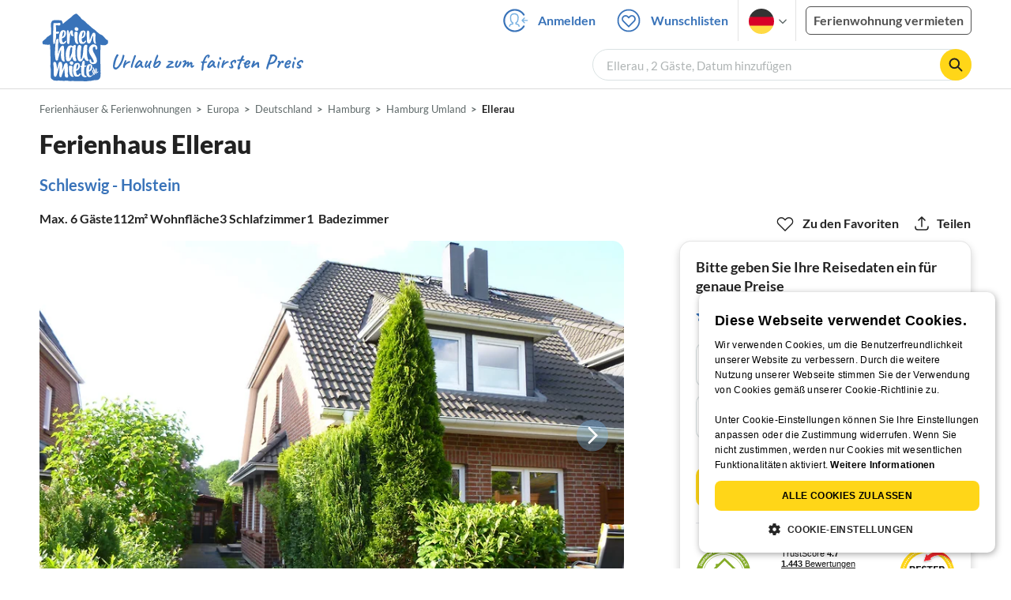

--- FILE ---
content_type: text/html; charset=utf-8
request_url: https://www.ferienhausmiete.de/273061.htm
body_size: 50292
content:
<!DOCTYPE html>
<html lang="de"
      class="group/pwa leading-normal lato box-border text-[16px] min-w-[300px] overflow-x-hidden">
<head>
    <link rel="dns-prefetch" href="//static.ferienhausmiete.de">
    <link rel="dns-prefetch" href="//www.google-analytics.com">
            <!--PWA start-->
<!-- Android  -->
<meta name="theme-color" content="#ffffff">
<meta name="mobile-web-app-capable" content="yes">

<!-- iOS -->
<meta name="apple-mobile-web-app-title" content="Ferienhausmiete">
<meta name="apple-mobile-web-app-capable" content="yes">
<meta name="apple-mobile-web-app-status-bar-style" content="default">

<!-- iOS Smart App Banner -->
<meta name="apple-itunes-app" content="app-id=6475052679, app-argument=https://www.ferienhausmiete.de/273061.htm?obj_nr=273061">

<!-- Windows -->
<meta name="msapplication-navbutton-color" content="#3973b9">
<meta name="msapplication-TileColor" content="#3973b9">
<meta name="msapplication-TileImage" content="/pwa/icons/icon-144x144.png">

<!-- Pinned Sites  -->
<meta name="application-name" content="Ferienhausmiete">
<meta name="msapplication-tooltip" content="Ferienhäuser & Ferienwohnungen günstig von privat mieten">
<meta name="msapplication-starturl" content="/">

<!-- Tap highlighting  -->
<meta name="msapplication-tap-highlight" content="no">

<!-- UC Mobile Browser  -->
<meta name="full-screen" content="yes">
<meta name="browsermode" content="application">

<!-- Disable night mode for this page  -->
<meta name="nightmode" content="disable">

<!-- Layout mode -->
<meta name="layoutmode" content="standard">

<!-- imagemode - show image even in text only mode  -->
<meta name="imagemode" content="force">

<!-- Orientation  -->
<meta name="screen-orientation" content="portrait">
<link rel="manifest" href="/manifest.json">
<!--PWA end-->

<script>
    if (typeof navigator.serviceWorker !== 'undefined' && window.matchMedia('(display-mode: standalone)').matches) {
        navigator.serviceWorker.register('/OneSignalSDKWorker.js')
    }
</script>


<!--OneSignal logic-->
<script src="https://cdn.onesignal.com/sdks/web/v16/OneSignalSDK.page.js" defer></script>
<script>
    window.OneSignalDeferred = window.OneSignalDeferred || [];
    OneSignalDeferred.push(async function(OneSignal) {
        await OneSignal.init({
            appId: "78f4a2b8-b690-4f52-8c37-4af2fdb9c7db",
            autoResubscribe: true,
        });
        if (OneSignal.User && OneSignal.User.PushSubscription.optedIn) {
            if (OneSignal.User.PushSubscription.id && OneSignal.User.PushSubscription.id != undefined) {
                document.cookie = `onesignal_subscription_id=${OneSignal.User.PushSubscription.id}; path=/; expires=Thu, 31 Dec 2099 23:59:59 GMT;`;
            } else {
                document.cookie = `onesignal_subscription_id=; path=/; expires=Thu, 31 Dec 2000 23:59:59 UTC;`;
            }
            if (OneSignal.User.onesignalId && OneSignal.User.onesignalId != undefined) {
                document.cookie = `onesignal_onesignal_id=${OneSignal.User.onesignalId}; path=/; expires=Thu, 31 Dec 2099 23:59:59 GMT;`;
            } else {
                document.cookie = `onesignal_onesignal_id=; path=/; expires=Thu, 31 Dec 2000 23:59:59 UTC;`;
            }
            if (OneSignal.User.PushSubscription.optedIn) {
                            }
        }
    });
</script>

<script>
    // Subscribe button logic moved here to run globally via OneSignalDeferred
    document.addEventListener('DOMContentLoaded', function() {
        window.OneSignalDeferred = window.OneSignalDeferred || [];
        OneSignalDeferred.push(function(OneSignal) {
            var pushSubscribe = document.getElementById('push-subscribe');
            var btn = document.getElementById('push-subscribe-button');
            var pushUnsubscribe = document.getElementById('push-unsubscribe');
            var unbtn = document.getElementById('push-unsubscribe-button');
            if (!btn && !unbtn) { return; }

            function updateState() {
                try {
                    var isOptedIn = !!(OneSignal.User && OneSignal.User.PushSubscription && OneSignal.User.PushSubscription.optedIn);
                    console.log("isOptedIn", isOptedIn);
                    console.log("pushSubscribe", pushSubscribe)
                    console.log("pushUnsubscribe", pushUnsubscribe)
                    if (pushSubscribe) {
                        pushSubscribe.style.display = isOptedIn ? 'none' : 'block';
                    }
                    if (pushUnsubscribe) {
                        pushUnsubscribe.style.display = isOptedIn ? 'block' : 'none';
                    }
                } catch (e) {
                    console.error(e);
                }
            }

            updateState();

            if (btn) btn.addEventListener('click', async function() {
                try {
                    var userId = btn.getAttribute('data-user-id') ? String(btn.getAttribute('data-user-id')) : '';
                    if (OneSignal.Notifications && OneSignal.Notifications.requestPermission) {
                        console.log("Before requestPermission", OneSignal.Notifications)
                        await OneSignal.Notifications.requestPermission();
                        console.log("After requestPermission", OneSignal.Notifications)
                    } else if (OneSignal.Slidedown && OneSignal.Slidedown.promptPush) {
                        console.log("Before promptPush", OneSignal.Slidedown);
                        await OneSignal.Slidedown.promptPush();
                        console.log("After promptPush", OneSignal.Slidedown);
                    }

                    var sub = (OneSignal.User && OneSignal.User.PushSubscription) ? OneSignal.User.PushSubscription : null;
                    console.log("sub", sub);
                    if (sub && sub.optedIn) {
                        if (sub.id) {
                            document.cookie = 'onesignal_subscription_id=' + sub.id + '; path=/; expires=Thu, 31 Dec 2099 23:59:59 GMT;';
                        } else {
                            document.cookie = 'onesignal_subscription_id=; path=/; expires=Thu, 31 Dec 2000 23:59:59 UTC;';
                        }
                        console.log("OneSignal.User", OneSignal.User);
                        if (OneSignal.User && OneSignal.User.onesignalId) {
                            document.cookie = 'onesignal_onesignal_id=' + OneSignal.User.onesignalId + '; path=/; expires=Thu, 31 Dec 2099 23:59:59 GMT;';
                        } else {
                            document.cookie = 'onesignal_onesignal_id=; path=/; expires=Thu, 31 Dec 2000 23:59:59 UTC;';
                        }
                        console.log("userId", userId)
                        if (userId) {
                            await OneSignal.login(userId);
                            document.cookie = 'onesignal_external_id=' + userId + '; path=/; expires=Thu, 31 Dec 2099 23:59:59 GMT;';
                        }
                        updateState();
                    }
                } catch (e) {
                    console.error('OneSignal subscribe error', e);
                }
            });

            if (unbtn) unbtn.addEventListener('click', async function() {
                try {
                    // Capture current subscription id BEFORE opting out
                    var currentSubId = '';
                    try {
                        currentSubId = (OneSignal.User && OneSignal.User.PushSubscription && OneSignal.User.PushSubscription.id)
                            ? String(OneSignal.User.PushSubscription.id) : '';
                        if (!currentSubId) {
                            var m = document.cookie.match(/(?:^|;)\\s*onesignal_subscription_id=([^;]+)/);
                            currentSubId = m && m[1] ? decodeURIComponent(m[1]) : '';
                        }
                    } catch (e) { /* noop */ }

                    if (OneSignal.User && OneSignal.User.PushSubscription && OneSignal.User.PushSubscription.optOut) {
                        console.log("Before OneSignal.User.PushSubscription.optOut()", OneSignal.User)
                        await OneSignal.User.PushSubscription.optOut();
                        console.log("After OneSignal.User.PushSubscription.optOut()", OneSignal.User)
                    }

                    // After successful opt-out, remove server-side record
                    if (currentSubId) {
                        try {
                            await fetch('/api/v3/push/subscriptions/' + encodeURIComponent(currentSubId), {
                                method: 'DELETE',
                                credentials: 'same-origin',
                                headers: { 'Accept': 'application/json' }
                            });
                        } catch (e) {
                            console.error('Failed to delete subscription on server', e);
                        }
                    }
                    // Clear cookies
                    document.cookie = 'onesignal_subscription_id=; path=/; expires=Thu, 31 Dec 2000 23:59:59 UTC;';
                    document.cookie = 'onesignal_onesignal_id=; path=/; expires=Thu, 31 Dec 2000 23:59:59 UTC;';
                    document.cookie = 'onesignal_external_id=; path=/; expires=Thu, 31 Dec 2000 23:59:59 UTC;';
                    if (OneSignal.logout) {
                        try { await OneSignal.logout(); } catch (e) {}
                    }
                    updateState();
                } catch (e) {
                    console.error('OneSignal unsubscribe error', e);
                }
            });
        });
    });
</script>
        <link rel="preload" as="style" href="https://www.ferienhausmiete.de/build/assets/tailwind.09da3a04.css" /><link rel="stylesheet" href="https://www.ferienhausmiete.de/build/assets/tailwind.09da3a04.css" />    <meta http-equiv="content-type" content="text/html; charset=UTF-8">

<meta http-equiv="content-language" content="de">
<meta name="description" content=" Ferienhaus Ellerau in Ellerau, Ferienhaus für 6 Personen ✔ direkt von privat ✔ keine Service-Gebühr ">
<meta name="keywords" content="">
<meta name="author" content="Ferienhausmiete.de"/>

<meta name="x-fhm-datepicker-max-years-ahead" content="2">
<meta name="x-fhm-datepicker-max-date" content="2028-02-02">

    <meta name="robots" content="index,follow"/>

        <meta itemprop="name" content="Ferienhaus Ellerau" />
    <meta itemprop="description" content="Ferienhaus Ellerau in Ellerau, Ferienhaus für 6 Personen ✔ direkt von privat ✔ keine Service-Gebühr " />
    <meta itemprop="image" content="https://static.ferienhausmiete.de/pictures/160636/bilder/160636_46665732671851.jpg" />
    <meta property="og:title" content="Ferienhaus Ellerau" />
    <meta property="og:type" content="website" />
    <meta property="og:url" content="https://www.ferienhausmiete.de/273061.htm" />
    <meta property="og:image" content="https://static.ferienhausmiete.de/pictures/160636/bilder/160636_46665732671851.jpg" />
    <meta property="og:description" content="Ferienhaus Ellerau in Ellerau, Ferienhaus für 6 Personen ✔ direkt von privat ✔ keine Service-Gebühr " />
    <meta name="twitter:card" content="summary">
    <meta name="twitter:url" content="https://www.ferienhausmiete.de/273061.htm">
    <meta name="twitter:title" content="Ferienhaus Ellerau">
    <meta name="twitter:description" content="Ferienhaus Ellerau in Ellerau, Ferienhaus für 6 Personen ✔ direkt von privat ✔ keine Service-Gebühr ">
    <meta name="twitter:image" content="https://static.ferienhausmiete.de/pictures/160636/bilder/160636_46665732671851.jpg">
    <meta name="thumbnail" content="https://static.ferienhausmiete.de/pictures/160636/bilder_klein/160636_46665732671851.jpg" />
    

    <meta name="viewport" content="width=device-width, initial-scale=1, maximum-scale=5.0, user-scalable=yes"/>


    <link rel="canonical" href="https://www.ferienhausmiete.de/273061.htm">


                        <link rel="alternate" hreflang="de" href="https://www.ferienhausmiete.de/273061.htm">
                    <link rel="alternate" hreflang="en" href="https://www.tourist-paradise.com/273061.htm">
                    <link rel="alternate" hreflang="fr" href="https://www.resido.fr/273061.htm">
                    <link rel="alternate" hreflang="pl" href="https://www.domy-letniskowe.com/273061.htm">
                    <link rel="alternate" hreflang="it" href="https://www.resido.it/273061.htm">
                    <link rel="alternate" hreflang="es" href="https://www.resido.es/273061.htm">
                    <link rel="alternate" hreflang="nl" href="https://www.vakantiehuisnu.nl/273061.htm">
                    <link rel="alternate" hreflang="hr" href="https://www.resido.hr/273061.htm">
                    <link rel="alternate" hreflang="x-default" href="https://www.ferienhausmiete.de/273061.htm">
            
<title>Ferienhaus Ellerau in Ellerau ab 90 € direkt bei Familie C. Schulz / Kellas mieten</title>

<link rel="shortcut icon" type="image/x-icon" href="/favicon.ico"/>
<link rel="apple-touch-icon" href="/images/apple-touch-icon.png" />
<link rel="apple-touch-icon" sizes="57x57" href="/images/apple-touch-icon-57x57.png" />
<link rel="apple-touch-icon" sizes="72x72" href="/images/apple-touch-icon-72x72.png" />
<link rel="apple-touch-icon" sizes="76x76" href="/images/apple-touch-icon-76x76.png" />
<link rel="apple-touch-icon" sizes="114x114" href="/images/apple-touch-icon-114x114.png" />
<link rel="apple-touch-icon" sizes="120x120" href="/images/apple-touch-icon-120x120.png" />
<link rel="apple-touch-icon" sizes="144x144" href="/images/apple-touch-icon-144x144.png" />
<link rel="apple-touch-icon" sizes="152x152" href="/images/apple-touch-icon-152x152.png" />
<link rel="apple-touch-icon" sizes="180x180" href="/images/apple-touch-icon-180x180.png" />

        <script type="application/ld+json">
    {"@context":"https:\/\/schema.org","@type":"Organization","contactPoint":{"@type":"ContactPoint","telephone":"+49 30 609 891 44","contactType":"customer service"},"additionalType":"WebSite","url":"https:\/\/www.ferienhausmiete.de","logo":"https:\/\/ferienhausmiete.de\/images\/logo.png","name":"Ferienhausmiete.de","sameAs":["https:\/\/www.facebook.com\/ferienhausmiete.de","https:\/\/twitter.com\/ferienhausmiete","https:\/\/www.instagram.com\/ferienhausmiete.de","https:\/\/www.pinterest.de\/ferienhausmiete\/",null,null],"subOrganization":[{"@id":"https:\/\/www.tourist-paradise.com"},{"@id":"https:\/\/www.resido.fr"},{"@id":"https:\/\/www.domy-letniskowe.com"},{"@id":"https:\/\/www.resido.it"},{"@id":"https:\/\/www.resido.es"},{"@id":"https:\/\/www.vakantiehuisnu.nl"},{"@id":"https:\/\/www.resido.hr"}]}</script>        <script type="application/ld+json">
    {"@context":"https:\/\/schema.org","@type":"VacationRental","additionalType":"House","containsPlace":{"@type":"Accommodation","additionalType":"EntirePlace","bed":[{"@type":"BedDetails","typeOfBed":"Einzelbett","numberOfBeds":2},{"@type":"BedDetails","typeOfBed":"Doppelbett","numberOfBeds":1}],"occupancy":{"@type":"QuantitativeValue","value":6},"amenityFeature":[{"@type":"LocationFeatureSpecification","name":"kidsFriendly","value":true},{"@type":"LocationFeatureSpecification","name":"heating","value":true},{"@type":"LocationFeatureSpecification","name":"ironingBoard","value":true},{"@type":"LocationFeatureSpecification","name":"kitchen","value":true},{"@type":"LocationFeatureSpecification","name":"microwave","value":true},{"@type":"LocationFeatureSpecification","name":"outdoorGrill","value":true},{"@type":"LocationFeatureSpecification","name":"ovenStove","value":true},{"@type":"LocationFeatureSpecification","name":"patio","value":true},{"@type":"LocationFeatureSpecification","name":"petsAllowed","value":true},{"@type":"LocationFeatureSpecification","name":"selfCheckinCheckout","value":true},{"@type":"LocationFeatureSpecification","name":"tv","value":true},{"@type":"LocationFeatureSpecification","name":"washerDryer","value":true},{"@type":"LocationFeatureSpecification","name":"wheelchairAccessible","value":true},{"@type":"LocationFeatureSpecification","name":"wifi","value":true}],"floorSize":{"@type":"QuantitativeValue","value":112,"unitCode":"MTK"},"numberOfBathroomsTotal":1,"numberOfBedrooms":3,"numberOfRooms":6},"identifier":273061,"name":"Ferienhaus Ellerau","address":{"@type":"PostalAddress","addressCountry":"DE","addressLocality":"","addressRegion":"Ellerau, Schleswig-Holstein, Binnenland","postalCode":"25479","streetAddress":"Schulweg 39 H"},"aggregateRating":{"ratingValue":5,"ratingCount":2,"bestRating":5,"reviewCount":2},"image":["https:\/\/static.ferienhausmiete.de\/pictures\/160636\/bilder_original\/160636_46665732671851.jpg","https:\/\/static.ferienhausmiete.de\/pictures\/160636\/bilder_original\/160636_29474103671851.jpg","https:\/\/static.ferienhausmiete.de\/pictures\/160636\/bilder_original\/160636_95003403671851.jpg","https:\/\/static.ferienhausmiete.de\/pictures\/160636\/bilder_original\/160636_73367413671851.jpg","https:\/\/static.ferienhausmiete.de\/pictures\/160636\/bilder_original\/160636_53629613671851.jpg"],"checkinTime":"","checkoutTime":"","description":"Das Haus verf\u00fcgt \u00fcber 3 Schlafzimmer, 1 Wohnzimmer \/ Esszimmer, 1 K\u00fcche, 1 Badezimmer mit Dusche und Wanne und ein G\u00e4ste WC.\r\n\r\nIm Schlafzimmer 1 steht ein Doppelbett (180X200 cm) und ein Schrank.\r\n\r\nIm Schlafzimmer 2 stehen zwei Einzelbetten (90X200 cm) und ein Schrank.\r\n\r\nSchlafzimmer 3 verf\u00fcgt ebenfalls \u00fcber zwei Einzelbetten (90X200 cm).\r\n\r\nDas helle Wohnzimmer mit Terrassent\u00fcr hat...","knowsLanguage":["de-DE"],"review":[{"@type":"Review","reviewRating":{"@type":"Rating","ratingValue":5,"bestRating":5},"author":{"@type":"Person","name":"Nicole R. aus Alsdorf"},"datePublished":"2020-09-07","contentReferenceTime":"2020-07-26"},{"@type":"Review","reviewRating":{"@type":"Rating","ratingValue":5,"bestRating":5},"author":{"@type":"Person","name":"Andreas S. aus Rheinzabern"},"datePublished":"2020-09-06","contentReferenceTime":"2020-08-24"}],"geo":{"@type":"GeoCoordinates","latitude":53.7573,"longitude":9.92235},"priceRange":"ab 90\u20ac"}</script>    
    <link rel="preload" as="style" href="https://www.ferienhausmiete.de/build/assets/detail.1f4fa606.css" /><link rel="stylesheet" href="https://www.ferienhausmiete.de/build/assets/detail.1f4fa606.css" />
    <script type="text/javascript">
        //TODO: migrate to build
        load_resource=function(e){let r=e.src||e.href,o=!1;if(load_resource.resources=[],load_resource.index=-1,load_resource.loading=!1,load_resource.next=function(){if(load_resource.loading)return;load_resource.loading=!0;let s=load_resource.resources[++load_resource.index],c=document.getElementsByTagName("head")[0];if(c.childNodes.forEach(function(e){e.href&&!o&&e.href.indexOf(r)>=0&&(o=!0),e.src&&!o&&e.src.indexOf(r)>=0&&(o=!0)}),!o){let r="";if("css"===e.role){for(var l in r=document.createElement("link"),e)"role"!==l&&"src"!==l&&r.setAttribute(l,e[l]);r.type=r.type||"text/css",r.rel=r.rel||"stylesheet",r.href=s.src}else{for(var l in r=document.createElement("script"),e)"role"!==l&&r.setAttribute(l,e[l]);r.defer=r.defer||!0,r.src=s.src}r.onload=(()=>{load_resource.loading=!1,void 0===load_resource.resources&&(load_resource.resources=[]),load_resource.index<load_resource.resources.length-1&&load_resource.next(),s.resolve()}),c.appendChild(r)}},r&&!o){for(var s=0;s<load_resource.resources.length;s++)if(load_resource.resources[s].src==r)return load_resource.resources[s].promise;let e={src:r};e.promise=new Promise(r=>{e.resolve=r}),load_resource.resources.push(e),load_resource.next()}return load_resource.resources[load_resource.resources.length-1].promise};

        function lazyLoadCss(resource) {
            [resource].forEach(load_resource);
        }

            </script>

    <script defer type='text/javascript' charset='UTF-8' src='/external/cookie-consent/de.js?ver=4709'></script>
    <link rel="modulepreload" as="script" href="https://www.ferienhausmiete.de/build/assets/pwa.025410b4.js" /><script type="module" src="https://www.ferienhausmiete.de/build/assets/pwa.025410b4.js"></script>
    <link rel="modulepreload" as="script" href="https://www.ferienhausmiete.de/build/assets/detail.9af8196c.js" /><link rel="modulepreload" as="script" href="https://www.ferienhausmiete.de/build/assets/preload-helper.b37b16ae.js" /><link rel="modulepreload" as="script" href="https://www.ferienhausmiete.de/build/assets/jquery.ff1e67ea.js" /><link rel="modulepreload" as="script" href="https://www.ferienhausmiete.de/build/assets/common.a447b99e.js" /><link rel="modulepreload" as="script" href="https://www.ferienhausmiete.de/build/assets/go-to-url.c3dfb49c.js" /><link rel="modulepreload" as="script" href="https://www.ferienhausmiete.de/build/assets/lazy-image.8fc7e2a9.js" /><link rel="modulepreload" as="script" href="https://www.ferienhausmiete.de/build/assets/datepicker.b0080e10.js" /><link rel="modulepreload" as="script" href="https://www.ferienhausmiete.de/build/assets/autocomplete.202c9b51.js" /><link rel="modulepreload" as="script" href="https://www.ferienhausmiete.de/build/assets/jquery.magnific-popup.dd7be2c9.js" /><link rel="modulepreload" as="script" href="https://www.ferienhausmiete.de/build/assets/_commonjsHelpers.7cb7c728.js" /><link rel="modulepreload" as="script" href="https://www.ferienhausmiete.de/build/assets/dayjs.min.ade4f6cc.js" /><link rel="modulepreload" as="script" href="https://www.ferienhausmiete.de/build/assets/datepicker-meta.654f0570.js" /><link rel="modulepreload" as="script" href="https://www.ferienhausmiete.de/build/assets/jquery-ui.a7b294c9.js" /><script type="module" src="https://www.ferienhausmiete.de/build/assets/detail.9af8196c.js"></script>    <script>
        var GOOGLE_MAPS_API_KEY = "AIzaSyAvVNkffyLnbJBnf8kWxRk_QjXeg1khb3g";
        var MAP_BOX_TOKEN = "pk.eyJ1IjoiZmVyaWVuaGF1c21pZXRlIiwiYSI6ImNqZ3MycWJiODBiZDcyd3F3cGNtZ2Y0aHYifQ.7wpTGVflJytDcpD8KPR4vw";
        var MAP_TILER_TOKEN = "26ZojJTV4N2rA5D6MgZd";
        var GOOGLE_MAPS_API_KEY_DETAIL_PAGE = "AIzaSyA6O5MAhPj0mhKq2yqDDtml6-novp8Itag";
        var DETAIL_PAGE_MAP_PROVIDER = "maptiler";
        var autoload_map = "1";
        var details_page_lang = {"show_more_lang":"mehr anzeigen","show_less_lang":"weniger anzeigen"};

        window.TRANSLATIONS = Object.assign((window.TRANSLATIONS || {}), {"guest":"Gast","guests":"G\u00e4ste","baby":"Kleinkind","babies":"Kleinkinder","haustier":"Haustier","haustiere":"Haustiere"});

        var isEmptyFreeTimeActivity = '';

        window.addEventListener('DOMContentLoaded', () => {
            if (isEmptyFreeTimeActivity) {
                document.getElementsByClassName('free-time-activity')[0].classList.add('hidden');
                document.getElementsByClassName('free-time-activity-hr')[0].classList.add('hidden');
            }
        })
    </script>



<script>

    if (typeof funcGtm == 'undefined') {
        dataLayer = [{}];
        gtmCode = 'GTM-N2VT8CH';

        <!-- Google Tag Manager -->
        var funcGtm = function () {
            (function (w, d, s, l, i) {
                w[l] = w[l] || [];
                w[l].push({'gtm.start': new Date().getTime(), event: 'gtm.js'});
                var f = d.getElementsByTagName(s)[0], j = d.createElement(s),
                    dl = l != 'dataLayer' ? '&l=' + l : '';
                j.async = true;
                j.src = 'https://www.googletagmanager.com/gtm.js?id=' + i + dl;
                f.parentNode.insertBefore(j, f);
            })(window, document, 'script', 'dataLayer', gtmCode);
        }
    }

    function runGtmUntilCookieIsSet(func, interval = 1000) {
        const checkIntervalGtm = setInterval(() => {
            let allowedGtm = !!document.cookie.split('; ').find(row => row.startsWith('CookieScriptConsent=') && JSON.parse(decodeURIComponent(row.split('=')[1])).categories?.includes('performance'));
            if (allowedGtm) {
                clearInterval(checkIntervalGtm); // Stop checking
                func();
            }
        }, interval); // Check every `interval` milliseconds
    }

    runGtmUntilCookieIsSet(funcGtm);

</script>


    <script>
        if (typeof funcMautic == 'undefined') {
            var funcMautic = function () {
                (function (w, d, t, u, n, a, m) {
                    w['MauticTrackingObject'] = n;
                    w[n] = w[n] || function () {
                        (w[n].q = w[n].q || []).push(arguments)
                    }, a = d.createElement(t),
                        m = d.getElementsByTagName(t)[0];
                    a.async = 1;
                    a.src = u;
                    m.parentNode.insertBefore(a, m)
                })(window, document, 'script', 'https://m.ferienhausmiete.de/mtc.js', 'mt');

                mt('send', 'pageview');
            }
        }

        function runMauticUntilCookieIsSet(func, interval = 1000) {
            const checkIntervalMautic = setInterval(() => {
                let allowedMautic = !!document.cookie.split('; ').find(row => row.startsWith('CookieScriptConsent=') && JSON.parse(decodeURIComponent(row.split('=')[1])).categories?.includes('functionality'));
                if (allowedMautic) {
                    clearInterval(checkIntervalMautic); // Stop checking
                    func();
                }
            }, interval); // Check every `interval` milliseconds
        }

        runMauticUntilCookieIsSet(funcMautic);
    </script>

            <link rel="preload" as="style" href="https://www.ferienhausmiete.de/build/assets/select-person-tailwind.a03861ee.css" /><link rel="stylesheet" href="https://www.ferienhausmiete.de/build/assets/select-person-tailwind.a03861ee.css" />                <link rel="preload" as="style" href="https://www.ferienhausmiete.de/build/assets/ui_menu.cbf4db42.css" /><link rel="preload" as="style" href="https://www.ferienhausmiete.de/build/assets/jquery.daterangepicker-tailwind.777be459.css" /><link rel="stylesheet" href="https://www.ferienhausmiete.de/build/assets/ui_menu.cbf4db42.css" /><link rel="stylesheet" href="https://www.ferienhausmiete.de/build/assets/jquery.daterangepicker-tailwind.777be459.css" />                <link rel="preload" as="style" href="https://www.ferienhausmiete.de/build/assets/gallery.37c3164c.css" /><link rel="preload" as="style" href="https://www.ferienhausmiete.de/build/assets/swiper-basic.25273496.css" /><link rel="stylesheet" href="https://www.ferienhausmiete.de/build/assets/gallery.37c3164c.css" /><link rel="stylesheet" href="https://www.ferienhausmiete.de/build/assets/swiper-basic.25273496.css" />                    <link rel="preload" as="style" href="https://www.ferienhausmiete.de/build/assets/accordion-text.fe38df43.css" /><link rel="stylesheet" href="https://www.ferienhausmiete.de/build/assets/accordion-text.fe38df43.css" />                                <link rel="preload" as="style" href="https://www.ferienhausmiete.de/build/assets/mfp-popup.6647c878.css" /><link rel="stylesheet" href="https://www.ferienhausmiete.de/build/assets/mfp-popup.6647c878.css" />                                <link rel="preload" as="style" href="https://www.ferienhausmiete.de/build/assets/calendar.a404d80f.css" /><link rel="stylesheet" href="https://www.ferienhausmiete.de/build/assets/calendar.a404d80f.css" />                                    <link rel="preload" as="style" href="https://www.ferienhausmiete.de/build/assets/accordion-text.fe38df43.css" /><link rel="stylesheet" href="https://www.ferienhausmiete.de/build/assets/accordion-text.fe38df43.css" />                                <link rel="preload" as="style" href="https://www.ferienhausmiete.de/build/assets/swiper-basic.25273496.css" /><link rel="stylesheet" href="https://www.ferienhausmiete.de/build/assets/swiper-basic.25273496.css" />                <link rel="preload" as="style" href="https://www.ferienhausmiete.de/build/assets/sticky-top-nav-share.962dec47.css" /><link rel="stylesheet" href="https://www.ferienhausmiete.de/build/assets/sticky-top-nav-share.962dec47.css" />            <link rel="preload" as="style" href="https://www.ferienhausmiete.de/build/assets/main-object-popup-grid.fcb51e03.css" /><link rel="stylesheet" href="https://www.ferienhausmiete.de/build/assets/main-object-popup-grid.fcb51e03.css" />                <link rel="preload" as="style" href="https://www.ferienhausmiete.de/build/assets/timeline-popup.1d05ebc0.css" /><link rel="stylesheet" href="https://www.ferienhausmiete.de/build/assets/timeline-popup.1d05ebc0.css" />                                <link rel="preload" as="style" href="https://www.ferienhausmiete.de/build/assets/search-horizontal-detail.5b17355e.css" /><link rel="stylesheet" href="https://www.ferienhausmiete.de/build/assets/search-horizontal-detail.5b17355e.css" />                                                            <link rel="preload" as="style" href="https://www.ferienhausmiete.de/build/assets/detail-map.e4005085.css" /><link rel="stylesheet" href="https://www.ferienhausmiete.de/build/assets/detail-map.e4005085.css" />                                                                            <link rel="preload" as="style" href="https://www.ferienhausmiete.de/build/assets/place-location.838d40a0.css" /><link rel="stylesheet" href="https://www.ferienhausmiete.de/build/assets/place-location.838d40a0.css" />                                                                            <link rel="preload" as="style" href="https://www.ferienhausmiete.de/build/assets/favorite-icon.20691cdb.css" /><link rel="stylesheet" href="https://www.ferienhausmiete.de/build/assets/favorite-icon.20691cdb.css" />                                            <link rel="preload" as="style" href="https://www.ferienhausmiete.de/build/assets/bedroom-captions.2c7fc030.css" /><link rel="stylesheet" href="https://www.ferienhausmiete.de/build/assets/bedroom-captions.2c7fc030.css" />            <link rel="preload" as="style" href="https://www.ferienhausmiete.de/build/assets/sorting-drop-down-3.a3245210.css" /><link rel="stylesheet" href="https://www.ferienhausmiete.de/build/assets/sorting-drop-down-3.a3245210.css" />            <link rel="preload" as="style" href="https://www.ferienhausmiete.de/build/assets/swiper-basic.25273496.css" /><link rel="stylesheet" href="https://www.ferienhausmiete.de/build/assets/swiper-basic.25273496.css" />            <link rel="preload" as="style" href="https://www.ferienhausmiete.de/build/assets/localisation.de4c4e45.css" /><link rel="stylesheet" href="https://www.ferienhausmiete.de/build/assets/localisation.de4c4e45.css" />            <link rel="preload" as="style" href="https://www.ferienhausmiete.de/build/assets/chat.6e826cbd.css" /><link rel="stylesheet" href="https://www.ferienhausmiete.de/build/assets/chat.6e826cbd.css" />            <link rel="preload" as="style" href="https://www.ferienhausmiete.de/build/assets/accordion-text.fe38df43.css" /><link rel="stylesheet" href="https://www.ferienhausmiete.de/build/assets/accordion-text.fe38df43.css" />                    <link rel="preload" as="style" href="https://www.ferienhausmiete.de/build/assets/violation-confirmations.5f937743.css" /><link rel="stylesheet" href="https://www.ferienhausmiete.de/build/assets/violation-confirmations.5f937743.css" />            </head>
<body class="de page-detail page-template-detail               m-0 p-0 leading-[inherit] text-fhm-grey-22 text-[1em] font-normal"
      id="tailwind">

    
    <script type="text/javascript">
        //TODO: migrate to build
    (function() {
      var hasWebP = false;
      var img = new Image();
      img.onload = function() {
        hasWebP = !!(img.height > 0 && img.width > 0);
        if ( hasWebP ) {
            try {
                document.body.classList.add("has-webp");
            } catch(err) {
                document.body.classList.add("has-no-webp");
            }
        } else {
            document.body.classList.add("has-no-webp");
        }
      };
      img.onerror = function() {
        hasWebP = false;
        document.body.classList.add("has-no-webp");
      };
      img.src = '[data-uri]';
    })();
    </script>

    
                            <header class="header relative lg:px-[40px] bg-white border border-b-fhm-grey-e3 lg:border-0">
    <nav class="navbar container flex items-stretch relative z-[200] lg:z-30 min-h-[3.25rem] bg-white lg:bg-transparent">
        <div class="navbar-brand relative z-10 flex flex-auto items-stretch shrink-0 min-h-[3.25rem] lg:hidden">
            <a class="logo-link" href="https://www.ferienhausmiete.de" title="Ferienwohnungen &amp;amp; Ferienhäuser direkt von privat mieten oder vermieten">
                <img src="/images/rebranding/logos/logo_de_mobile.svg"
                     class="block max-w-[100%] w-auto h-[46px] px-[12px] mt-[3px]"
                     alt="Ferienwohnungen &amp;amp; Ferienhäuser direkt von privat mieten oder vermieten"
                     width="67"
                     height="46"
                >
            </a>
            <div class="mobile-right-menu flex items-center ml-auto">

                
                                    <span data-url="L2Zhdm9yaXRlbi5waHA="
                          data-component="go-to-url"
                          title="Wunschlisten"
                          class="px-0"
                    >
                        <img
    src="/images/svg_icons/favorites/header-empty.svg"
    alt="favorite icon"
    width="36"
    height="36"
    class="mr-[10px] header-favorite-empty size-[36px]"
>
<img
    src="/images/svg_icons/favorites/header-full.svg"
    alt="favorite icon"
    width="36"
    height="36"
    class="mr-[10px] header-favorite-full size-[36px] hidden is-hidden"
>
                    </span>
                                            <a href="https://www.ferienhausmiete.de/login.php"
                           title="Ferienhausmiete.de - Login"
                           class="px-0 h-[52px] text-fhm-blue flex items-center fhm-svg-before _037-icon-login-logout"
                        ></a>
                                    
                <div class="navbar-item-languages group navbar-item hidden px-0 lato-b cursor-pointer text-fhm-blue h-[52px] relative">
                    <div class="language-select w-[74px] h-[52px] border-x border-fhm-grey-e3 fhm-svg-after chevron-down-black group-hover:border-x-transparent after:absolute after:top-5 after:left-10">
                        <ul class="overflow-hidden bg-white border border-transparent pt-2.5 group-hover:border-x-fhm-grey-e3 group-hover:border-b-fhm-grey-e3 submenu">
                        <li class="submenu-item fhm-pl-12 pl-[12px] mb-0 h-0 duration-300 group-hover:h-8 group-hover:mb-3 relative h-8 z-10 active-language">
                <img src="/images/svg_icons/flags/de.svg" alt="Ferienhäuser & Ferienwohnungen" title="Ferienhäuser & Ferienwohnungen" height="32" width="32">
            </li>
                                <li class="submenu-item fhm-pl-12 pl-[12px] mb-0 h-0 duration-300 group-hover:h-8 group-hover:mb-3">
                <a href="https://www.tourist-paradise.com/273061.htm">
                  <img src="/images/svg_icons/flags/en.svg" alt="Holiday Homes &amp; Holiday Apartments" title="Holiday Homes &amp; Holiday Apartments" height="32" width="32">
                </a>
            </li>
                                <li class="submenu-item fhm-pl-12 pl-[12px] mb-0 h-0 duration-300 group-hover:h-8 group-hover:mb-3">
                <a href="https://www.resido.fr/273061.htm">
                  <img src="/images/svg_icons/flags/fr.svg" alt="Maisons &amp; appartements de vacances" title="Maisons &amp; appartements de vacances" height="32" width="32">
                </a>
            </li>
                                <li class="submenu-item fhm-pl-12 pl-[12px] mb-0 h-0 duration-300 group-hover:h-8 group-hover:mb-3">
                <a href="https://www.domy-letniskowe.com/273061.htm">
                  <img src="/images/svg_icons/flags/pl.svg" alt="Domy i apartamenty wakacyjne" title="Domy i apartamenty wakacyjne" height="32" width="32">
                </a>
            </li>
                                <li class="submenu-item fhm-pl-12 pl-[12px] mb-0 h-0 duration-300 group-hover:h-8 group-hover:mb-3">
                <a href="https://www.resido.it/273061.htm">
                  <img src="/images/svg_icons/flags/it.svg" alt="Case vacanza e appartamenti" title="Case vacanza e appartamenti" height="32" width="32">
                </a>
            </li>
                                <li class="submenu-item fhm-pl-12 pl-[12px] mb-0 h-0 duration-300 group-hover:h-8 group-hover:mb-3">
                <a href="https://www.resido.es/273061.htm">
                  <img src="/images/svg_icons/flags/es.svg" alt="Casas de Vacaciones y Apartamentos" title="Casas de Vacaciones y Apartamentos" height="32" width="32">
                </a>
            </li>
                                <li class="submenu-item fhm-pl-12 pl-[12px] mb-0 h-0 duration-300 group-hover:h-8 group-hover:mb-3">
                <a href="https://www.vakantiehuisnu.nl/273061.htm">
                  <img src="/images/svg_icons/flags/nl.svg" alt="Vakantiehuizen en vakantieappartementen" title="Vakantiehuizen en vakantieappartementen" height="32" width="32">
                </a>
            </li>
                                <li class="submenu-item fhm-pl-12 pl-[12px] mb-0 h-0 duration-300 group-hover:h-8 group-hover:mb-3">
                <a href="https://www.resido.hr/273061.htm">
                  <img src="/images/svg_icons/flags/hr.svg" alt="kuće &amp; apartmani za odmor" title="kuće &amp; apartmani za odmor" height="32" width="32">
                </a>
            </li>
            </ul>                    </div>
                </div>
                                    <a role="button" class="navbar-item lato-b px-0 cursor-pointer text-fhm-blue h-[52px] is-pulled-left fhm-svg-before _160-icon-search-blue-36 fake-form lg:hidden"></a>
                
                <a role="button"
                   class="navbar-burger pr-[12px] h-[52px] text-[#3973b9] flex items-center justify-center grow-0 shrink-0 relative"
                   aria-label="menu"
                   aria-expanded="false"
                   data-target="navbarMenu"
                >
                    <img class="menu-open" src="/images/svg_icons/_143-menu-open.svg" alt="menu open icon" width="36" height="36">
                    <img class="menu-close hidden ml-3" src="/images/svg_icons/_142-menu-close.svg" alt="menu close icon" width="36" height="36">
                </a>
            </div>
        </div>
        <div id="navbarMenu"
             class="navbar-menu hidden cus-navbar absolute w-[100%] top-[52px] lg:top-0 lg:flex p-0 shadow-lg lg:shadow-none bg-white lg:bg-transparent"
        >
            <div class="navbar-start lg:hidden">
                                    <hr>
                    <span data-url="L2Zhdm9yaXRlbi5waHA=" data-component="go-to-url"
                          title="Wunschlisten"
                          class="navbar-item favorite fhm-svg-before _122-icon-favourite-add-small"
                    >
                        Wunschlisten
                        <span class="counter left-9 !hidden">0</span>
                    </span>
                                            <hr>
                        <a title="Suchen"
                           class="navbar-item fhm-svg-before _160-icon-search-small fake-form"
                        >
                            Suchen
                        </a>
                                        <hr>
                                                                <a href="https://www.ferienhausmiete.de/blog" title="Reisemagazin"
                           class="navbar-item fhm-svg-before _041-icon-magazine"
                        >
                            Reisemagazin
                        </a>
                        <hr>
                                                            
                                            <a href="https://www.ferienhausmiete.de/l/ferienwohnung-vermieten/"
                           title="Ferienwohnung vermieten"
                           class="navbar-item fhm-svg-before _033-icon-letting"
                        >
                             Ferienwohnung vermieten
                        </a>
                        <hr>
                                                                        <a href="https://www.ferienhausmiete.de/login.php" title="Login"
                       class="navbar-item fhm-svg-before _037-icon-login-logout-24"
                    >
                        Login
                    </a>
                            </div>

            <div class="navbar-end hidden lg:flex lg:justify-end lg:ml-auto align-center bg-transparent">
                                                            <a href="https://www.ferienhausmiete.de/login.php"
                           title="Ferienhausmiete.de - Anmelden"
                           class="navbar-item px-[12px] py-[8px] lato-b cursor-pointer text-fhm-blue fhm-svg-before _037-icon-login"
                        >
                            Anmelden
                        </a>
                                        <div data-url="L2Zhdm9yaXRlbi5waHA=" data-component="go-to-url"
                         title="Wunschlisten"
                         class="navbar-item flex items-center px-[12px] py-[8px] lato-b cursor-pointer relative text-fhm-blue"
                    >
                        <img
    src="/images/svg_icons/favorites/header-empty.svg"
    alt="favorite icon"
    width="36"
    height="36"
    class="mr-[10px] header-favorite-empty size-[36px]"
>
<img
    src="/images/svg_icons/favorites/header-full.svg"
    alt="favorite icon"
    width="36"
    height="36"
    class="mr-[10px] header-favorite-full size-[36px] hidden is-hidden"
>
                        Wunschlisten
                        <span class="counter left-8 !hidden">0</span>
                    </div>
                                <div class="navbar-item-languages group navbar-item lato-b cursor-pointer text-fhm-blue h-[52px] relative">
                    <div class="language-select w-[74px] h-[52px] border-x border-fhm-grey-e3 fhm-svg-after chevron-down-black group-hover:border-x-transparent after:absolute after:top-5 after:left-10">
                        <ul class="overflow-hidden bg-white border border-transparent pt-2.5 group-hover:border-x-fhm-grey-e3 group-hover:border-b-fhm-grey-e3 submenu">
                        <li class="submenu-item fhm-pl-12 pl-[12px] mb-0 h-0 duration-300 group-hover:h-8 group-hover:mb-3 relative h-8 z-10 active-language">
                <img src="/images/svg_icons/flags/de.svg" alt="Ferienhäuser & Ferienwohnungen" title="Ferienhäuser & Ferienwohnungen" height="32" width="32">
            </li>
                                <li class="submenu-item fhm-pl-12 pl-[12px] mb-0 h-0 duration-300 group-hover:h-8 group-hover:mb-3">
                <a href="https://www.tourist-paradise.com/273061.htm">
                  <img src="/images/svg_icons/flags/en.svg" alt="Holiday Homes &amp; Holiday Apartments" title="Holiday Homes &amp; Holiday Apartments" height="32" width="32">
                </a>
            </li>
                                <li class="submenu-item fhm-pl-12 pl-[12px] mb-0 h-0 duration-300 group-hover:h-8 group-hover:mb-3">
                <a href="https://www.resido.fr/273061.htm">
                  <img src="/images/svg_icons/flags/fr.svg" alt="Maisons &amp; appartements de vacances" title="Maisons &amp; appartements de vacances" height="32" width="32">
                </a>
            </li>
                                <li class="submenu-item fhm-pl-12 pl-[12px] mb-0 h-0 duration-300 group-hover:h-8 group-hover:mb-3">
                <a href="https://www.domy-letniskowe.com/273061.htm">
                  <img src="/images/svg_icons/flags/pl.svg" alt="Domy i apartamenty wakacyjne" title="Domy i apartamenty wakacyjne" height="32" width="32">
                </a>
            </li>
                                <li class="submenu-item fhm-pl-12 pl-[12px] mb-0 h-0 duration-300 group-hover:h-8 group-hover:mb-3">
                <a href="https://www.resido.it/273061.htm">
                  <img src="/images/svg_icons/flags/it.svg" alt="Case vacanza e appartamenti" title="Case vacanza e appartamenti" height="32" width="32">
                </a>
            </li>
                                <li class="submenu-item fhm-pl-12 pl-[12px] mb-0 h-0 duration-300 group-hover:h-8 group-hover:mb-3">
                <a href="https://www.resido.es/273061.htm">
                  <img src="/images/svg_icons/flags/es.svg" alt="Casas de Vacaciones y Apartamentos" title="Casas de Vacaciones y Apartamentos" height="32" width="32">
                </a>
            </li>
                                <li class="submenu-item fhm-pl-12 pl-[12px] mb-0 h-0 duration-300 group-hover:h-8 group-hover:mb-3">
                <a href="https://www.vakantiehuisnu.nl/273061.htm">
                  <img src="/images/svg_icons/flags/nl.svg" alt="Vakantiehuizen en vakantieappartementen" title="Vakantiehuizen en vakantieappartementen" height="32" width="32">
                </a>
            </li>
                                <li class="submenu-item fhm-pl-12 pl-[12px] mb-0 h-0 duration-300 group-hover:h-8 group-hover:mb-3">
                <a href="https://www.resido.hr/273061.htm">
                  <img src="/images/svg_icons/flags/hr.svg" alt="kuće &amp; apartmani za odmor" title="kuće &amp; apartmani za odmor" height="32" width="32">
                </a>
            </li>
            </ul>                    </div>
                </div>
            </div>


            <span class="navbar-item lato-b cursor-pointer h-[52px] pr-0 pl-[12px] py-[8px] hidden lg:flex">
                                    <a href="https://www.ferienhausmiete.de/l/ferienwohnung-vermieten/"
                       class="border border-fhm-grey-50 text-fhm-grey-50 hover:text-white hover:bg-fhm-grey-50 is-outlined min-h-[35px] rounded-md text-base px-[9px] py-[5px]"
                       title="Ferienwohnung vermieten"
                    >Ferienwohnung vermieten</a>
                            </span>
        </div>
    </nav>

    <div class="container relative hidden lg:block">
        <a href="https://www.ferienhausmiete.de" class="logo-link inline-block"
           title="Ferienwohnungen &amp;amp; Ferienhäuser direkt von privat mieten oder vermieten"
        >
            <img class="header__logo relative h-[92px] max-w-full w-auto -mt-[38px]" height="92" width="265"
                 src="/images/rebranding/logos/logo_de.svg"
                 alt="Ferienwohnungen &amp;amp; Ferienhäuser direkt von privat mieten oder vermieten"
            >
        </a>
                    <div class="fake-search-parent hidden lg:block absolute bottom-[10px] right-0 cursor-pointer">
                <div class="fake-search relative w-[360px] min-[500px]:w-[480px] h-[40px] pl-[17px] border border-fhm-grey-light rounded-3xl">
                    <p class="text-fhm-grey-dark text-[15px] leading-10 opacity-50">
                        Ellerau
                        , 2 Gäste, Datum hinzufügen
                    </p>
                    <div class="yellow-circle cursor-pointer bg-fhm-yellow flex items-center justify-center absolute h-10 w-10 rounded-full right-[-1px] top-[-1px]">
    <img src="/images/svg_icons/search-icon.svg" height="18" width="18"
         alt="Suchen"
    >
</div>                </div>
            </div>
            </div>

    </header>

    
                    
                
            <link rel="preload" as="style" href="https://www.ferienhausmiete.de/build/assets/application-navigation.db2e142b.css" /><link rel="stylesheet" href="https://www.ferienhausmiete.de/build/assets/application-navigation.db2e142b.css" />                                    <div id="application-navigation" class="container">
            <div>
                <span id="back-button" class="go-back">
                    <img src="/images/svg_icons/icon_back.svg" alt="Zurück" width="32" height="32">
                </span>
            </div>
            <div id="navigation-actions">
                <div>
                    <img
                        src="/images/svg_icons/_122-heart-gray-bordered.svg"
                        id="b273061"
                        data-number="273061"
                        class="object-gallery-favorite-icon favourite-add  favorite-icon jslink"
                        alt="fhm-common::rebranding.favorit_hinzu"
                        title="fhm-common::rebranding.favorit_hinzu"
                        width="32"
                        height="32"
                    >
                    <img
                        src="/images/svg_icons/_122-heart-blue-bordered.svg"
                        id="b273061"
                        data-number="273061"
                        class="object-gallery-favorite-icon favourite-added  is-hidden  favorite-icon jslink"
                        alt="Entfernen"
                        title="Entfernen"
                        width="32"
                        height="32"
                    >
                                                                                </div>
                <div>
                    <img src="/images/svg_icons/_61-share-bordered-gray.svg" class="share_popup fhm-cursor-pointer" alt="fhm-common::buttons_links.share" width="32" height="32">
                </div>
            </div>
        </div>
    
        <div class="sticky-top-nav max-[1024px]:!hidden md:hidden fixed w-full top-0 left-0 bg-white z-[100] pt-[5px] leading-[46px] shadow-[0_6px_10px_0_rgba(33,33,33,0.14),_0_1px_18px_0_rgba(33,33,33,0.03),_0_3px_6px_0_rgba(33,33,33,0.10)]"
>
    <input id="copyUrlInput" class="absolute opacity-0 z-[-10]" type="text" value="https://www.ferienhausmiete.de/273061.htm">
    <div class="container relative mx-auto max-w-[1244px] flex fhm-j-between">
        <div class="flex flex-nowrap">
            <a class="logo-link text-[16px] text-fhm-grey-22 border-0 min-h-[43px] rounded-none focus:shadow-none focus:outline-none hover:bg-white hover:text-fhm-blue active:bg-white active:text-fhm-blue" href="https://www.ferienhausmiete.de" title="Ferienwohnungen &amp;amp; Ferienhäuser direkt von privat mieten oder vermieten">
                <img src="/images/rebranding/logos/logo_de_mobile.svg" class="float-left pr-3" alt="Ferienwohnungen &amp;amp; Ferienhäuser direkt von privat mieten oder vermieten" width="53" height="43">
            </a>
            <a href="#description" class="sticky-nav-item inline-flex items-center justify-center align-center h-auto min-h-[43px] text-[16px] [&.active]:text-fhm-blue hover:text-fhm-blue focus:shadow-none text-fhm-grey-22 py-[5px] px-[9px] lato-b leading-none cursor-pointer bg-white">Beschreibung</a>
            <a href="#ausstattung" class="sticky-nav-item inline-flex items-center justify-center align-center h-auto min-h-[43px] text-[16px] [&.active]:text-fhm-blue hover:text-fhm-blue focus:shadow-none text-fhm-grey-22 py-[5px] px-[9px] lato-b leading-none cursor-pointer bg-white">Ausstattung</a>
            <a href="#anreise-lage" class="sticky-nav-item inline-flex items-center justify-center align-center h-auto min-h-[43px] text-[16px] [&.active]:text-fhm-blue hover:text-fhm-blue focus:shadow-none text-fhm-grey-22 py-[5px] px-[9px] lato-b leading-none cursor-pointer bg-white">Lage</a>
            <a href="#saison_preis" class="sticky-nav-item inline-flex items-center justify-center align-center h-auto min-h-[43px] text-[16px] [&.active]:text-fhm-blue hover:text-fhm-blue focus:shadow-none text-fhm-grey-22 py-[5px] px-[9px] lato-b leading-none cursor-pointer bg-white">Richtlinien</a>
            <a href="#navi_belegung" class="sticky-nav-item inline-flex items-center justify-center align-center h-auto min-h-[43px] text-[16px] [&.active]:text-fhm-blue hover:text-fhm-blue focus:shadow-none text-fhm-grey-22 py-[5px] px-[9px] lato-b leading-none cursor-pointer bg-white">Verfügbarkeit</a>
            <a href="#bewertungen" class="sticky-nav-item inline-flex items-center justify-center align-center h-auto min-h-[43px] text-[16px] [&.active]:text-fhm-blue hover:text-fhm-blue focus:shadow-none text-fhm-grey-22 py-[5px] px-[9px] lato-b leading-none cursor-pointer bg-white">Bewertungen</a>
        </div>
        <div class="fake-search-parent sticky-parent flex flex-nowrap">
            <div class="yellow-circle cursor-pointer bg-fhm-yellow flex items-center justify-center absolute h-10 w-10 rounded-full right-[-1px] top-[-1px]">
    <img src="/images/svg_icons/search-icon.svg" height="18" width="18"
         alt="Suchen"
    >
</div>        </div>
    </div>
</div>

        <script type="text/javascript">
    window.TRANSLATIONS = Object.assign((window.TRANSLATIONS || {}), {"guest":"Gast","guests":"G\u00e4ste","haustier":"Haustiere"});
</script>
<div class="person-select-box absolute hidden overflow-hidden w-[300px] min-w-[268px] rounded-[6px] shadow-guests z-[10002] bg-white" data-page="detail">
    <div class="form-parent bg-white">
                <div class="select-box-content group/landing-[.page-template-list]:px-0 px-5 group-[.page-template-list]:py-0 py-2.5 md:p-5">
            <div class="option items-center flex justify-between mb-6">
                <div class="option-left">
                    <span class="option-name text-fhm-grey-22 lato-b block leading-snug">Erwachsene</span>
                    <span class="option-description text-fhm-grey-22 block leading-snug pt-1.5">Ab 18 Jahren</span>
                </div>
                <div class="option-right items-center flex">
                    <span class="count-button persons-count-button subtract-count"
                      data-connection="adult-count"
                      data-action="-">-</span>
                    <span id="adult-count" class="option-value block w-[36px] text-[18px] text-fhm-grey-22 text-center lato-b" data-name="pers_1">2</span>
                    <span class="count-button persons-count-button add-count" data-connection="adult-count" data-action="+">+</span>
                </div>
            </div>

            <div class="option items-center flex justify-between mb-6"
            >
                <div class="option-left">
                    <span class="option-name text-fhm-grey-22 lato-b block leading-snug">Kinder</span>
                    <span class="option-description text-fhm-grey-22 block text-[14px] leading-snug pt-1.5">(0-17)</span>
                </div>
                <div class="option-right items-center flex">
                    <span class="count-button kid-count-button subtract-count disabled" data-connection="kid-count" data-action="-">-</span>
                    <span id="kid-count" class="option-value block w-[36px] text-[18px] text-fhm-grey-22 text-center lato-b" data-name="pers_1">0</span>
                    <span class="count-button kid-count-button add-count" data-connection="kid-count" data-action="+">+</span>
                </div>
            </div>

                            
                                    <span class="children-age-select" data-extra-children="1" />
                                                        <div class="option items-center flex justify-between"
                >
                    <div class="option-left">
                        <span class="option-name text-fhm-grey-22 lato-b block leading-snug">Haustiere</span>
                    </div>
                    <div class="option-right items-center flex">
                        <span class="animal-toggle-label text-fhm-grey-22 cursor-pointer" data-value="false">Nein</span>
                        <label class="toggle-control mx-3">
                            <input id="animals" type="checkbox" >
                            <span class="control"></span>
                        </label>
                        <span class="animal-toggle-label text-fhm-grey-22 cursor-pointer" data-value="1">Ja</span>
                    </div>
                </div>
                        <div class="select-box-footer px-0">
                <div class="select-box-info mt-4 hidden">
                    Es werden nur Unterkünfte angezeigt, in denen Haustiere erlaubt sind.
                </div>
                                    <div class="max-guests-message mt-5 hidden">
                                                    Maximal 6 Gäste möglich (inkl. Kinder über 2 Jahren)
                    </div>
                                <div class="group-[.overflow-hidden]:block select-box-buttons text-right mt-5 lg:hidden"
                >
                    <span class="apply-btn cursor-pointer underline">Schliessen</span>
                </div>
            </div>
        </div>
        <div class="popup-buttons group-[.overflow-hidden]:hidden group-[.page-detail]:hidden group/landing-[.page-template-list]:hidden flex md:hidden px-5 pt-9 hidden">
            <div class="grow-0 pr-3">
                <button class="reset-persons white-button w-full">Löschen</button>
            </div>
            <div class="grow pl-3">
                <button class="close-button yellow-button w-full">Anwenden</button>
            </div>
        </div>
    </div>
</div>

    
    
    <div class="main">
        <div class="section_header detail_section_header group bg-white mb-10">
            <div class="container group-[.fixed]:p-[15px]">
                <form class="search-form md:w-full mb-0" method="GET"
      action="/ferienwohnung-ferienhaus-urlaub/welt/r0"
      name="form" data-component="datepicker">
    <div id="fake-form" class="fake-form block md:hidden cursor-pointer bg-white">
        <div class="flex justify-between gap-2">
            <input id="destination" class="input leading-none w-full border-none p-0 min-h-[auto] text-fhm-grey"
                   placeholder="Reiseziel" readonly
                   value="Schleswig - Holstein, 2 Gäste, Datum hinzufügen">
            <span class="fhm-svg _160-icon-search-black"></span>
        </div>
    </div>
    <div id="real-form" class="flex flex-col md:block fixed md:relative z-[500] md:z-0 top-0 left-0 overflow-auto w-full h-screen md:h-auto bg-white p-2.5 md:p-0 hidden md:flex flex-wrap md:flex-nowrap gap-y-2.5 md:gap-3 md:flex-row">
        <div class="form-header mx-2.5 pb-2.5 md:hidden">
            <span class="search-form-title h1 fhm-svg-before search-icon !inline-flex">Suche</span>
            <span id="close-icon" class="fhm-svg _142-icon-menu-close-gray float-right cursor-pointer"></span>
        </div>

        <form class="search-form" method="GET" action="/ferienwohnung-ferienhaus-urlaub/welt/r0" name="form" data-component="datepicker">
    <div class="region-name-input relative md:w-full">
        <div class="user-hint bg-fhm-grey text-white lato-b py-[15px] px-2.5 mb-2.5 rounded-md hidden">
            Bitte geben Sie Ihre Daten ein, um die Preise zu sehen.
        </div>
        <div class="input-row region flex flex-col gap-[5px] md:gap-[10px] justify-center border-[2px] border-fhm-grey-e3 rounded-[6px] min-h-[49.6px] md:min-h-[auto] p-[6px]" data-component="autocomplete">
            <label for="query" class="block font-bold text-[13px] md:text-[16px] text-fhm-grey-22 leading-none active">Ort</label>
            <input id="query"
                   class="input-region ui-autocomplete-input md:relative block w-[calc(100%-50px) md:w-full h-auto min-h-auto focus:ring-0 text-fhm-grey-22 text-[14px] md:text-[15px] placeholder:text-[14px] md:placeholder:text-[15px] leading-[15px] border-none p-0 min-h-[auto] not-empty"
                   type="text"
                   name="query"
                                          value="Ellerau"
                                      placeholder="Wohin (Region, Ort, Unterkunftsnummer)?">
            <input id="region_name" name="region_name" type="hidden" value="">
            <input id="auto" name="auto" type="hidden" value="273061">
            <input id="url_name" name="url_name" type="hidden" value="">
            <input id="auto_lang" name="auto_lang" type="hidden" value="1">
            <input id="cr" name="cr" type="hidden" value="0">
            <input id="cd" name="cd" type="hidden" value="0">
        </div>
        <div class="clear-region-name-btn absolute right-4 bottom-[50%] translate-y-[50%] cursor-pointer fhm-svg _142-icon-menu-close-gray hidden"></div>
    </div>
    <div class="date-picker-row flex md:w-full">
        <div class="date-picker-parent flex w-full border-2 border-solid border-fhm-grey-e3 rounded-md">
            <div class="arrival-column w-1/2 border-r-2 border-fhm-grey-e3">
                <div class="arrival py-[5px] px-[6px] flex flex-col gap-[5px] md:gap-[10px]">
                    <label for="search-arrival" class="block relative text-[14px] md:text-[16px] text-fhm-grey-22 font-bold leading-none">Anreise</label>
                    <input id="search-arrival" class="input-datepicker datepicker-start-date w-full inline-flex h-auto focus:ring-0 text-fhm-grey-22 text-[15px] leading-[15px] border-none p-0 min-h-[auto]" type="text" name="an" value="" placeholder="Bitte wählen" autocomplete="off" readonly="readonly">
                </div>
            </div>
            <div class="departure-column w-1/2">
                <div class="departure py-[5px] px-[6px] flex flex-col gap-[5px] md:gap-[10px]">
                    <label for="search-departure" class="block relative text-[14px] md:text-[16px] text-fhm-grey-22 font-bold leading-none">Abreise</label>
                    <input id="search-departure" class="input-datepicker datepicker-end-date w-full inline-flex h-auto focus:ring-0 text-fhm-grey-22 text-[15px] leading-[15px] border-none p-0 min-h-[auto]" type="text" name="ab" value="" placeholder="Bitte wählen" autocomplete="off" readonly="readonly">
                </div>
            </div>
        </div>
    </div>
    <div class="select-person-column w-full flex flex-col md:flex-row gap-[10px] md:gap-3">
                <div class="input-row select-person relative w-full md:w-1/2 fhm-svg-after chevron-down-black border-[2px] border-fhm-grey-e3 rounded-[6px] after:absolute after:top-[40%] after:right-[10px] p-0 md:p-[5px]">
            <div class="search-guests-parent flex h-[46px] px-[6px]">
                <span id="search-guests" class="flex items-center text-fhm-grey-22 md:block max-w-full">
                    
                    <span class="block font-bold mb-[5px] md:mb-[10px] text-[14px] md:text-[16px] leading-none hidden md:block">Gäste</span>
                    <span class="search-guests-text block w-full leading-[1.2] text-[14px] md:text-[15px] md:truncate pr-[13px] selected">
                        2 Gäste
                    </span>
                </span>
                <input id="sidebar-price-guests" class="persons-input" type="hidden" name="pers" value="2">
                <input class="adults-input" type="hidden" name="adults" value="2">
                <input class="animals-input" type="hidden" name="opt[1003]" value="">
                <input class="kid-input" type="hidden" name="kid" value="0">
                
            </div>
        </div>
        <div class="search-horizontal-submit-button w-full md:w-1/2">
            <button id="search" type="submit" class="yellow-button !text-[18px] w-full h-full">Suchen</button>
        </div>
    </div>
</form>    </div>

                
                </form>                                                    
            </div>
        </div>
        <div class="container-breadcrumbs pt-4 pb-[10px] border-t border-t-[#dbdbdb] ">
            <div class="container"
            >
                <ul itemscope itemtype="https://schema.org/BreadcrumbList"
                    class="region-breadcrumbs flex items-center flex-wrap items-start justify-start text-[12px] lg:text-[13px] mb-1.5 pl-5 lg:pl-0 list-none"
                >
                    <li class="hidden lg:flex items-center">
                        <a class="text-fhm-grey-dark pr-1.5" href="/">Ferienhäuser & Ferienwohnungen</a>
                    </li>
                                                                <li itemprop="itemListElement" itemscope itemtype="https://schema.org/ListItem"
                            class="flex items-center before:content-['>'] before:font-semibold before:text-fhm-grey-dark hidden lg:flex"
                        >
                            <a itemprop="item" href="https://www.ferienhausmiete.de/ferienwohnung-ferienhaus-urlaub/europa/r1"
                                class="px-1.5 flex items-center justify-center text-fhm-grey-dark cursor-pointer"
                            >
                                <span itemprop="name">
                                    Europa
                                </span>
                            </a>
                            <meta itemprop="position" content="1" />
                        </li>
                                            <li itemprop="itemListElement" itemscope itemtype="https://schema.org/ListItem"
                            class="flex items-center before:content-['>'] before:font-semibold before:text-fhm-grey-dark hidden lg:flex"
                        >
                            <a itemprop="item" href="https://www.ferienhausmiete.de/ferienwohnung-ferienhaus-urlaub/deutschland/r11"
                                class="px-1.5 flex items-center justify-center text-fhm-grey-dark cursor-pointer"
                            >
                                <span itemprop="name">
                                    Deutschland
                                </span>
                            </a>
                            <meta itemprop="position" content="2" />
                        </li>
                                            <li itemprop="itemListElement" itemscope itemtype="https://schema.org/ListItem"
                            class="flex items-center before:content-['>'] before:font-semibold before:text-fhm-grey-dark before:hidden before:lg:flex"
                        >
                            <a itemprop="item" href="https://www.ferienhausmiete.de/ferienwohnung-ferienhaus-urlaub/hamburg/r342"
                                class="px-1.5 flex items-center justify-center text-fhm-grey-dark cursor-pointer pl-0 lg:pl-1.5"
                            >
                                <span itemprop="name">
                                    Hamburg
                                </span>
                            </a>
                            <meta itemprop="position" content="3" />
                        </li>
                                            <li itemprop="itemListElement" itemscope itemtype="https://schema.org/ListItem"
                            class="flex items-center before:content-['>'] before:font-semibold before:text-fhm-grey-dark"
                        >
                            <a itemprop="item" href="https://www.ferienhausmiete.de/ferienwohnung-ferienhaus-urlaub/hamburg-umland/r23719"
                                class="px-1.5 flex items-center justify-center text-fhm-grey-dark cursor-pointer"
                            >
                                <span itemprop="name">
                                    Hamburg Umland
                                </span>
                            </a>
                            <meta itemprop="position" content="4" />
                        </li>
                                            <li itemprop="itemListElement" itemscope itemtype="https://schema.org/ListItem"
                            class="flex items-center before:content-['>'] before:font-semibold before:text-fhm-grey-dark"
                        >
                            <a itemprop="item" href="https://www.ferienhausmiete.de/ferienwohnung-ferienhaus-urlaub/ellerau/r10396"
                                class="px-1.5 flex items-center justify-center text-fhm-grey-dark cursor-pointer lato-b !text-fhm-grey-22"
                            >
                                <span itemprop="name">
                                    Ellerau
                                </span>
                            </a>
                            <meta itemprop="position" content="5" />
                        </li>
                                    </ul>
            </div>
        </div>

        <div class="container section" >
            <div class="details-top-wrap details-wrap px-5 lg:px-0">
                <div class="left-side">
                    <div class="object-data-main">
                                                    <h1 class="text-[24px] md:text-[32px] font-black text-fhm-grey-22 leading-6 md:leading-[1.2]"
                            >
                                Ferienhaus Ellerau
                            </h1>
                                                                            <p class="h3 hidden lg:block text-[20px] text-fhm-blue lato-b mt-[17px]">Schleswig - Holstein</p>
                                            </div>

                    <div class="lg:hidden">
                        <div class="flex gap-2.5 pt-4">
        <span class="rating-small min-w-[80px]" data-score="5"></span>
        <a href="#bewertungen" class="object-rating-count leading-[18px] lg:text-[14px] text-fhm-blue lato-b">
            
                            2 Bewertungen
        </a>
    </div>
                                    </div>

                    
                    <div class="flex flex-wrap gap-4 text-fhm-grey-22 my-4 lato-b">
    <div class="object-option flex text-sm md:text-base">
        <span class="capitalize">Max. </span>
                    &nbsp;6
                <span class="capitalize">&nbsp;Gäste</span>
    </div>
    <div class="object-option flex text-sm md:text-base">
        112m²
        <span class="capitalize hidden md:block">&nbsp;Wohnfläche</span>
    </div>
    <div class="object-option flex text-sm md:text-base">
        <div class="for-long">
    3

    <span class="font-weight-normal">
        Schlafzimmer
        
    </span>
</div>

        </div>
    <div class="object-option flex text-base hidden md:block">
        1
        <span class="capitalize">&nbsp;Badezimmer</span>
    </div>
</div>                </div>

            </div>

            <div class="details-wrap flex justify-between">
                <div class="left-side group/left-side w-full lg:w-[606px] min-[1216px]:w-[740px]">
                    <div class="content-box fotos relative" data-id="fotos" id="fotos">
    <div class="swiper-container gallery-top lg:rounded-[15px]">
        <div class="swiper-wrapper">
                            <div class="swiper-slide !rounded-none lg:!rounded-[10px] !w-full">
                    <a class="main-object-a relative block w-full" style="max-width: 100vw;" href="https://static.ferienhausmiete.de/pictures/160636/bilder_original/160636_46665732671851.webp" data-imagelightbox="a" title="DHH Vorderansicht" data-title="DHH Vorderansicht">
                                                    <picture>
                                <source srcset="https://static.ferienhausmiete.de/pictures/160636/small/160636_46665732671851.webp" media="(max-width: 400px)" />
                                <source srcset="https://static.ferienhausmiete.de/pictures/160636/bilder/160636_46665732671851.webp" media="(max-width: 600px)" />
                                <source srcset="https://static.ferienhausmiete.de/pictures/160636/bilder_gross/160636_46665732671851.webp" media="(max-width: 800px)" />
                                <source srcset="https://static.ferienhausmiete.de/pictures/160636/large/160636_46665732671851.webp" media="(max-width: 1024px)" />
                                <source srcset="https://static.ferienhausmiete.de/pictures/160636/bilder_gross/160636_46665732671851.webp" media="(max-width: 1216px)" />
                                <img fetchpriority="high" src="https://static.ferienhausmiete.de/pictures/160636/bilder_gross/160636_46665732671851.webp"
                                     id="sld_273061_0"
                                     title="DHH Vorderansicht"
                                     alt="DHH Vorderansicht"
                                     width="360"
                                     height="240"
                                     style="width: 100%"
                                 />
                            </picture>
                                            </a>
                </div>
                            <div class="swiper-slide !rounded-none lg:!rounded-[10px] !w-full">
                    <a class="main-object-a relative block w-full" style="max-width: 100vw;" href="https://static.ferienhausmiete.de/pictures/160636/bilder_original/160636_97246722671851.webp" data-imagelightbox="a" title="DHH" data-title="DHH">
                                                    <img
                                id="sld_273061_1"
                                title="DHH"
                                alt="DHH"
                                width="1024"
                                height="682"
                                srcset="https://static.ferienhausmiete.de/pictures/160636/small/160636_97246722671851.webp 400w,
                                        https://static.ferienhausmiete.de/pictures/160636/bilder/160636_97246722671851.webp 600w,
                                        https://static.ferienhausmiete.de/pictures/160636/bilder_gross/160636_97246722671851.webp 800w,
                                        https://static.ferienhausmiete.de/pictures/160636/large/160636_97246722671851.webp 1024w"
                                sizes="(max-width: 400px) 400px,
                                        (max-width: 600px) 600px,
                                        (max-width: 800px) 800px,
                                        (max-width: 1023px) 1024px,
                                        (max-width: 1215px) 700px"
                                loading="lazy"
                            />
                                            </a>
                </div>
                            <div class="swiper-slide !rounded-none lg:!rounded-[10px] !w-full">
                    <a class="main-object-a relative block w-full" style="max-width: 100vw;" href="https://static.ferienhausmiete.de/pictures/160636/bilder_original/160636_29474103671851.webp" data-imagelightbox="a" title="Terasse" data-title="Terasse">
                                                    <img
                                id="sld_273061_2"
                                title="Terasse"
                                alt="Terasse"
                                width="1024"
                                height="682"
                                srcset="https://static.ferienhausmiete.de/pictures/160636/small/160636_29474103671851.webp 400w,
                                        https://static.ferienhausmiete.de/pictures/160636/bilder/160636_29474103671851.webp 600w,
                                        https://static.ferienhausmiete.de/pictures/160636/bilder_gross/160636_29474103671851.webp 800w,
                                        https://static.ferienhausmiete.de/pictures/160636/large/160636_29474103671851.webp 1024w"
                                sizes="(max-width: 400px) 400px,
                                        (max-width: 600px) 600px,
                                        (max-width: 800px) 800px,
                                        (max-width: 1023px) 1024px,
                                        (max-width: 1215px) 700px"
                                loading="lazy"
                            />
                                            </a>
                </div>
                            <div class="swiper-slide !rounded-none lg:!rounded-[10px] !w-full">
                    <a class="main-object-a relative block w-full" style="max-width: 100vw;" href="https://static.ferienhausmiete.de/pictures/160636/bilder_original/160636_95003403671851.webp" data-imagelightbox="a" title="Küche" data-title="Küche">
                                                    <img
                                id="sld_273061_3"
                                title="Küche"
                                alt="Küche"
                                width="1024"
                                height="682"
                                srcset="https://static.ferienhausmiete.de/pictures/160636/small/160636_95003403671851.webp 400w,
                                        https://static.ferienhausmiete.de/pictures/160636/bilder/160636_95003403671851.webp 600w,
                                        https://static.ferienhausmiete.de/pictures/160636/bilder_gross/160636_95003403671851.webp 800w,
                                        https://static.ferienhausmiete.de/pictures/160636/large/160636_95003403671851.webp 1024w"
                                sizes="(max-width: 400px) 400px,
                                        (max-width: 600px) 600px,
                                        (max-width: 800px) 800px,
                                        (max-width: 1023px) 1024px,
                                        (max-width: 1215px) 700px"
                                loading="lazy"
                            />
                                            </a>
                </div>
                            <div class="swiper-slide !rounded-none lg:!rounded-[10px] !w-full">
                    <a class="main-object-a relative block w-full" style="max-width: 100vw;" href="https://static.ferienhausmiete.de/pictures/160636/bilder_original/160636_10384379402261.webp" data-imagelightbox="a" title="(neu in 2021) Waschmaschine" data-title="(neu in 2021) Waschmaschine">
                                                    <img
                                id="sld_273061_4"
                                title="(neu in 2021) Waschmaschine"
                                alt="(neu in 2021) Waschmaschine"
                                width="1024"
                                height="682"
                                srcset="https://static.ferienhausmiete.de/pictures/160636/small/160636_10384379402261.webp 400w,
                                        https://static.ferienhausmiete.de/pictures/160636/bilder/160636_10384379402261.webp 600w,
                                        https://static.ferienhausmiete.de/pictures/160636/bilder_gross/160636_10384379402261.webp 800w,
                                        https://static.ferienhausmiete.de/pictures/160636/large/160636_10384379402261.webp 1024w"
                                sizes="(max-width: 400px) 400px,
                                        (max-width: 600px) 600px,
                                        (max-width: 800px) 800px,
                                        (max-width: 1023px) 1024px,
                                        (max-width: 1215px) 700px"
                                loading="lazy"
                            />
                                            </a>
                </div>
                            <div class="swiper-slide !rounded-none lg:!rounded-[10px] !w-full">
                    <a class="main-object-a relative block w-full" style="max-width: 100vw;" href="https://static.ferienhausmiete.de/pictures/160636/bilder_original/160636_38011864991461.webp" data-imagelightbox="a" title="Wohn- Esszimmer" data-title="Wohn- Esszimmer">
                                                    <img
                                id="sld_273061_5"
                                title="Wohn- Esszimmer"
                                alt="Wohn- Esszimmer"
                                width="1024"
                                height="682"
                                srcset="https://static.ferienhausmiete.de/pictures/160636/small/160636_38011864991461.webp 400w,
                                        https://static.ferienhausmiete.de/pictures/160636/bilder/160636_38011864991461.webp 600w,
                                        https://static.ferienhausmiete.de/pictures/160636/bilder_gross/160636_38011864991461.webp 800w,
                                        https://static.ferienhausmiete.de/pictures/160636/large/160636_38011864991461.webp 1024w"
                                sizes="(max-width: 400px) 400px,
                                        (max-width: 600px) 600px,
                                        (max-width: 800px) 800px,
                                        (max-width: 1023px) 1024px,
                                        (max-width: 1215px) 700px"
                                loading="lazy"
                            />
                                            </a>
                </div>
                            <div class="swiper-slide !rounded-none lg:!rounded-[10px] !w-full">
                    <a class="main-object-a relative block w-full" style="max-width: 100vw;" href="https://static.ferienhausmiete.de/pictures/160636/bilder_original/160636_62446554991461.webp" data-imagelightbox="a" title="Wohnbereich (Garnitur neu in 2022)" data-title="Wohnbereich (Garnitur neu in 2022)">
                                                    <img
                                id="sld_273061_6"
                                title="Wohnbereich (Garnitur neu in 2022)"
                                alt="Wohnbereich (Garnitur neu in 2022)"
                                width="1024"
                                height="682"
                                srcset="https://static.ferienhausmiete.de/pictures/160636/small/160636_62446554991461.webp 400w,
                                        https://static.ferienhausmiete.de/pictures/160636/bilder/160636_62446554991461.webp 600w,
                                        https://static.ferienhausmiete.de/pictures/160636/bilder_gross/160636_62446554991461.webp 800w,
                                        https://static.ferienhausmiete.de/pictures/160636/large/160636_62446554991461.webp 1024w"
                                sizes="(max-width: 400px) 400px,
                                        (max-width: 600px) 600px,
                                        (max-width: 800px) 800px,
                                        (max-width: 1023px) 1024px,
                                        (max-width: 1215px) 700px"
                                loading="lazy"
                            />
                                            </a>
                </div>
                            <div class="swiper-slide !rounded-none lg:!rounded-[10px] !w-full">
                    <a class="main-object-a relative block w-full" style="max-width: 100vw;" href="https://static.ferienhausmiete.de/pictures/160636/bilder_original/160636_71521364991461.webp" data-imagelightbox="a" title="Wohnbereich" data-title="Wohnbereich">
                                                    <img
                                id="sld_273061_7"
                                title="Wohnbereich"
                                alt="Wohnbereich"
                                width="1024"
                                height="682"
                                srcset="https://static.ferienhausmiete.de/pictures/160636/small/160636_71521364991461.webp 400w,
                                        https://static.ferienhausmiete.de/pictures/160636/bilder/160636_71521364991461.webp 600w,
                                        https://static.ferienhausmiete.de/pictures/160636/bilder_gross/160636_71521364991461.webp 800w,
                                        https://static.ferienhausmiete.de/pictures/160636/large/160636_71521364991461.webp 1024w"
                                sizes="(max-width: 400px) 400px,
                                        (max-width: 600px) 600px,
                                        (max-width: 800px) 800px,
                                        (max-width: 1023px) 1024px,
                                        (max-width: 1215px) 700px"
                                loading="lazy"
                            />
                                            </a>
                </div>
                            <div class="swiper-slide !rounded-none lg:!rounded-[10px] !w-full">
                    <a class="main-object-a relative block w-full" style="max-width: 100vw;" href="https://static.ferienhausmiete.de/pictures/160636/bilder_original/160636_22765894991461.webp" data-imagelightbox="a" title="Wohn- Essbereich" data-title="Wohn- Essbereich">
                                                    <img
                                id="sld_273061_8"
                                title="Wohn- Essbereich"
                                alt="Wohn- Essbereich"
                                width="1024"
                                height="682"
                                srcset="https://static.ferienhausmiete.de/pictures/160636/small/160636_22765894991461.webp 400w,
                                        https://static.ferienhausmiete.de/pictures/160636/bilder/160636_22765894991461.webp 600w,
                                        https://static.ferienhausmiete.de/pictures/160636/bilder_gross/160636_22765894991461.webp 800w,
                                        https://static.ferienhausmiete.de/pictures/160636/large/160636_22765894991461.webp 1024w"
                                sizes="(max-width: 400px) 400px,
                                        (max-width: 600px) 600px,
                                        (max-width: 800px) 800px,
                                        (max-width: 1023px) 1024px,
                                        (max-width: 1215px) 700px"
                                loading="lazy"
                            />
                                            </a>
                </div>
                            <div class="swiper-slide !rounded-none lg:!rounded-[10px] !w-full">
                    <a class="main-object-a relative block w-full" style="max-width: 100vw;" href="https://static.ferienhausmiete.de/pictures/160636/bilder_original/160636_4234194991461.webp" data-imagelightbox="a" title="Essbereich" data-title="Essbereich">
                                                    <img
                                id="sld_273061_9"
                                title="Essbereich"
                                alt="Essbereich"
                                width="1024"
                                height="682"
                                srcset="https://static.ferienhausmiete.de/pictures/160636/small/160636_4234194991461.webp 400w,
                                        https://static.ferienhausmiete.de/pictures/160636/bilder/160636_4234194991461.webp 600w,
                                        https://static.ferienhausmiete.de/pictures/160636/bilder_gross/160636_4234194991461.webp 800w,
                                        https://static.ferienhausmiete.de/pictures/160636/large/160636_4234194991461.webp 1024w"
                                sizes="(max-width: 400px) 400px,
                                        (max-width: 600px) 600px,
                                        (max-width: 800px) 800px,
                                        (max-width: 1023px) 1024px,
                                        (max-width: 1215px) 700px"
                                loading="lazy"
                            />
                                            </a>
                </div>
                            <div class="swiper-slide !rounded-none lg:!rounded-[10px] !w-full">
                    <a class="main-object-a relative block w-full" style="max-width: 100vw;" href="https://static.ferienhausmiete.de/pictures/160636/bilder_original/160636_68045213671851.webp" data-imagelightbox="a" title="Gäste WC / EG" data-title="Gäste WC / EG">
                                                    <img
                                id="sld_273061_10"
                                title="Gäste WC / EG"
                                alt="Gäste WC / EG"
                                width="1024"
                                height="682"
                                srcset="https://static.ferienhausmiete.de/pictures/160636/small/160636_68045213671851.webp 400w,
                                        https://static.ferienhausmiete.de/pictures/160636/bilder/160636_68045213671851.webp 600w,
                                        https://static.ferienhausmiete.de/pictures/160636/bilder_gross/160636_68045213671851.webp 800w,
                                        https://static.ferienhausmiete.de/pictures/160636/large/160636_68045213671851.webp 1024w"
                                sizes="(max-width: 400px) 400px,
                                        (max-width: 600px) 600px,
                                        (max-width: 800px) 800px,
                                        (max-width: 1023px) 1024px,
                                        (max-width: 1215px) 700px"
                                loading="lazy"
                            />
                                            </a>
                </div>
                            <div class="swiper-slide !rounded-none lg:!rounded-[10px] !w-full">
                    <a class="main-object-a relative block w-full" style="max-width: 100vw;" href="https://static.ferienhausmiete.de/pictures/160636/bilder_original/160636_73367413671851.webp" data-imagelightbox="a" title="Schlafzimmer 1" data-title="Schlafzimmer 1">
                                                    <img
                                id="sld_273061_11"
                                title="Schlafzimmer 1"
                                alt="Schlafzimmer 1"
                                width="1024"
                                height="682"
                                srcset="https://static.ferienhausmiete.de/pictures/160636/small/160636_73367413671851.webp 400w,
                                        https://static.ferienhausmiete.de/pictures/160636/bilder/160636_73367413671851.webp 600w,
                                        https://static.ferienhausmiete.de/pictures/160636/bilder_gross/160636_73367413671851.webp 800w,
                                        https://static.ferienhausmiete.de/pictures/160636/large/160636_73367413671851.webp 1024w"
                                sizes="(max-width: 400px) 400px,
                                        (max-width: 600px) 600px,
                                        (max-width: 800px) 800px,
                                        (max-width: 1023px) 1024px,
                                        (max-width: 1215px) 700px"
                                loading="lazy"
                            />
                                            </a>
                </div>
                            <div class="swiper-slide !rounded-none lg:!rounded-[10px] !w-full">
                    <a class="main-object-a relative block w-full" style="max-width: 100vw;" href="https://static.ferienhausmiete.de/pictures/160636/bilder_original/160636_53629613671851.webp" data-imagelightbox="a" title="Schlafzimmer 2" data-title="Schlafzimmer 2">
                                                    <img
                                id="sld_273061_12"
                                title="Schlafzimmer 2"
                                alt="Schlafzimmer 2"
                                width="1024"
                                height="682"
                                srcset="https://static.ferienhausmiete.de/pictures/160636/small/160636_53629613671851.webp 400w,
                                        https://static.ferienhausmiete.de/pictures/160636/bilder/160636_53629613671851.webp 600w,
                                        https://static.ferienhausmiete.de/pictures/160636/bilder_gross/160636_53629613671851.webp 800w,
                                        https://static.ferienhausmiete.de/pictures/160636/large/160636_53629613671851.webp 1024w"
                                sizes="(max-width: 400px) 400px,
                                        (max-width: 600px) 600px,
                                        (max-width: 800px) 800px,
                                        (max-width: 1023px) 1024px,
                                        (max-width: 1215px) 700px"
                                loading="lazy"
                            />
                                            </a>
                </div>
                            <div class="swiper-slide !rounded-none lg:!rounded-[10px] !w-full">
                    <a class="main-object-a relative block w-full" style="max-width: 100vw;" href="https://static.ferienhausmiete.de/pictures/160636/bilder_original/160636_23326813671851.webp" data-imagelightbox="a" title="Schlafzimmer 3" data-title="Schlafzimmer 3">
                                                    <img
                                id="sld_273061_13"
                                title="Schlafzimmer 3"
                                alt="Schlafzimmer 3"
                                width="1024"
                                height="682"
                                srcset="https://static.ferienhausmiete.de/pictures/160636/small/160636_23326813671851.webp 400w,
                                        https://static.ferienhausmiete.de/pictures/160636/bilder/160636_23326813671851.webp 600w,
                                        https://static.ferienhausmiete.de/pictures/160636/bilder_gross/160636_23326813671851.webp 800w,
                                        https://static.ferienhausmiete.de/pictures/160636/large/160636_23326813671851.webp 1024w"
                                sizes="(max-width: 400px) 400px,
                                        (max-width: 600px) 600px,
                                        (max-width: 800px) 800px,
                                        (max-width: 1023px) 1024px,
                                        (max-width: 1215px) 700px"
                                loading="lazy"
                            />
                                            </a>
                </div>
                            <div class="swiper-slide !rounded-none lg:!rounded-[10px] !w-full">
                    <a class="main-object-a relative block w-full" style="max-width: 100vw;" href="https://static.ferienhausmiete.de/pictures/160636/bilder_original/160636_66550123671851.webp" data-imagelightbox="a" title="Badezimmer" data-title="Badezimmer">
                                                    <img
                                id="sld_273061_14"
                                title="Badezimmer"
                                alt="Badezimmer"
                                width="1024"
                                height="682"
                                srcset="https://static.ferienhausmiete.de/pictures/160636/small/160636_66550123671851.webp 400w,
                                        https://static.ferienhausmiete.de/pictures/160636/bilder/160636_66550123671851.webp 600w,
                                        https://static.ferienhausmiete.de/pictures/160636/bilder_gross/160636_66550123671851.webp 800w,
                                        https://static.ferienhausmiete.de/pictures/160636/large/160636_66550123671851.webp 1024w"
                                sizes="(max-width: 400px) 400px,
                                        (max-width: 600px) 600px,
                                        (max-width: 800px) 800px,
                                        (max-width: 1023px) 1024px,
                                        (max-width: 1215px) 700px"
                                loading="lazy"
                            />
                                            </a>
                </div>
                            <div class="swiper-slide !rounded-none lg:!rounded-[10px] !w-full">
                    <a class="main-object-a relative block w-full" style="max-width: 100vw;" href="https://static.ferienhausmiete.de/pictures/160636/bilder_original/160636_48114223671851.webp" data-imagelightbox="a" title="Badezimmer" data-title="Badezimmer">
                                                    <img
                                id="sld_273061_15"
                                title="Badezimmer"
                                alt="Badezimmer"
                                width="1024"
                                height="682"
                                srcset="https://static.ferienhausmiete.de/pictures/160636/small/160636_48114223671851.webp 400w,
                                        https://static.ferienhausmiete.de/pictures/160636/bilder/160636_48114223671851.webp 600w,
                                        https://static.ferienhausmiete.de/pictures/160636/bilder_gross/160636_48114223671851.webp 800w,
                                        https://static.ferienhausmiete.de/pictures/160636/large/160636_48114223671851.webp 1024w"
                                sizes="(max-width: 400px) 400px,
                                        (max-width: 600px) 600px,
                                        (max-width: 800px) 800px,
                                        (max-width: 1023px) 1024px,
                                        (max-width: 1215px) 700px"
                                loading="lazy"
                            />
                                            </a>
                </div>
                    </div>
        <div class="slide-description-section absolute bottom-0 w-full h-[30px] md:h-[46px] leading-[30px] md:leading-[46px] z-10 bg-gradient-to-t from-[rgba(118,118,118,0.7)] to-[rgba(123,123,123,0.3)] rounded-b-[15px] md:rounded-none">
            <div class="slide-description ml-[20px] text-white">
                <span class="swiper-pagination relative bottom-auto w-auto"></span>
                <span class="image-title font-semibold"></span>
            </div>
        </div>
        <!-- Add arrows -->
        <div class="swiper-button-next flex absolute w-10 right-5 top-[61px] md:top-0 bottom-0 cursor-pointer z-[999]">
            <img src="/images/svg_icons/chevron-round-right.svg" class="swiper-button-icon" width="45" height="45" alt="Arrow right">
            <img src="/images/svg_icons/chevron-round-right-hover.svg" class="swiper-button-icon display-hover" width="45" height="45" alt="Arrow right">
        </div>
        <div class="swiper-button-prev swiper-button-disabled flex absolute w-10 left-5 top-[61px] md:top-0 bottom-0 cursor-pointer">
            <img src="/images/svg_icons/chevron-round-left.svg" class="swiper-button-icon" width="45" height="45" alt="Arrow left">
            <img src="/images/svg_icons/chevron-round-left-hover.svg" class="swiper-button-icon display-hover" width="45" height="45" alt="Arrow left">
        </div>
    </div>

    
    <script>
        var app = app || {};
        app.swipers_container = app.swipers_container || {};
        app.swipers_container.detail_page = app.swipers_container.detail_page || {};
        app.swipers_container.detail_page.thumb_slider_data = [{"image":"https:\/\/static.ferienhausmiete.de\/pictures\/160636\/bilder_klein_slider\/160636_46665732671851.webp","image_big":"https:\/\/static.ferienhausmiete.de\/pictures\/160636\/bilder_gross\/160636_46665732671851.webp","image_original":"https:\/\/static.ferienhausmiete.de\/pictures\/160636\/bilder_original\/160636_46665732671851.webp","image_large":"https:\/\/static.ferienhausmiete.de\/pictures\/160636\/large\/160636_46665732671851.webp","title":"DHH Vorderansicht","image_mobile":"https:\/\/static.ferienhausmiete.de\/pictures\/160636\/bilder\/160636_46665732671851.webp","mobile_gallery":"https:\/\/static.ferienhausmiete.de\/pictures\/160636\/mobile_gallery\/160636_46665732671851.webp","image_small":"https:\/\/static.ferienhausmiete.de\/pictures\/160636\/small\/160636_46665732671851.webp"},{"image":"https:\/\/static.ferienhausmiete.de\/pictures\/160636\/bilder_klein_slider\/160636_97246722671851.webp","image_big":"https:\/\/static.ferienhausmiete.de\/pictures\/160636\/bilder_gross\/160636_97246722671851.webp","image_original":"https:\/\/static.ferienhausmiete.de\/pictures\/160636\/bilder_original\/160636_97246722671851.webp","image_large":"https:\/\/static.ferienhausmiete.de\/pictures\/160636\/large\/160636_97246722671851.webp","title":"DHH","image_mobile":"https:\/\/static.ferienhausmiete.de\/pictures\/160636\/bilder\/160636_97246722671851.webp","mobile_gallery":"https:\/\/static.ferienhausmiete.de\/pictures\/160636\/mobile_gallery\/160636_97246722671851.webp","image_small":"https:\/\/static.ferienhausmiete.de\/pictures\/160636\/small\/160636_97246722671851.webp"},{"image":"https:\/\/static.ferienhausmiete.de\/pictures\/160636\/bilder_klein_slider\/160636_29474103671851.webp","image_big":"https:\/\/static.ferienhausmiete.de\/pictures\/160636\/bilder_gross\/160636_29474103671851.webp","image_original":"https:\/\/static.ferienhausmiete.de\/pictures\/160636\/bilder_original\/160636_29474103671851.webp","image_large":"https:\/\/static.ferienhausmiete.de\/pictures\/160636\/large\/160636_29474103671851.webp","title":"Terasse","image_mobile":"https:\/\/static.ferienhausmiete.de\/pictures\/160636\/bilder\/160636_29474103671851.webp","mobile_gallery":"https:\/\/static.ferienhausmiete.de\/pictures\/160636\/mobile_gallery\/160636_29474103671851.webp","image_small":"https:\/\/static.ferienhausmiete.de\/pictures\/160636\/small\/160636_29474103671851.webp"},{"image":"https:\/\/static.ferienhausmiete.de\/pictures\/160636\/bilder_klein_slider\/160636_95003403671851.webp","image_big":"https:\/\/static.ferienhausmiete.de\/pictures\/160636\/bilder_gross\/160636_95003403671851.webp","image_original":"https:\/\/static.ferienhausmiete.de\/pictures\/160636\/bilder_original\/160636_95003403671851.webp","image_large":"https:\/\/static.ferienhausmiete.de\/pictures\/160636\/large\/160636_95003403671851.webp","title":"K\u00fcche","image_mobile":"https:\/\/static.ferienhausmiete.de\/pictures\/160636\/bilder\/160636_95003403671851.webp","mobile_gallery":"https:\/\/static.ferienhausmiete.de\/pictures\/160636\/mobile_gallery\/160636_95003403671851.webp","image_small":"https:\/\/static.ferienhausmiete.de\/pictures\/160636\/small\/160636_95003403671851.webp"},{"image":"https:\/\/static.ferienhausmiete.de\/pictures\/160636\/bilder_klein_slider\/160636_10384379402261.webp","image_big":"https:\/\/static.ferienhausmiete.de\/pictures\/160636\/bilder_gross\/160636_10384379402261.webp","image_original":"https:\/\/static.ferienhausmiete.de\/pictures\/160636\/bilder_original\/160636_10384379402261.webp","image_large":"https:\/\/static.ferienhausmiete.de\/pictures\/160636\/large\/160636_10384379402261.webp","title":"(neu in 2021) Waschmaschine","image_mobile":"https:\/\/static.ferienhausmiete.de\/pictures\/160636\/bilder\/160636_10384379402261.webp","mobile_gallery":"https:\/\/static.ferienhausmiete.de\/pictures\/160636\/mobile_gallery\/160636_10384379402261.webp","image_small":"https:\/\/static.ferienhausmiete.de\/pictures\/160636\/small\/160636_10384379402261.webp"},{"image":"https:\/\/static.ferienhausmiete.de\/pictures\/160636\/bilder_klein_slider\/160636_38011864991461.webp","image_big":"https:\/\/static.ferienhausmiete.de\/pictures\/160636\/bilder_gross\/160636_38011864991461.webp","image_original":"https:\/\/static.ferienhausmiete.de\/pictures\/160636\/bilder_original\/160636_38011864991461.webp","image_large":"https:\/\/static.ferienhausmiete.de\/pictures\/160636\/large\/160636_38011864991461.webp","title":"Wohn- Esszimmer","image_mobile":"https:\/\/static.ferienhausmiete.de\/pictures\/160636\/bilder\/160636_38011864991461.webp","mobile_gallery":"https:\/\/static.ferienhausmiete.de\/pictures\/160636\/mobile_gallery\/160636_38011864991461.webp","image_small":"https:\/\/static.ferienhausmiete.de\/pictures\/160636\/small\/160636_38011864991461.webp"},{"image":"https:\/\/static.ferienhausmiete.de\/pictures\/160636\/bilder_klein_slider\/160636_62446554991461.webp","image_big":"https:\/\/static.ferienhausmiete.de\/pictures\/160636\/bilder_gross\/160636_62446554991461.webp","image_original":"https:\/\/static.ferienhausmiete.de\/pictures\/160636\/bilder_original\/160636_62446554991461.webp","image_large":"https:\/\/static.ferienhausmiete.de\/pictures\/160636\/large\/160636_62446554991461.webp","title":"Wohnbereich (Garnitur neu in 2022)","image_mobile":"https:\/\/static.ferienhausmiete.de\/pictures\/160636\/bilder\/160636_62446554991461.webp","mobile_gallery":"https:\/\/static.ferienhausmiete.de\/pictures\/160636\/mobile_gallery\/160636_62446554991461.webp","image_small":"https:\/\/static.ferienhausmiete.de\/pictures\/160636\/small\/160636_62446554991461.webp"},{"image":"https:\/\/static.ferienhausmiete.de\/pictures\/160636\/bilder_klein_slider\/160636_71521364991461.webp","image_big":"https:\/\/static.ferienhausmiete.de\/pictures\/160636\/bilder_gross\/160636_71521364991461.webp","image_original":"https:\/\/static.ferienhausmiete.de\/pictures\/160636\/bilder_original\/160636_71521364991461.webp","image_large":"https:\/\/static.ferienhausmiete.de\/pictures\/160636\/large\/160636_71521364991461.webp","title":"Wohnbereich","image_mobile":"https:\/\/static.ferienhausmiete.de\/pictures\/160636\/bilder\/160636_71521364991461.webp","mobile_gallery":"https:\/\/static.ferienhausmiete.de\/pictures\/160636\/mobile_gallery\/160636_71521364991461.webp","image_small":"https:\/\/static.ferienhausmiete.de\/pictures\/160636\/small\/160636_71521364991461.webp"},{"image":"https:\/\/static.ferienhausmiete.de\/pictures\/160636\/bilder_klein_slider\/160636_22765894991461.webp","image_big":"https:\/\/static.ferienhausmiete.de\/pictures\/160636\/bilder_gross\/160636_22765894991461.webp","image_original":"https:\/\/static.ferienhausmiete.de\/pictures\/160636\/bilder_original\/160636_22765894991461.webp","image_large":"https:\/\/static.ferienhausmiete.de\/pictures\/160636\/large\/160636_22765894991461.webp","title":"Wohn- Essbereich","image_mobile":"https:\/\/static.ferienhausmiete.de\/pictures\/160636\/bilder\/160636_22765894991461.webp","mobile_gallery":"https:\/\/static.ferienhausmiete.de\/pictures\/160636\/mobile_gallery\/160636_22765894991461.webp","image_small":"https:\/\/static.ferienhausmiete.de\/pictures\/160636\/small\/160636_22765894991461.webp"},{"image":"https:\/\/static.ferienhausmiete.de\/pictures\/160636\/bilder_klein_slider\/160636_4234194991461.webp","image_big":"https:\/\/static.ferienhausmiete.de\/pictures\/160636\/bilder_gross\/160636_4234194991461.webp","image_original":"https:\/\/static.ferienhausmiete.de\/pictures\/160636\/bilder_original\/160636_4234194991461.webp","image_large":"https:\/\/static.ferienhausmiete.de\/pictures\/160636\/large\/160636_4234194991461.webp","title":"Essbereich","image_mobile":"https:\/\/static.ferienhausmiete.de\/pictures\/160636\/bilder\/160636_4234194991461.webp","mobile_gallery":"https:\/\/static.ferienhausmiete.de\/pictures\/160636\/mobile_gallery\/160636_4234194991461.webp","image_small":"https:\/\/static.ferienhausmiete.de\/pictures\/160636\/small\/160636_4234194991461.webp"},{"image":"https:\/\/static.ferienhausmiete.de\/pictures\/160636\/bilder_klein_slider\/160636_68045213671851.webp","image_big":"https:\/\/static.ferienhausmiete.de\/pictures\/160636\/bilder_gross\/160636_68045213671851.webp","image_original":"https:\/\/static.ferienhausmiete.de\/pictures\/160636\/bilder_original\/160636_68045213671851.webp","image_large":"https:\/\/static.ferienhausmiete.de\/pictures\/160636\/large\/160636_68045213671851.webp","title":"G\u00e4ste WC \/ EG","image_mobile":"https:\/\/static.ferienhausmiete.de\/pictures\/160636\/bilder\/160636_68045213671851.webp","mobile_gallery":"https:\/\/static.ferienhausmiete.de\/pictures\/160636\/mobile_gallery\/160636_68045213671851.webp","image_small":"https:\/\/static.ferienhausmiete.de\/pictures\/160636\/small\/160636_68045213671851.webp"},{"image":"https:\/\/static.ferienhausmiete.de\/pictures\/160636\/bilder_klein_slider\/160636_73367413671851.webp","image_big":"https:\/\/static.ferienhausmiete.de\/pictures\/160636\/bilder_gross\/160636_73367413671851.webp","image_original":"https:\/\/static.ferienhausmiete.de\/pictures\/160636\/bilder_original\/160636_73367413671851.webp","image_large":"https:\/\/static.ferienhausmiete.de\/pictures\/160636\/large\/160636_73367413671851.webp","title":"Schlafzimmer 1","image_mobile":"https:\/\/static.ferienhausmiete.de\/pictures\/160636\/bilder\/160636_73367413671851.webp","mobile_gallery":"https:\/\/static.ferienhausmiete.de\/pictures\/160636\/mobile_gallery\/160636_73367413671851.webp","image_small":"https:\/\/static.ferienhausmiete.de\/pictures\/160636\/small\/160636_73367413671851.webp"},{"image":"https:\/\/static.ferienhausmiete.de\/pictures\/160636\/bilder_klein_slider\/160636_53629613671851.webp","image_big":"https:\/\/static.ferienhausmiete.de\/pictures\/160636\/bilder_gross\/160636_53629613671851.webp","image_original":"https:\/\/static.ferienhausmiete.de\/pictures\/160636\/bilder_original\/160636_53629613671851.webp","image_large":"https:\/\/static.ferienhausmiete.de\/pictures\/160636\/large\/160636_53629613671851.webp","title":"Schlafzimmer 2","image_mobile":"https:\/\/static.ferienhausmiete.de\/pictures\/160636\/bilder\/160636_53629613671851.webp","mobile_gallery":"https:\/\/static.ferienhausmiete.de\/pictures\/160636\/mobile_gallery\/160636_53629613671851.webp","image_small":"https:\/\/static.ferienhausmiete.de\/pictures\/160636\/small\/160636_53629613671851.webp"},{"image":"https:\/\/static.ferienhausmiete.de\/pictures\/160636\/bilder_klein_slider\/160636_23326813671851.webp","image_big":"https:\/\/static.ferienhausmiete.de\/pictures\/160636\/bilder_gross\/160636_23326813671851.webp","image_original":"https:\/\/static.ferienhausmiete.de\/pictures\/160636\/bilder_original\/160636_23326813671851.webp","image_large":"https:\/\/static.ferienhausmiete.de\/pictures\/160636\/large\/160636_23326813671851.webp","title":"Schlafzimmer 3","image_mobile":"https:\/\/static.ferienhausmiete.de\/pictures\/160636\/bilder\/160636_23326813671851.webp","mobile_gallery":"https:\/\/static.ferienhausmiete.de\/pictures\/160636\/mobile_gallery\/160636_23326813671851.webp","image_small":"https:\/\/static.ferienhausmiete.de\/pictures\/160636\/small\/160636_23326813671851.webp"},{"image":"https:\/\/static.ferienhausmiete.de\/pictures\/160636\/bilder_klein_slider\/160636_66550123671851.webp","image_big":"https:\/\/static.ferienhausmiete.de\/pictures\/160636\/bilder_gross\/160636_66550123671851.webp","image_original":"https:\/\/static.ferienhausmiete.de\/pictures\/160636\/bilder_original\/160636_66550123671851.webp","image_large":"https:\/\/static.ferienhausmiete.de\/pictures\/160636\/large\/160636_66550123671851.webp","title":"Badezimmer","image_mobile":"https:\/\/static.ferienhausmiete.de\/pictures\/160636\/bilder\/160636_66550123671851.webp","mobile_gallery":"https:\/\/static.ferienhausmiete.de\/pictures\/160636\/mobile_gallery\/160636_66550123671851.webp","image_small":"https:\/\/static.ferienhausmiete.de\/pictures\/160636\/small\/160636_66550123671851.webp"},{"image":"https:\/\/static.ferienhausmiete.de\/pictures\/160636\/bilder_klein_slider\/160636_48114223671851.webp","image_big":"https:\/\/static.ferienhausmiete.de\/pictures\/160636\/bilder_gross\/160636_48114223671851.webp","image_original":"https:\/\/static.ferienhausmiete.de\/pictures\/160636\/bilder_original\/160636_48114223671851.webp","image_large":"https:\/\/static.ferienhausmiete.de\/pictures\/160636\/large\/160636_48114223671851.webp","title":"Badezimmer","image_mobile":"https:\/\/static.ferienhausmiete.de\/pictures\/160636\/bilder\/160636_48114223671851.webp","mobile_gallery":"https:\/\/static.ferienhausmiete.de\/pictures\/160636\/mobile_gallery\/160636_48114223671851.webp","image_small":"https:\/\/static.ferienhausmiete.de\/pictures\/160636\/small\/160636_48114223671851.webp"}];
    </script>

    
    
        
    </div>

    <div class="sorting-drop-down-3">
    <div class="sorting-drop-down-top flex justify-between">
        <span class="sorting-drop-down-title h1 fhm-svg-before _061-icon-share lato-b fhm-cursor-pointer fhm-j-center">Teilen</span>
        <span id="x-button" class="fhm-svg _142-icon-menu-close-black cursor-pointer"></span>
    </div>
    <form id="object-share-form" name="object_share_form" method="GET" action="?" class="sorting-drop-down-list px-4">
        <div class="mob-soc-links">
            <ul class="flex flex-col gap-4">
                <li class="sort-item2 cursor-pointer">
                    <span class="lato-b fhm-svg-before _065-icon-share-whatsapp" data-event="go-to-share-url" data-type="whatsapp" data-share-url="https://www.ferienhausmiete.de/273061.htm" data-url="https://api.whatsapp.com/send?text=Hallo, ich habe gerade diese tolle Unterkunft bei %url% gefunden." data-target="_blank">WhatsApp</span>
                </li>
                <li class="sort-item2 cursor-pointer">
                    <span class="lato-b fhm-svg-before _011-icon-email" data-event="go-to-share-url" data-type="mailto" data-share-url="https://www.ferienhausmiete.de/273061.htm" data-url='mailto:?subject=Schöne Ferienunterkunft bei Ferienhausmiete.de gefunden&amp;body=Ich habe diese schöne Ferienunterkunft auf Ferienhausmiete.de gefunden %url% Wie findest du sie?'>E-Mail</span>
                </li>
                <li class="sort-item2 cursor-pointer lg:hidden">
                    <span class="lato-b fhm-svg-before _063-icon-share-messenger" data-event="go-to-share-url" data-type="messenger" data-share-url="https://www.ferienhausmiete.de/273061.htm" data-url="fb-messenger://share/?link=">Messenger</span>
                </li>
                <li class="sort-item2 cursor-pointer">
                    <span class="lato-b fhm-svg-before _068-icon-social-facebook" data-event="go-to-share-url" data-type="facebook" data-share-url="https://www.ferienhausmiete.de/273061.htm" data-url="https://www.facebook.com/sharer/sharer.php?u=" data-target="_blank">Facebook</span>
                </li>
                <li class="sort-item2 cursor-pointer">
                    <span class="copyUrl fhm-svg-before _161-icon-share-copy-link lato-b">Link kopieren</span>
                </li>
                <li class="sort-item2 cursor-pointer">
                    <span class="lato-b fhm-svg-before _064-icon-share-pinterest btnPinIt" data-url="https://www.ferienhausmiete.de/273061.htm" target= "pinIt">Merken</span>
                </li>
            </ul>
        </div>
        <input type="hidden" id="order2" name="order" value="">
    </form>
</div>
    
    
                                            <div class="good-things-top-wrapper hidden lg:block lg:mb-10">
                        <div class="good-things grid items-center gap-4 text-fhm-grey-22 lato-b lg:grid-cols-3 lg:pt-5"
    >
                    <div class="first:pt-0">
                <p class="flex items-center fhm-svg-before" data-component="lazy-image" data-class="_128-icon-great-location-grey">Tolle Lage</p>
            </div>
                    <div class="first:pt-0">
                <p class="flex items-center fhm-svg-before" data-component="lazy-image" data-class="_010-icon-cleanliness-grey">Blitzsaubere Unterkunft</p>
            </div>
                    <div class="first:pt-0">
                <p class="flex items-center fhm-svg-before" data-component="lazy-image" data-class="_153-icon-recommendation-grey">100% Weiterempfehlung</p>
            </div>
                    <div class="first:pt-0">
                <p class="flex items-center fhm-svg-before" data-component="lazy-image" data-class="icon_hart_grey">18 mal in Wunschlisten</p>
            </div>
                    <div class="first:pt-0">
                <p class="flex items-center fhm-svg-before" data-component="lazy-image" data-class="_331-icon-online-since-grey">Seit über 5 Jahren online</p>
            </div>
            </div>
                    </div>
                    <div class="object-data mt-4 px-5 lg:px-3"
                    >
                        <div class="object-data-main">
                            <div id="subsection0" class="fake-point-for-link absolute top-[-40px] invisible"></div>

                            <div class="lg:hidden">
                                <div id="scroll-vertical-price"
                                     class="mobile-vertical-price bg-white"
                                >
                                    <div class="object-general-info">
            <div class="card price">
            <div class="card-content calculated-hide">
                <div class="period-hint text-fhm-grey-22 text-[18px] lato-b leading-[24px]"
    >
        Bitte geben Sie Ihre Reisedaten ein für genaue Preise
    </div>
    <div class="hidden lg:block">
    <div class="flex gap-2.5 pt-4">
        <span class="rating-small min-w-[80px]" data-score="5"></span>
        <a href="#bewertungen" class="object-rating-count leading-[18px] lg:text-[14px] text-fhm-blue lato-b">
            
                            2 Bewertungen
        </a>
    </div>
    </div>


<section class="side-balloons">
    
    <div class="c-panel-container !w-full">
            </div>
</section>
            </div>
        </div>
    </div>

    <div class="sticky-footer fixed z-[100] w-full left-0 bottom-0 bg-white shadow-[0_-4px_10px_0_rgba(0,0,0,0.16)] px-5 py-[15px] md:!hidden hidden">
        <div class="inquiry-mobile-button flex justify-between align-center overflow-hidden">
            <div id="go-to-preise">
                                <section class="price_not_calculated_block"
                >
                                            <span class="from text-fhm-blue lato-b text-[12px]">ab</span>
                                        <span class="daily-price text-[24px] leading-[27px] font-extrabold text-fhm-blue ml-[5px]">
                                                90
                                                    &euro;
                                            </span>
                    <span class="additional block leading-none text-fhm-grey-22 lato-b">pro Nacht</span>
                </section>

                <section class="price_calculated_block hidden">
                    <span class="price-prefix hidden">ab&nbsp;</span>
                    <span class="daily-price bigger text-[24px] leading-[27px] font-extrabold text-fhm-blue">
                                            </span>

                    <span class="price-list block text-[14px] leading-none text-fhm-grey-22 lato-b">
                                             </span>

                </section>
            </div>
            <div class="contact-buttons-wrapper ">
                <button class="button sidebar_pricecalc_button hidden-link showKontakt lato-b bg-fhm-yellow hover:bg-fhm-blue text-fhm-grey-22 hover:text-white text-[18px] leading-[24px] min-h-[50px] rounded-[10px] py-[5px] px-[9px] hidden md:block booking-button "
        data-not-calculated="0"
        data-href="?booking_step=1"
                    data-cccaption="Unverbindlich anfragen" data-nccaption="Verfügbarkeit prüfen"
                            data-default-caption="Anfrage senden"
                data-allowable-error-codes="3,4"
>
            Unverbindlich anfragen
    </button>

<button class="button sidebar_pricecalc_button hidden-link showKontakt lato-b bg-fhm-yellow hover:bg-fhm-blue text-fhm-grey-22 hover:text-white text-[14px] leading-[24px] min-h-[50px] rounded-[10px] py-[5px] px-[9px] md:hidden booking-button"

        data-not-calculated="0"
        data-href="?booking_step=1"
        data-cccaption="Unverbindlich anfragen"
        data-nccaption="Verfügbarkeit prüfen"
                    data-default-caption="Anfrage senden"
                data-allowable-error-codes="3,4"
>
            Unverbindlich anfragen
    </button>
            </div>
        </div>
    </div>



<div class="card pricecalculator">
    <div class="pricecalculator-content"
    >
        <div class="component component-pricecalculator component-pricecalculator-small"
>
    <form
        action="/273061.htm"
        name="pricecalculator[form]"
        class="price-form"
        method="get"
        accept-charset="utf-8"
        data-component="datepicker"
        data-obj-nr="273061"
        data-type="sidebar"
        data-direct-booking="0"
        data-travel-price-label="Reisepreis"
        
        
            >
        <input type="hidden" name="booking_step" value="1">
        <input type="hidden" name="_token" value="xmmY1uaRWzrPa4wNHGT4f6QombuuFFxQkE9GADE3" autocomplete="off">

        
                    <div class="is-available is-success hidden"
            >
                <span class="fhm-svg-before _169-icon-valid text-fhm-green mb-[10px] lato-b text-[18px] leading-[36px] lg:text-[16px] min-[1216px]:text-[18px]">
                    Ihre Reisedaten sind verfügbar.
                </span>
            </div>
        
        <div class="flex gap-2.5 mt-5 mb-2.5"
        >
            <div class="arrival date min-w-0 flex-1">
                <input class="input input-datepicker datepicker-start-date booking-dialog-start w-full bg-white border border-[rgba(134,158,161,0.35)] rounded-[10px] font-normal text-[18px] leading-[36px] text-[#5F6969] py-[9px] px-[14px] min-[1216px]:px-[18px] placeholder:text-[18px] placeholder:text-[#5F6969] focus:border-[#3973b9] focus:outline-none" id="content-booking-dialog-start" name="anreise" type="text" placeholder="Anreisedatum" value="" required="" autocomplete="off" readonly="readonly">
            </div>
            <div class="departure date min-w-0 flex-1">
                <input class="input input-datepicker datepicker-end-date booking-dialog-end w-full bg-white border border-[rgba(134,158,161,0.35)] rounded-[10px] font-normal text-[18px] leading-[36px] text-[#5F6969] py-[9px] px-[14px] min-[1216px]:px-[18px] placeholder:text-[18px] placeholder:text-[#5F6969] focus:border-[#3973b9] focus:outline-none" id="content-booking-dialog-end" name="abreise" type="text" placeholder="Abreisedatum" value="" required="" autocomplete="off" readonly="readonly">
            </div>
        </div>
                <div class="select-person relative after:absolute after:right-[10px] after:top-[calc(50%-7px)] fhm-svg-after chevron-down-black"
        >
            <span id="search-guests" class="input block w-full bg-white border border-[rgba(134,158,161,0.35)] rounded-[10px] font-normal text-[18px] leading-[36px] text-[#5F6969] py-[9px] px-[14px] min-[1216px]:px-[18px] pr-[32px]">
                <span class="search-guests-text">
                    2 Gäste
                </span>
            </span>
            <input id="sidebar-price-guests" class="persons-input" type="hidden" name="pers" value="2" max="6" min="1">
            <input class="adults-input" type="hidden" name="adults" value="2">
            <input class="animals-input" type="hidden" name="opt[1003]" value="">
            <input class="kid-input" type="hidden" name="kid" value="0">
        </div>

        <div class="price-description relative description_error inline-block hidden" >
            <div class="error border-2 border-fhm-red rounded-[10px] p-2.5 text-fhm-red mt-3 leading-none" >
                
            </div>
        </div>

        <div class="price-description relative inline-block"
>
            <div class="success detail-pcb price_not_calculated_block">
            <p class="price flex items-center flex-wrap font-extrabold text-[20px] leading-[24px] text-fhm-blue mt-[5px]">
                <span class="current-price-name pr-6 hidden">Gesamt</span>
                <span class="price-prefix hidden">ab&nbsp;</span>
                <span class="current-price hidden"></span>
            </p>
            <div class="cancellations_panel !w-full"></div>
            <p class="message lato-b text-fhm-grey-22 mt-2"></p>
            <div class="price_description_wrap">
                <p class="price-inklusive"></p>
                <div class="price_description_columns mb-[5px]"><p class="price-info-text"></p></div>
            </div>
            <span class="price_description_more-btn hidden inline-block mt-[15px] lato-b text-[15px] text-fhm-grey-22 leading-6 underline capitalize cursor-pointer">mehr</span>
            <span class="price_description_less-btn hidden inline-block mt-[15px] lato-b text-[15px] text-fhm-grey-22 leading-6 underline capitalize cursor-pointer">weniger</span>
            <p class="base-price-hint mt-1.5 hidden">* Abweichungen vorbehalten; über den genauen Reisepreis informiert Sie der Gastgeber.</p>
        </div>
    </div>
        
        <div class="priceCheckTrackingContainer absolute"></div>
    </form>
</div>
                    <button class="button sidebar_pricecalc_button hidden-link showKontakt lato-b bg-fhm-yellow hover:bg-fhm-blue text-fhm-grey-22 hover:text-white text-[18px] leading-[24px] min-h-[50px] rounded-[10px] py-[5px] px-[9px] booking-button w-full mt-3"
        data-not-calculated="0"
        data-href="?booking_step=1"
                    data-cccaption="Unverbindlich anfragen" data-nccaption="Verfügbarkeit prüfen"
                            data-default-caption="Anfrage senden"
                data-allowable-error-codes="3,4"
>
            Unverbindlich anfragen
    </button>

        
        
        <div class="help-text text-center mt-2.5 hidden">
            <span class="info-small relative flex gap-1 items-center justify-center text-[14px] lato-b">
                <span class="flex-none fhm-svg _136-icon-info"></span>
                Ihnen wird noch nichts berechnet.
            </span>
        </div>

                            <p class="info-small hidden sidebar-secondary-note relative gap-1 items-center justify-center text-[14px] lato-b pt-1.5 hidden">
                <span class="flex-none fhm-svg _136-icon-info"></span>
                Bitte geben Sie Ihre Reisedaten ein, um den Gesamtpreis zu sehen.
            </p>
            </div>
</div>
                                                                            <hr class="mt-[30px] mb-2.5">
                                        <!-- TrustBox script -->
<script type="text/javascript" src="//widget.trustpilot.com/bootstrap/v5/tp.widget.bootstrap.min.js" async></script>
<!-- End TrustBox script -->
<div class="container flex justify-evenly items-center pt-5 gap-x-4 md:gap-x-0 lg:gap-x-14">
    <div class="dfv md:w-[110px]"
            >
        <img
            data-component="lazy-image"
            data-src="/images/seals/siegel.svg"
            alt="DFV logo"
            class=""
                            width="80"
                height="80"
                    >
    </div>
    <div class="trustpilot h-[90px] w-[190px] md:h-[90px] md:w-[190px]"
    >
        <!-- TrustBox widget - Mini -->
        <div class="trustpilot-widget ml-2.5"
             data-locale="de-DE" data-template-id="53aa8807dec7e10d38f59f32" data-businessunit-id="46dd85880000640005012895" data-style-height="120px" data-style-width="100%">
            <a href="https://de.trustpilot.com/review/www.ferienhausmiete.de" target="_blank" rel="noopener">Trustpilot</a>
        </div>
        <!-- End TrustBox widget -->
    </div>
    <div class="imtest md:w-[110px] flex justify-end"
            >
        <img
            data-component="lazy-image"
            data-src="/images/seals/de/best_price.svg"
            alt="Best Price"
            class=""
                            width="80"
                height="80"
                    >
    </div>
</div>
                                                                    </div>
                                <hr class="my-[30px]">
                                <div class="my-[30px]">
                                                                    </div>
                                <div class="mobile-contact-section flex flex-col md:flex-row justify-between mb-[30px]">
                                    <div class="flex-1">
                                        <div class="good-things grid items-center gap-4 text-fhm-grey-22 lato-b lg:grid-cols-3 lg:pt-5"
    >
                    <div class="first:pt-0">
                <p class="flex items-center fhm-svg-before" data-component="lazy-image" data-class="_128-icon-great-location-grey">Tolle Lage</p>
            </div>
                    <div class="first:pt-0">
                <p class="flex items-center fhm-svg-before" data-component="lazy-image" data-class="_010-icon-cleanliness-grey">Blitzsaubere Unterkunft</p>
            </div>
                    <div class="first:pt-0">
                <p class="flex items-center fhm-svg-before" data-component="lazy-image" data-class="_153-icon-recommendation-grey">100% Weiterempfehlung</p>
            </div>
                    <div class="first:pt-0">
                <p class="flex items-center fhm-svg-before" data-component="lazy-image" data-class="icon_hart_grey">18 mal in Wunschlisten</p>
            </div>
                    <div class="first:pt-0">
                <p class="flex items-center fhm-svg-before" data-component="lazy-image" data-class="_331-icon-online-since-grey">Seit über 5 Jahren online</p>
            </div>
            </div>
                                    </div>
                                    <div class="flex-1 mt-[30px] md:mt-0">
                                        <div class="pb-[15px] pt-0">
    <div class="user-info flex items-center justify-between gap-5">
        <p class="break-words lato-b text-[20px] text-fhm-grey-22 leading-6">
                        Familie C. Schulz / Kellas
        </p>
                    <img data-component="lazy-image" alt="Familie C. Schulz / Kellas" title="Familie C. Schulz / Kellas"
                 height="60" width="60"
                 class="mr-5"
                 src="/images/svg_icons/profile-big.svg"
                 data-src="/images/svg_icons/profile-big.svg" />
            </div>
</div>
                                                                                    <div class="buch-kontakt md:px-5 lg:px-0 flex items-center">
                                                <a href="#buch_kontakt" class="lato-b text-[16px] leading-6 underline hover:text-fhm-blue">Kontaktdaten anzeigen</a>
                                            </div>
                                                                            </div>
                                </div>
                                <hr class="md:hidden">
                            </div>
                        </div>
                    </div>
                    <div class="hidden lg:block mb-2.5">
                                            </div>
                    <div>
                        
                                                    <div class="px-5 lg:px-0 py-[15px] best-price">
    <h2 class="text-fhm-grey-22 text-[24px] font-extrabold leading-6 mb-5 ">Bestpreis-Garantie</h2>

    <div class="flex gap-3 flex-col-reverse md:flex-row">
        <div class="w-full md:w-3/4">
            <ul class="mb-5 ml-5 list-disc leading-[30px]">
                <li>Garantiert nirgendwo günstiger</li>
                <li>Vom Gastgeber 100% bestätigt</li>
                <li>Gilt bei gleichem Reisezeitraum zu gleichen Leistungen</li>
            </ul>
            <a href="https://ticket.ferienhausmiete.de/kb/faq.php?cid=40" target="_blank" class="flex items-center gap-2.5 text-fhm-blue lato-b">
                Mehr Informationen
                <svg xmlns="http://www.w3.org/2000/svg" width="24" height="24" viewBox="0 0 24 24" fill="none">
                    <path d="M12 9V12M12 12V15M12 12H15M12 12H9M21 12C21 16.9706 16.9706 21 12 21C7.02944 21 3 16.9706 3 12C3 7.02944 7.02944 3 12 3C16.9706 3 21 7.02944 21 12Z" stroke="#3973B9" stroke-width="1.5" stroke-linecap="round" stroke-linejoin="round"/>
                </svg>
            </a>
        </div>

        <div class="w-[120px] md:w-1/4 m-auto">
            <img src="/images/best_price/stamp/120x120.svg" class="block" alt="Bestpreis-Garantie" height="120" width="120"/>
        </div>
    </div>
</div>

<hr>                        
                                                    <div class="bg-white relative px-5 lg:px-0 mt-[30px]">
                                <h2 class="text-fhm-grey-22 text-[24px] font-extrabold leading-6 mb-5 ">Beschreibung</h2>
                                <p>Das Haus verfügt über 3 Schlafzimmer, 1 Wohnzimmer / Esszimmer, 1 Küche, 1 Badezimmer mit Dusche und Wanne und ein Gäste WC.<br />
<br />
Im Schlafzimmer 1 steht ein Doppelbett (180X200 cm) und ein Schrank.<br />
<br />
Im Schlafzimmer 2 stehen zwei Einzelbetten (90X200 cm) und ein Schrank.<br />
<br />
Schlafzimmer 3 verfügt ebenfalls über zwei Einzelbetten (90X200 cm).<br />
<br />
Das helle Wohnzimmer mit Terrassentür hat Sitzgelegenheiten für 6 Personen.<br />
<br />
Im Esszimmer steht ein großer Tisch mit 6 Stühlen.<br />
<br />
Die Küche ist voll ausgestattet.<br />
<br />
Süd-West-Terrasse mit Markise.<br />
<br />
Das Haus liegt in einer ruhigen Anliegerstrasse.<br />
<br />
Zu dem Haus gehört 1 PKW Stellplatz (Carport).</p>
                                <div id="description" class="fake-point-for-link absolute top-[-40px] invisible"></div>
                            </div>
                        
                                                    <div class="bedrooms-list bg-white mt-[30px] mb-5">
        <div class="py-[15px] pl-5 lg:pl-0 md:pr-5">
            <h2 class="text-fhm-grey-22 text-[24px] font-extrabold leading-6 mb-5 ">Schlafmöglichkeiten</h2>

            <div class="swiper-container swiper-container-horizontal slider-bedroom">

                <div class="room-items md:flex-wrap md:gap-[10px] swiper-wrapper">
                                            <div class="r-item box-border !h-auto border-2 border-[#DBE2E3] rounded-[6px] p-[15px] leading-[1.4] min-w-[250px] max-w-full md:min-w-min flex-[0_0_48%] max-w-[48%] md:flex-[0_0_32%] md:max-w-[32%] swiper-slide">
                            <div class="r-name lato-h text-fhm-grey-22 break-all">
                                Schlafzimmer 1
                            </div>
                                                            <div class="r-beds mt-[10px]">
                                                                            <div class="r-bed text-fhm-grey-22">
                                            Einzelbett
                                        </div>
                                                                    </div>
                                                    </div>
                                            <div class="r-item box-border !h-auto border-2 border-[#DBE2E3] rounded-[6px] p-[15px] leading-[1.4] min-w-[250px] max-w-full md:min-w-min flex-[0_0_48%] max-w-[48%] md:flex-[0_0_32%] md:max-w-[32%] swiper-slide">
                            <div class="r-name lato-h text-fhm-grey-22 break-all">
                                Schlafzimmer 2
                            </div>
                                                            <div class="r-beds mt-[10px]">
                                                                            <div class="r-bed text-fhm-grey-22">
                                            Einzelbett
                                        </div>
                                                                    </div>
                                                    </div>
                                            <div class="r-item box-border !h-auto border-2 border-[#DBE2E3] rounded-[6px] p-[15px] leading-[1.4] min-w-[250px] max-w-full md:min-w-min flex-[0_0_48%] max-w-[48%] md:flex-[0_0_32%] md:max-w-[32%] swiper-slide">
                            <div class="r-name lato-h text-fhm-grey-22 break-all">
                                Schlafzimmer 3
                            </div>
                                                            <div class="r-beds mt-[10px]">
                                                                            <div class="r-bed text-fhm-grey-22">
                                            Doppelbett
                                        </div>
                                                                    </div>
                                                    </div>
                                    </div>
            </div>
        </div>
    </div>

    
    

<div class="bg-white mt-0 pt-[10px] relative new-room-facilities">
    <div id="ausstattung" class="fake-point-for-link absolute top-[-40px] invisible"></div>
    <div class="px-5 lg:px-0">
        <h2 class="text-fhm-grey-22 text-[24px] font-extrabold leading-6 mb-5 ">Zimmer und Ausstattung</h2>

        <div class="accordion-text-section">
            <div class="accordion-text toll">
                <div class="flex flex-wrap gap-y-3">
                        <div class="flex flex-none items-center basis-full sm:basis-1/2 md:basis-1/3">
    <span class="lato-b flex items-center gap-2.5 pr-3">
        <img src="/images/svg_icons/_150-icon-pets-welcome-grey.svg"
             data-src="/images/svg_icons/_150-icon-pets-welcome-grey.svg"
             data-component="lazy-image"
             alt="Haustiere willkommen"
             width="27"
             height="32"
             loading="lazy">
        Haustiere willkommen
    </span>
</div>
                                                        <div class="flex flex-none items-center basis-full sm:basis-1/2 md:basis-1/3">
    <span class="lato-b flex items-center gap-2.5 pr-3">
        <img src="/images/svg_icons/_furniture702-black.svg"
             data-src="/images/svg_icons/_furniture702-black.svg"
             data-component="lazy-image"
             alt="Nichtraucher"
             width="27"
             height="32"
             loading="lazy">
        Nichtraucher
    </span>
</div>
                                            <div class="flex flex-none items-center basis-full sm:basis-1/2 md:basis-1/3">
    <span class="lato-b flex items-center gap-2.5 pr-3">
        <img src="/images/svg_icons/_furniture424-black.svg"
             data-src="/images/svg_icons/_furniture424-black.svg"
             data-component="lazy-image"
             alt="WLAN"
             width="27"
             height="32"
             loading="lazy">
        WLAN
    </span>
</div>
                                            <div class="flex flex-none items-center basis-full sm:basis-1/2 md:basis-1/3">
    <span class="lato-b flex items-center gap-2.5 pr-3">
        <img src="/images/svg_icons/_furniture803-black.svg"
             data-src="/images/svg_icons/_furniture803-black.svg"
             data-component="lazy-image"
             alt="Garten"
             width="27"
             height="32"
             loading="lazy">
        Garten
    </span>
</div>
                                            <div class="flex flex-none items-center basis-full sm:basis-1/2 md:basis-1/3">
    <span class="lato-b flex items-center gap-2.5 pr-3">
        <img src="/images/svg_icons/_furniture407-black.svg"
             data-src="/images/svg_icons/_furniture407-black.svg"
             data-component="lazy-image"
             alt="Fernseher"
             width="27"
             height="32"
             loading="lazy">
        Fernseher
    </span>
</div>
                                            <div class="flex flex-none items-center basis-full sm:basis-1/2 md:basis-1/3">
    <span class="lato-b flex items-center gap-2.5 pr-3">
        <img src="/images/svg_icons/_furniture811-black.svg"
             data-src="/images/svg_icons/_furniture811-black.svg"
             data-component="lazy-image"
             alt="Terrasse"
             width="27"
             height="32"
             loading="lazy">
        Terrasse
    </span>
</div>
                                            <div class="flex flex-none items-center basis-full sm:basis-1/2 md:basis-1/3">
    <span class="lato-b flex items-center gap-2.5 pr-3">
        <img src="/images/svg_icons/_furniture305-black.svg"
             data-src="/images/svg_icons/_furniture305-black.svg"
             data-component="lazy-image"
             alt="Spülmaschine"
             width="27"
             height="32"
             loading="lazy">
        Spülmaschine
    </span>
</div>
                                            <div class="flex flex-none items-center basis-full sm:basis-1/2 md:basis-1/3">
    <span class="lato-b flex items-center gap-2.5 pr-3">
        <img src="/images/svg_icons/_furniture418-black.svg"
             data-src="/images/svg_icons/_furniture418-black.svg"
             data-component="lazy-image"
             alt="Waschmaschine"
             width="27"
             height="32"
             loading="lazy">
        Waschmaschine
    </span>
</div>
                                                                                            <div class="flex flex-none items-center basis-full sm:basis-1/2 md:basis-1/3">
    <span class="lato-b flex items-center gap-2.5 pr-3">
        <img src="/images/svg_icons/_furniture809-black.svg"
             data-src="/images/svg_icons/_furniture809-black.svg"
             data-component="lazy-image"
             alt="Parkplatz"
             width="27"
             height="32"
             loading="lazy">
        Parkplatz
    </span>
</div>
                                                    </div>
            </div>
        </div>
                                                        
        <a href="#popup-facilities" class="text-fhm-blue flex align-center gap-2.5 lato-b mt-2.5 popup-link more-link accordion-button">
            Gesamte Ausstattung anzeigen
            <svg xmlns="http://www.w3.org/2000/svg" width="24" height="24" viewBox="0 0 24 24" fill="none">
                <path d="M12 9V12M12 12V15M12 12H15M12 12H9M21 12C21 16.9706 16.9706 21 12 21C7.02944 21 3 16.9706 3 12C3 7.02944 7.02944 3 12 3C16.9706 3 21 7.02944 21 12Z" stroke="#3973B9" stroke-width="1.5" stroke-linecap="round" stroke-linejoin="round"/>
            </svg>
        </a>

        <div id="popup-facilities" class="mfp-hide relative overflow-hidden w-auto m-auto min-[850px]:my-5 max-w-[850px] bg-white rounded-md">
            <div class="p-header h-[45px]">
                <div class="close-mobile min-[850px]:hidden">
                    <button class="mfp-close text-[32px] opacity-100 left-[-5px]">&#x2039;</button>
                </div>
                <div class="close-desktop hidden min-[850px]:block">
                    <button class="mfp-close text-[32px] opacity-100">&#xd7;</button>
                </div>
            </div>
            <div class="p-details max-h-[90vh] overflow-y-auto overflow-x-hidden pb-2.5 pr-2.5 pl-5">
                <h2 class="text-fhm-grey-22 text-[24px] font-extrabold leading-6 mb-5 ">Das bietet dir diese Unterkunft</h2>

                <h3 class="mt-5 lato-h text-fhm-grey-22">Schlafmöglichkeiten</h3>

    <div class="my-5">
        <div class="grid grid-cols-1 md:grid-cols-4 gap-[10px] mt-5">
        <div class="col-span-1 md:col-span-1">
                        <div class="p-r-name lato-b text-fhm-grey-22">Schlafzimmer 1</div>
                    </div>

                    <div class="col-span-1 md:col-span-3">
                                <div class="grid grid-cols-1 md:grid-cols-3 gap-[10px]">
                                            <div class="col-span-1">Einzelbett</div>
                                    </div>
            </div>
            </div>
        <div class="grid grid-cols-1 md:grid-cols-4 gap-[10px] mt-5">
        <div class="col-span-1 md:col-span-1">
                        <div class="p-r-name lato-b text-fhm-grey-22">Schlafzimmer 2</div>
                    </div>

                    <div class="col-span-1 md:col-span-3">
                                <div class="grid grid-cols-1 md:grid-cols-3 gap-[10px]">
                                            <div class="col-span-1">Einzelbett</div>
                                    </div>
            </div>
            </div>
        <div class="grid grid-cols-1 md:grid-cols-4 gap-[10px] mt-5">
        <div class="col-span-1 md:col-span-1">
                        <div class="p-r-name lato-b text-fhm-grey-22">Schlafzimmer 3</div>
                    </div>

                    <div class="col-span-1 md:col-span-3">
                                <div class="grid grid-cols-1 md:grid-cols-3 gap-[10px]">
                                            <div class="col-span-1">Doppelbett</div>
                                    </div>
            </div>
            </div>
        </div>
                <hr>
    <h3 class="mt-5 lato-h text-fhm-grey-22">Innenbereich</h3>

    <div class="my-5">
        <div class="grid grid-cols-1 md:grid-cols-4 gap-[10px] mt-5">
        <div class="col-span-1 md:col-span-1">
                        <div class="p-r-name lato-b text-fhm-grey-22">Badezimmer</div>
                    </div>

                    <div class="col-span-1 md:col-span-3">
                                <div class="grid grid-cols-1 md:grid-cols-3 gap-[10px]">
                                            <div class="col-span-1">Badewanne</div>
                                            <div class="col-span-1">Dusche</div>
                                    </div>
            </div>
            </div>
        <div class="grid grid-cols-1 md:grid-cols-4 gap-[10px] mt-5">
        <div class="col-span-1 md:col-span-1">
                        <div class="p-r-name lato-b text-fhm-grey-22">Küche</div>
                    </div>

                    <div class="col-span-1 md:col-span-3">
                                <div class="grid grid-cols-1 md:grid-cols-3 gap-[10px]">
                                            <div class="col-span-1">Backofen</div>
                                            <div class="col-span-1">Ceran-Kochfeld</div>
                                            <div class="col-span-1">Dunstabzug</div>
                                            <div class="col-span-1">Gefrierfach</div>
                                            <div class="col-span-1">Geschirr und Besteck</div>
                                            <div class="col-span-1">Spülmaschine</div>
                                            <div class="col-span-1">Kaffeemaschine</div>
                                            <div class="col-span-1">Kühlschrank</div>
                                            <div class="col-span-1">Mikrowelle</div>
                                            <div class="col-span-1">Toaster</div>
                                            <div class="col-span-1">Wasserkocher</div>
                                    </div>
            </div>
            </div>
        <div class="grid grid-cols-1 md:grid-cols-4 gap-[10px] mt-5">
        <div class="col-span-1 md:col-span-1">
                        <div class="p-r-name lato-b text-fhm-grey-22">WC (separat)</div>
                    </div>

                    <div class="col-span-1 md:col-span-3">
                                <div class="grid grid-cols-1 md:grid-cols-3 gap-[10px]">
                                            <div class="col-span-1">WC</div>
                                    </div>
            </div>
            </div>
        </div>

                <hr>
    <h3 class="mt-5 lato-h text-fhm-grey-22">Außenbereich</h3>

    <div class="my-5">
        <div class="grid grid-cols-1 md:grid-cols-4 gap-[10px] mt-5">
        <div class="col-span-1 md:col-span-1">
                        <div class="p-r-name lato-b text-fhm-grey-22">Garten</div>
                    </div>

            </div>
        <div class="grid grid-cols-1 md:grid-cols-4 gap-[10px] mt-5">
        <div class="col-span-1 md:col-span-1">
                        <div class="p-r-name lato-b text-fhm-grey-22">Terrasse</div>
                    </div>

            </div>
        </div>

                <hr class="mt-2.5 mb-1.5">
        <h3 class="mt-5 lato-h text-fhm-grey-22">Sonstige Ausstattung</h3>
        <div class="grid grid-cols-1 sm:grid-cols-2 md:grid-cols-3 lg:grid-cols-4 gap-[10px] my-5">
                            <div class="col-span-1">
                    <span class="">Bügelbrett</span>
                </div>
                            <div class="col-span-1">
                    <span class="">Bügeleisen</span>
                </div>
                            <div class="col-span-1">
                    <span class="">Fernseher</span>
                </div>
                            <div class="col-span-1">
                    <span class="">Grill</span>
                </div>
                            <div class="col-span-1">
                    <span class="">Heizung</span>
                </div>
                            <div class="col-span-1">
                    <span class="">Parkplatz</span>
                </div>
                            <div class="col-span-1">
                    <span class="">Rauchmelder</span>
                </div>
                            <div class="col-span-1">
                    <span class="">Staubsauger</span>
                </div>
                            <div class="col-span-1">
                    <span class="">WLAN-Ausstattung</span>
                </div>
                            <div class="col-span-1">
                    <span class="">Waschmaschine</span>
                </div>
                            <div class="col-span-1">
                    <span class="">Zentralheizung</span>
                </div>
                    </div>
    
                <hr>
<h3 class="mt-5 text-fhm-grey-22 lato-h"
>Geeignet für</h3>
<div class="grid grid-cols-1 sm:grid-cols-2 md:grid-cols-3 lg:grid-cols-4 gap-[10px] my-5"
>
                                    <div class="col-span-1"
            >
                <span>Langzeitmiete möglich</span>
            </div>
                                <div class="col-span-1"
            >
                <span>Nichtraucher</span>
            </div>
                                            <div class="col-span-1"
            >
                <span>Monteure</span>
            </div>
                                                                            
    
            <div class="col-span-1"
        >
            <span>Haustiere willkommen</span>
        </div>
    
            <div class="col-span-1"
        >
            <span>Senioren</span>
        </div>
    
            <div class="col-span-1"
        >
            <span>Kinder willkommen</span>
        </div>
    
            <div class="col-span-1"
        >
            <span>für barrierefreien Urlaub nicht geeignet</span>
        </div>
    
            <div class="col-span-1"
        >
            <span>Kontaktloser Aufenthalt</span>
        </div>
    </div>

<hr class="mt-2">
<h3 class="mt-5 text-fhm-grey-22 lato-h"
>Beschaffenheit</h3>
<div class="grid grid-cols-1 sm:grid-cols-2 md:grid-cols-3 lg:grid-cols-4 gap-[10px] my-5"
>
            <div class="col-span-1"
        >
            <span>für Rollstuhl nicht geeignet</span>
        </div>
                                            <div class="col-span-1"
                >
                    <span>Treppe</span>
                </div>
                        </div>
                            </div>
                                                                                        </div>
    </div>
</div>
                        
                        <div class="map bg-white mt-10 relative">
                            <div class="px-5 lg:px-0 py-[15px]">
                                <h2 class="text-fhm-grey-22 text-[24px] font-extrabold leading-6 mb-5 ">Anreise/Lage</h2>
                                <div class="map-button absolute top-[70px] left-[30px] lg:left-[10px] h-10 w-10 z-20 rounded ">
                                    <button class="change-map-type" data-component="lazy-image" data-class="satellite-view" aria-label="Change map view"></button>
                                </div>
                                                                                                                                                                                                                                        
                                <div data-id="lage" id="lage" class="content-box info inscroll">
    <div class="flow-root">

        <div class="detail-map-container mb-8">
            <div class="object-map relative overflow-hidden h-[265px] md:h-[595px] w-full">
                <fieldset class='map-menu hidden absolute z-10 bg-white p-1.5'>
                    <label><input type='radio' name="map-mode" value='streets' checked>Straßen</label>
                    <label><input type='radio' name="map-mode" value='satellite'>Satellit</label>
                </fieldset>

                <div id="map" class="!absolute inset-0 w-full rounded-[15px]">
                    <div id="object-map" class="object-map relative h-full w-full" name="object-map">
                        <img src="/images/blurry-map.jpg" class="blurry-map absolute inset-0 min-h-full min-w-full" data-component="lazy-image" data-src="/images/blurry-map.jpg" alt="Landkarte anzeigen" />
                        <button class="show-map-button absolute left-1/4 right-0 top-1/2 w-1/2 p-4 rounded-md bg-gray-200 text-gray-800 hover:bg-gray-300 transition-colors" id="show-map" data-zoom="9"> Landkarte anzeigen </button>
                    </div>
                </div>
                <div id="google-map" class="hidden relative top-0 mt-0 w-full h-full">
                    <div id="google-object-map" class="object-google-map relative h-full w-full overflow-hidden" name="object-google-map">
                        <img src="/images/blurry-map.jpg" class="blurry-map absolute inset-0 min-h-full min-w-full" data-component="lazy-image" data-src="/images/blurry-map.jpg" alt="Landkarte anzeigen" />
                        <button class="show-map-button absolute left-1/4 right-0 top-1/2 w-1/2 p-4 rounded-md bg-gray-200 text-gray-800 hover:bg-gray-300 transition-colors" id="show-google-map" data-zoom="9"> Landkarte anzeigen </button>
                    </div>
                </div>
            </div>
        </div>
    </div>
</div>
<script type="text/javascript">
    var lat = 53.7573;
    var long = 9.92235;
    // var prices_scr = "https:\/\/www.ferienhausmiete.de\/273061.htm";
    var obj_nr = "273061";
    var lang = "de";
</script>
                                    
                                <h3 class="subtitle text-fhm-blue text-[18px] md:text-[20px] lato-b leading-tight mb-5 ">Anreise und Entfernungen</h3>
    <div class="arrival-distance mt-5 flex flex-wrap -mx-3">
                                    <div
                    class="multiline-column group fhm-svg-before w-full sm:w-1/2 lg:w-1/3 px-3 mb-4 flex items-center"
                    data-class="_099-icon-beach-grey"
                    data-component="lazy-image"
                >
                    <div>
                        <p class="arrival-text relative lato-b"
                                                        title=""
                        >
                            Strand
                            <span class="md:hidden pl-1">
                                75 Kilometer
                            </span>
                                                    </p>
                        <p class="hidden md:block">
                            75 Kilometer
                        </p>
                    </div>
                </div>
                            <div
                    class="multiline-column group fhm-svg-before w-full sm:w-1/2 lg:w-1/3 px-3 mb-4 flex items-center"
                    data-class="_139-icon-lake-grey"
                    data-component="lazy-image"
                >
                    <div>
                        <p class="arrival-text relative lato-b"
                                                        title=""
                        >
                            See
                            <span class="md:hidden pl-1">
                                0.5 Kilometer
                            </span>
                                                    </p>
                        <p class="hidden md:block">
                            0.5 Kilometer
                        </p>
                    </div>
                </div>
                                                <div
                    class="multiline-column group fhm-svg-before w-full sm:w-1/2 lg:w-1/3 px-3 mb-4 flex items-center"
                    data-class="_162-icon-shopping-grey"
                    data-component="lazy-image"
                >
                    <div>
                        <p class="arrival-text relative lato-b"
                                                        title=""
                        >
                            Einkaufsmöglichkeit
                            <span class="md:hidden pl-1">
                                1 Kilometer
                            </span>
                                                    </p>
                        <p class="hidden md:block">
                            1 Kilometer
                        </p>
                    </div>
                </div>
                            <div
                    class="multiline-column group fhm-svg-before w-full sm:w-1/2 lg:w-1/3 px-3 mb-4 flex items-center"
                    data-class="_156-icon-restaurant-grey"
                    data-component="lazy-image"
                >
                    <div>
                        <p class="arrival-text relative lato-b"
                                                        title=""
                        >
                            Restaurant
                            <span class="md:hidden pl-1">
                                1 Kilometer
                            </span>
                                                    </p>
                        <p class="hidden md:block">
                            1 Kilometer
                        </p>
                    </div>
                </div>
                            <div
                    class="multiline-column group fhm-svg-before w-full sm:w-1/2 lg:w-1/3 px-3 mb-4 flex items-center"
                    data-class="_113-icon-city-center-grey"
                    data-component="lazy-image"
                >
                    <div>
                        <p class="arrival-text relative lato-b"
                                                        title=""
                        >
                            Ortsmitte
                            <span class="md:hidden pl-1">
                                1 Kilometer
                            </span>
                                                    </p>
                        <p class="hidden md:block">
                            1 Kilometer
                        </p>
                    </div>
                </div>
                                                <div
                    class="multiline-column group fhm-svg-before w-full sm:w-1/2 lg:w-1/3 px-3 mb-4 flex items-center"
                    data-class="_080-icon-airport-grey"
                    data-component="lazy-image"
                >
                    <div>
                        <p class="arrival-text relative lato-b flex fhm-svg-after"
                                                            data-class="_137-icon-info-blue"
                                data-component="lazy-image"
                                                        title="Hamburg"
                        >
                            Flughafen
                            <span class="md:hidden pl-1">
                                20 Kilometer
                            </span>
                                                            <span class="distances-title absolute bottom-[25px] z-10 hidden group-hover:block border border-fhm-grey-dark shadow-[10px_10px_30px_0_#afafaf] bg-white p-3">
                                    Hamburg
                                </span>
                                                    </p>
                        <p class="hidden md:block">
                            20 Kilometer
                        </p>
                    </div>
                </div>
                            <div
                    class="multiline-column group fhm-svg-before w-full sm:w-1/2 lg:w-1/3 px-3 mb-4 flex items-center"
                    data-class="_167-icon-trainstation-grey"
                    data-component="lazy-image"
                >
                    <div>
                        <p class="arrival-text relative lato-b flex fhm-svg-after"
                                                            data-class="_137-icon-info-blue"
                                data-component="lazy-image"
                                                        title="Ellerau"
                        >
                            Bahnhof
                            <span class="md:hidden pl-1">
                                1 Kilometer
                            </span>
                                                            <span class="distances-title absolute bottom-[25px] z-10 hidden group-hover:block border border-fhm-grey-dark shadow-[10px_10px_30px_0_#afafaf] bg-white p-3">
                                    Ellerau
                                </span>
                                                    </p>
                        <p class="hidden md:block">
                            1 Kilometer
                        </p>
                    </div>
                </div>
                            <div
                    class="multiline-column group fhm-svg-before w-full sm:w-1/2 lg:w-1/3 px-3 mb-4 flex items-center"
                    data-class="_130-icon-highway-exit-grey"
                    data-component="lazy-image"
                >
                    <div>
                        <p class="arrival-text relative lato-b flex fhm-svg-after"
                                                            data-class="_137-icon-info-blue"
                                data-component="lazy-image"
                                                        title="Quickborn"
                        >
                            Autobahnabfahrt
                            <span class="md:hidden pl-1">
                                5 Kilometer
                            </span>
                                                            <span class="distances-title absolute bottom-[25px] z-10 hidden group-hover:block border border-fhm-grey-dark shadow-[10px_10px_30px_0_#afafaf] bg-white p-3">
                                    Quickborn
                                </span>
                                                    </p>
                        <p class="hidden md:block">
                            5 Kilometer
                        </p>
                    </div>
                </div>
                        </div>
    <hr class="my-5">
                            </div>
                                                            <div class="place-location relative px-5 lg:px-0 py-[15px]">
                                    <div id="subsection1" class="fake-point-for-link absolute top-[-40px] invisible"></div>
                                    <h3 class="subtitle text-fhm-blue text-[18px] md:text-[20px] lato-b leading-tight mb-5 ">Ort und Lage der Unterkunft</h3>
                                    <p>Ellerau liegt in <a href="https://www.ferienhausmiete.de/ferienwohnung-ferienhaus-urlaub/schleswig-holstein/r351">Schleswig-Holstein</a> im Speckgürtel der Hansestadt Hamburg.<br />
Fußläufig erreicht man die öffentlichen Verkehrsmittel in 15 Minuten und von hier ist man in 40 Minuten am Hamburger Hauptbahnhof und am Hamburger Hafen.<br />
Die Bahn fährt im Hamburger Verkehrsverbund.</p>
                                </div>
                                                                                                                                                                                            <hr class="mb-[30px]">
                                                                                    <div class="free-time-activity px-5 lg:px-0 py-[15px]">
                                <h3 class="subtitle text-fhm-blue text-[18px] md:text-[20px] lato-b leading-tight mb-5 ">Freizeitmöglichkeiten</h3>
                                <div class="flex flex-wrap -mx-3">
                                                                                                                                                                                                                                                                                                                                                                                                        <div class="w-full min-[500px]:w-1/2 md:w-1/3 lg:w-1/4 px-3 mb-4">
                                                Fahrradfahren
                                            </div>
                                                                                                                                                                                                            <div class="w-full min-[500px]:w-1/2 md:w-1/3 lg:w-1/4 px-3 mb-4">
                                                Golf
                                            </div>
                                                                                                                                                                                                                                                                                                                                                                                                                                                                                                                                                                                                                                                                                    <div class="w-full min-[500px]:w-1/2 md:w-1/3 lg:w-1/4 px-3 mb-4">
                                                Schwimmen
                                            </div>
                                                                                                                                                                                                                                                                                                                                                                                                                                                                                                                                                                                                                                                                                                                                                                                                                                                                                                                                                                                                                                                                                                                                                                                                                                                                                                                                                                                                                                                                                                                                                                                                                                                                                                                                                                                                                                                                                                                                                                                                                                                                                                                                                                                                                                                                                                                                                                                                                                                                                                                                                                                                                                                                                                                                                                                                                                                                                                                                                                                                                                                                                                                                                                                                                                                                                                                                                                                                                                                                                                                                                                                                                                                                                                                                                                                                                                                                                                                                                                                                                                                                                                                                                                                                                                                                                                                                                                                                                                                                                                                                                                                                                                                                                                                                                                                                                                                                                                                                                                                                                                                                                                                                                                                                                                                                                                                                                                                                                                                                                                                                                                                                                                                                                                                                                                                                                                                                                                                                                                                                                                                                                                                                                                                                                                                                                                                                                                                                                                                                                                                                                                                                                                                                                                                                                                                                                                                                                                                                                                                                                                                                                                                                                        </div>
                            </div>
                            <div id="anreise-lage" class="fake-point-for-link absolute top-[-40px] invisible"></div>
                            <hr class="free-time-activity-hr">
                        </div>
                        <div class="price-section relative mt-[30px] mb-6">
                            <div id="preise" data-id="Richtlinien" class="info px-5 lg:px-0 py-[15px] bg-white">
    <h2 class="text-fhm-grey-22 text-[24px] font-extrabold leading-6 mb-5 ">Richtlinien</h2>
    <div class="modalitaeten leading-relaxed">
            
        <div class="account-view">
            <div class="price-content">

        
        <!-- additional costs start -->
                    <!-- whats included info start -->
            
            
            <!-- whats included info end -->

            <!-- deposit start (not on detail page) -->
                        <!-- deposit end -->

            <!-- whats excluded info start -->
                            <div class="columns">
                    <div class="column">
                        <h3 class="subtitle text-fhm-blue text-[18px] md:text-[20px] lato-b leading-tight mb-5 ">Optionale Zusatzleistungen</h3>
                                                                            <div class="field flex items-center">
                                <span class="label text-fhm-blue min-w-[30%] lato-b ">Haustiere</span>
                                <p class="control is-expanded">
                                    <span class="price-desc">5,00 &euro;</span>
                                                                            pro Haustier pro Nacht
                                                                    </p>
                            </div>
                                            </div>
                </div>
                        <!-- whats excluded info end -->

            <!-- whats variable info start -->
                        <!-- whats variable info end -->

                <!-- additional costs end -->

        <!-- todo: check this part, when this happens, how it looks like! -->
            </div>
        </div>
    
        <div class="extra_landlord_info mt-5">
        <h3 class="subtitle text-fhm-blue text-[18px] md:text-[20px] lato-b leading-tight mb-5 ">Hinweise des Vermieters</h3>
        <table>
                        <tr>
                            </tr>
            <tr>
                                    <td>Anzahlung:</td>
                    <td>
                        50

                                                    %
                        
                                                    bei Buchung
                                            </td>
                            </tr>
            <tr>
                                    <td>Restzahlung:</td>
                    <td>2 Wochen vor Anreise</td>
                            </tr>
        </table>
                    <p class="lato-b text-fhm-blue mt-2.5 mb-[5px]">Zusätzliche Informationen zum Mietpreis: </p>
            <table>
                <tr>
                    <td>-inkl. Bettwäsche und Handtücher (1 Hand- + 1 Duschtuch pro Person)<br />
-Mindestmietdauer 3 Nächte oder auf Anfrage<br />
-je Hund (max. 2) 5,-€/Nacht</td>
                </tr>
            </table>
                                
                    <p class="lato-b text-fhm-blue mt-2.5 mb-[5px]">Stornierungsbedingungen: </p>
                                                <div class="c-details-box">
                        <div class="vertical-timeline-container flex min-[600px]:hidden">
                <p class="whitespace-pre-line">50% Erstattung für Stornierungen bis zu 30 Tage vor Anreise.
100% Erstattung für Stornierungen bis zu 60 Tage vor Anreise.   
Bei Stornierungen bis 60 Tage vor Anreise abzgl. 50,-€ Bearbeitung.</p><br />
        </div>
                        <div class="horizontal-timeline-container hidden min-[600px]:block">
                <p class="whitespace-pre-line">50% Erstattung für Stornierungen bis zu 30 Tage vor Anreise.
100% Erstattung für Stornierungen bis zu 60 Tage vor Anreise.   
Bei Stornierungen bis 60 Tage vor Anreise abzgl. 50,-€ Bearbeitung.</p><br />
        </div>
                    </div>
                                    
                    <div class="object-meer-info">
                <p class="lato-b text-fhm-blue mt-2.5 mb-[px5]">Weitere Informationen:</p>
                <div class="accordion-text-section">
    <p class="accordion-text">Den Berliner Damm, wo sich verschiedene Einkaufsmöglichkeiten befinden ( z. B. Edeka, Aldi, Bäcker, Bank), ereichen Sie in 10 Minuten.<br />
In der Nähe des Hauses befindet sich ein Park mit Kinderspielplatz.<br />
Im Ort gibt es ein beheiztes Freibad.</p>
    <div class="accordion-buttons">
        <a  href="#object-meer-info"  class="more-link accordion-button">
            weiterlesen
            <svg xmlns="http://www.w3.org/2000/svg" width="24" height="24" viewBox="0 0 24 24" fill="none" class="fhm-ml-10 ml-2.5">
                <path d="M12 9V12M12 12V15M12 12H15M12 12H9M21 12C21 16.9706 16.9706 21 12 21C7.02944 21 3 16.9706 3 12C3 7.02944 7.02944 3 12 3C16.9706 3 21 7.02944 21 12Z" stroke="#3973B9" stroke-width="1.5" stroke-linecap="round" stroke-linejoin="round"/>
            </svg>
        </a>
                    <a  href="#object-meer-info"  class="less-link accordion-button fhm-mt-12 mt-3">
                weniger
                <svg xmlns="http://www.w3.org/2000/svg" width="24" height="24" viewBox="0 0 24 24" fill="none" class="fhm-ml-10 ml-2.5">
                    <path d="M15 12H9M21 12C21 16.9706 16.9706 21 12 21C7.02944 21 3 16.9706 3 12C3 7.02944 7.02944 3 12 3C16.9706 3 21 7.02944 21 12Z" stroke="#3973B9" stroke-width="1.5" stroke-linecap="round" stroke-linejoin="round"/>
                </svg>
            </a>
        
    </div>
</div>

    
                </div>
                            <div class="text-right">
                <button class="button sidebar_pricecalc_button hidden-link showKontakt lato-b bg-fhm-yellow hover:bg-fhm-blue text-fhm-grey-22 hover:text-white text-[18px] leading-[24px] min-h-[50px] rounded-[10px] py-[5px] px-[9px] min-w-[200px] mt-5"
        data-not-calculated="0"
        data-href="?booking_step=1"
                            data-default-caption="Anfrage senden"
                data-allowable-error-codes="3,4"
>
            Anfrage senden
    </button>

            </div>
            </div>
</div>
</div>                            <div id="saison_preis" class="fake-point-for-link absolute top-[-40px] invisible"></div>
                        </div>
                        <hr>
                        <div class="bg-white mt-[30px] mb-6 relative">
                            <div class="px-5 lg:px-0 py-[15px]">
                                <h2 class="text-fhm-grey-22 text-[24px] font-extrabold leading-6 mb-5 ">Verfügbarkeit</h2>
                                                                <div data-id="verfuegbarkeit" id="verfuegbarkeit">
                <section>
                                        <script type="text/javascript">
    var unavailable_dates = ( ["2026\/2\/13","2026\/2\/14","2026\/2\/15","2026\/2\/16","2026\/2\/17","2026\/2\/18","2026\/2\/19","2026\/2\/20","2026\/3\/8","2026\/3\/9","2026\/3\/10","2026\/3\/11","2026\/3\/12","2026\/3\/13","2026\/3\/14","2026\/4\/3","2026\/4\/4","2026\/4\/5","2026\/4\/6","2026\/4\/9","2026\/4\/10","2026\/4\/11","2026\/4\/12","2026\/4\/13","2026\/4\/14","2026\/4\/15","2026\/4\/16","2026\/4\/25","2026\/4\/26","2026\/4\/27","2026\/4\/28","2026\/4\/29","2026\/4\/30","2026\/5\/1","2026\/5\/2","2026\/5\/3","2026\/5\/4","2026\/5\/7","2026\/5\/8","2026\/5\/9","2026\/5\/10","2026\/5\/11","2026\/6\/1","2026\/6\/2","2026\/6\/3","2026\/6\/4","2026\/6\/7","2026\/6\/8","2026\/6\/9","2026\/6\/10","2026\/6\/11","2026\/6\/12","2026\/6\/13","2026\/6\/14","2026\/6\/15","2026\/6\/16","2026\/6\/17","2026\/6\/18","2026\/6\/19","2026\/6\/20","2026\/6\/21","2026\/6\/22","2026\/6\/23","2026\/6\/25","2026\/6\/26","2026\/6\/27","2026\/6\/28","2026\/6\/29","2026\/6\/30","2026\/7\/1","2026\/7\/2","2026\/7\/3","2026\/7\/4","2026\/7\/5","2026\/7\/6","2026\/7\/7","2026\/7\/8","2026\/7\/9","2026\/7\/10","2026\/7\/11","2026\/7\/12","2026\/7\/13","2026\/7\/17","2026\/7\/18","2026\/7\/19","2026\/7\/20","2026\/7\/21","2026\/7\/22","2026\/7\/23","2026\/7\/24","2026\/7\/25","2026\/7\/26","2026\/7\/27","2026\/7\/28","2026\/7\/29","2026\/7\/30","2026\/7\/31","2026\/8\/1","2026\/8\/8","2026\/8\/9","2026\/8\/10","2026\/8\/11","2026\/8\/12","2026\/8\/13","2026\/8\/14","2026\/8\/15","2026\/8\/16","2026\/8\/17","2026\/8\/18","2026\/8\/19","2026\/8\/20","2026\/8\/21","2026\/8\/22","2026\/8\/25","2026\/8\/26","2026\/8\/27","2026\/8\/28","2026\/8\/29","2026\/8\/30","2026\/8\/31","2026\/9\/1","2026\/9\/2","2026\/9\/3","2026\/9\/4","2026\/9\/5","2026\/9\/6","2026\/9\/7","2026\/9\/8","2026\/9\/9","2026\/9\/10","2026\/9\/11","2026\/9\/12","2026\/9\/13","2026\/9\/14","2026\/9\/15"] ).sort();
    var hole_dates = [];
    var not_configured_dates = [];
    var available_meta = {"2026\/2\/2":{"a":true,"d":true,"m":2,"n":true,"f":true,"b":true,"bp":false,"bs":false},"2026\/2\/3":{"a":true,"d":true,"m":2,"n":true,"f":true,"b":true,"bp":false,"bs":false},"2026\/2\/4":{"a":true,"d":true,"m":2,"n":true,"f":true,"b":true,"bp":false,"bs":false},"2026\/2\/5":{"a":true,"d":true,"m":2,"n":true,"f":true,"b":true,"bp":false,"bs":false},"2026\/2\/6":{"a":true,"d":true,"m":2,"n":true,"f":true,"b":true,"bp":false,"bs":false},"2026\/2\/7":{"a":true,"d":true,"m":2,"n":true,"f":true,"b":true,"bp":false,"bs":false},"2026\/2\/8":{"a":true,"d":true,"m":2,"n":true,"f":true,"b":true,"bp":false,"bs":false},"2026\/2\/9":{"a":true,"d":true,"m":2,"n":true,"f":true,"b":true,"bp":false,"bs":false},"2026\/2\/10":{"a":true,"d":true,"m":2,"n":true,"f":true,"b":true,"bp":false,"bs":false},"2026\/2\/11":{"a":true,"d":true,"m":2,"n":true,"f":true,"b":false,"bp":false,"bs":false},"2026\/2\/12":{"a":true,"d":true,"m":2,"n":true,"f":true,"b":false,"bp":false,"bs":false},"2026\/2\/13":{"a":true,"d":true,"m":2,"n":true,"f":false,"b":false,"bp":true,"bs":true},"2026\/2\/14":{"a":true,"d":true,"m":2,"n":true,"f":false,"b":false,"bp":true,"bs":false},"2026\/2\/15":{"a":true,"d":true,"m":2,"n":true,"f":false,"b":false,"bp":true,"bs":false},"2026\/2\/16":{"a":true,"d":true,"m":2,"n":true,"f":false,"b":false,"bp":true,"bs":false},"2026\/2\/17":{"a":true,"d":true,"m":2,"n":true,"f":false,"b":false,"bp":true,"bs":false},"2026\/2\/18":{"a":true,"d":true,"m":2,"n":true,"f":false,"b":false,"bp":true,"bs":false},"2026\/2\/19":{"a":true,"d":true,"m":2,"n":true,"f":false,"b":false,"bp":true,"bs":false},"2026\/2\/20":{"a":true,"d":true,"m":2,"n":true,"f":true,"b":true,"bp":false,"bs":false},"2026\/2\/21":{"a":true,"d":true,"m":2,"n":true,"f":true,"b":true,"bp":false,"bs":false},"2026\/2\/22":{"a":true,"d":true,"m":2,"n":true,"f":true,"b":true,"bp":false,"bs":false},"2026\/2\/23":{"a":true,"d":true,"m":2,"n":true,"f":true,"b":true,"bp":false,"bs":false},"2026\/2\/24":{"a":true,"d":true,"m":2,"n":true,"f":true,"b":true,"bp":false,"bs":false},"2026\/2\/25":{"a":true,"d":true,"m":2,"n":true,"f":true,"b":true,"bp":false,"bs":false},"2026\/2\/26":{"a":true,"d":true,"m":2,"n":true,"f":true,"b":true,"bp":false,"bs":false},"2026\/2\/27":{"a":true,"d":true,"m":2,"n":true,"f":true,"b":true,"bp":false,"bs":false},"2026\/2\/28":{"a":true,"d":true,"m":2,"n":true,"f":true,"b":true,"bp":false,"bs":false},"2026\/3\/1":{"a":true,"d":true,"m":2,"n":true,"f":true,"b":true,"bp":false,"bs":false},"2026\/3\/2":{"a":true,"d":true,"m":2,"n":true,"f":true,"b":true,"bp":false,"bs":false},"2026\/3\/3":{"a":true,"d":true,"m":2,"n":true,"f":true,"b":true,"bp":false,"bs":false},"2026\/3\/4":{"a":true,"d":true,"m":2,"n":true,"f":true,"b":true,"bp":false,"bs":false},"2026\/3\/5":{"a":true,"d":true,"m":2,"n":true,"f":true,"b":true,"bp":false,"bs":false},"2026\/3\/6":{"a":true,"d":true,"m":2,"n":true,"f":true,"b":false,"bp":false,"bs":false},"2026\/3\/7":{"a":true,"d":true,"m":2,"n":true,"f":true,"b":false,"bp":false,"bs":false},"2026\/3\/8":{"a":true,"d":true,"m":2,"n":true,"f":false,"b":false,"bp":true,"bs":true},"2026\/3\/9":{"a":true,"d":true,"m":2,"n":true,"f":false,"b":false,"bp":true,"bs":false},"2026\/3\/10":{"a":true,"d":true,"m":2,"n":true,"f":false,"b":false,"bp":true,"bs":false},"2026\/3\/11":{"a":true,"d":true,"m":2,"n":true,"f":false,"b":false,"bp":true,"bs":false},"2026\/3\/12":{"a":true,"d":true,"m":2,"n":true,"f":false,"b":false,"bp":true,"bs":false},"2026\/3\/13":{"a":true,"d":true,"m":2,"n":true,"f":false,"b":false,"bp":true,"bs":false},"2026\/3\/14":{"a":true,"d":true,"m":2,"n":true,"f":true,"b":true,"bp":false,"bs":false},"2026\/3\/15":{"a":true,"d":true,"m":2,"n":true,"f":true,"b":true,"bp":false,"bs":false},"2026\/3\/16":{"a":true,"d":true,"m":2,"n":true,"f":true,"b":true,"bp":false,"bs":false},"2026\/3\/17":{"a":true,"d":true,"m":2,"n":true,"f":true,"b":true,"bp":false,"bs":false},"2026\/3\/18":{"a":true,"d":true,"m":2,"n":true,"f":true,"b":true,"bp":false,"bs":false},"2026\/3\/19":{"a":true,"d":true,"m":2,"n":true,"f":true,"b":true,"bp":false,"bs":false},"2026\/3\/20":{"a":true,"d":true,"m":2,"n":true,"f":true,"b":true,"bp":false,"bs":false},"2026\/3\/21":{"a":true,"d":true,"m":2,"n":true,"f":true,"b":true,"bp":false,"bs":false},"2026\/3\/22":{"a":true,"d":true,"m":2,"n":true,"f":true,"b":true,"bp":false,"bs":false},"2026\/3\/23":{"a":true,"d":true,"m":2,"n":true,"f":true,"b":true,"bp":false,"bs":false},"2026\/3\/24":{"a":true,"d":true,"m":2,"n":true,"f":true,"b":true,"bp":false,"bs":false},"2026\/3\/25":{"a":true,"d":true,"m":2,"n":true,"f":true,"b":true,"bp":false,"bs":false},"2026\/3\/26":{"a":true,"d":true,"m":2,"n":true,"f":true,"b":true,"bp":false,"bs":false},"2026\/3\/27":{"a":true,"d":true,"m":2,"n":true,"f":true,"b":true,"bp":false,"bs":false},"2026\/3\/28":{"a":true,"d":true,"m":2,"n":true,"f":true,"b":true,"bp":false,"bs":false},"2026\/3\/29":{"a":true,"d":true,"m":2,"n":true,"f":true,"b":true,"bp":false,"bs":false},"2026\/3\/30":{"a":true,"d":true,"m":2,"n":true,"f":true,"b":true,"bp":false,"bs":false},"2026\/3\/31":{"a":true,"d":true,"m":2,"n":true,"f":true,"b":true,"bp":false,"bs":false},"2026\/4\/1":{"a":true,"d":true,"m":2,"n":true,"f":true,"b":false,"bp":false,"bs":false},"2026\/4\/2":{"a":true,"d":true,"m":2,"n":true,"f":true,"b":false,"bp":false,"bs":false},"2026\/4\/3":{"a":true,"d":true,"m":2,"n":true,"f":false,"b":false,"bp":true,"bs":true},"2026\/4\/4":{"a":true,"d":true,"m":2,"n":true,"f":false,"b":false,"bp":true,"bs":false},"2026\/4\/5":{"a":true,"d":true,"m":2,"n":true,"f":false,"b":false,"bp":true,"bs":false},"2026\/4\/6":{"a":true,"d":true,"m":2,"n":true,"f":true,"b":true,"bp":false,"bs":false},"2026\/4\/7":{"a":true,"d":true,"m":2,"n":true,"f":true,"b":false,"bp":false,"bs":false},"2026\/4\/8":{"a":true,"d":true,"m":2,"n":true,"f":true,"b":false,"bp":false,"bs":false},"2026\/4\/9":{"a":true,"d":true,"m":2,"n":true,"f":false,"b":false,"bp":true,"bs":true},"2026\/4\/10":{"a":true,"d":true,"m":2,"n":true,"f":false,"b":false,"bp":true,"bs":false},"2026\/4\/11":{"a":true,"d":true,"m":2,"n":true,"f":false,"b":false,"bp":true,"bs":false},"2026\/4\/12":{"a":true,"d":true,"m":2,"n":true,"f":false,"b":false,"bp":true,"bs":false},"2026\/4\/13":{"a":true,"d":true,"m":2,"n":true,"f":false,"b":false,"bp":true,"bs":false},"2026\/4\/14":{"a":true,"d":true,"m":2,"n":true,"f":false,"b":false,"bp":true,"bs":false},"2026\/4\/15":{"a":true,"d":true,"m":2,"n":true,"f":false,"b":false,"bp":true,"bs":false},"2026\/4\/16":{"a":true,"d":true,"m":2,"n":true,"f":true,"b":true,"bp":false,"bs":false},"2026\/4\/17":{"a":true,"d":true,"m":2,"n":true,"f":true,"b":true,"bp":false,"bs":false},"2026\/4\/18":{"a":true,"d":true,"m":2,"n":true,"f":true,"b":true,"bp":false,"bs":false},"2026\/4\/19":{"a":true,"d":true,"m":2,"n":true,"f":true,"b":true,"bp":false,"bs":false},"2026\/4\/20":{"a":true,"d":true,"m":2,"n":true,"f":true,"b":true,"bp":false,"bs":false},"2026\/4\/21":{"a":true,"d":true,"m":2,"n":true,"f":true,"b":true,"bp":false,"bs":false},"2026\/4\/22":{"a":true,"d":true,"m":2,"n":true,"f":true,"b":true,"bp":false,"bs":false},"2026\/4\/23":{"a":true,"d":true,"m":2,"n":true,"f":true,"b":false,"bp":false,"bs":false},"2026\/4\/24":{"a":true,"d":true,"m":2,"n":true,"f":true,"b":false,"bp":false,"bs":false},"2026\/4\/25":{"a":true,"d":true,"m":2,"n":true,"f":false,"b":false,"bp":true,"bs":true},"2026\/4\/26":{"a":true,"d":true,"m":2,"n":true,"f":false,"b":false,"bp":true,"bs":false},"2026\/4\/27":{"a":true,"d":true,"m":2,"n":true,"f":false,"b":false,"bp":true,"bs":false},"2026\/4\/28":{"a":true,"d":true,"m":2,"n":true,"f":false,"b":false,"bp":true,"bs":false},"2026\/4\/29":{"a":true,"d":true,"m":2,"n":true,"f":false,"b":false,"bp":true,"bs":false},"2026\/4\/30":{"a":true,"d":true,"m":2,"n":true,"f":false,"b":false,"bp":true,"bs":false},"2026\/5\/1":{"a":true,"d":true,"m":2,"n":true,"f":false,"b":false,"bp":true,"bs":false},"2026\/5\/2":{"a":true,"d":true,"m":2,"n":true,"f":false,"b":false,"bp":true,"bs":false},"2026\/5\/3":{"a":true,"d":true,"m":2,"n":true,"f":false,"b":false,"bp":true,"bs":false},"2026\/5\/4":{"a":true,"d":true,"m":2,"n":true,"f":true,"b":true,"bp":false,"bs":false},"2026\/5\/5":{"a":true,"d":true,"m":2,"n":true,"f":true,"b":false,"bp":false,"bs":false},"2026\/5\/6":{"a":true,"d":true,"m":2,"n":true,"f":true,"b":false,"bp":false,"bs":false},"2026\/5\/7":{"a":true,"d":true,"m":2,"n":true,"f":false,"b":false,"bp":true,"bs":true},"2026\/5\/8":{"a":true,"d":true,"m":2,"n":true,"f":false,"b":false,"bp":true,"bs":false},"2026\/5\/9":{"a":true,"d":true,"m":2,"n":true,"f":false,"b":false,"bp":true,"bs":false},"2026\/5\/10":{"a":true,"d":true,"m":2,"n":true,"f":false,"b":false,"bp":true,"bs":false},"2026\/5\/11":{"a":true,"d":true,"m":2,"n":true,"f":true,"b":true,"bp":false,"bs":false},"2026\/5\/12":{"a":true,"d":true,"m":2,"n":true,"f":true,"b":true,"bp":false,"bs":false},"2026\/5\/13":{"a":true,"d":true,"m":2,"n":true,"f":true,"b":true,"bp":false,"bs":false},"2026\/5\/14":{"a":true,"d":true,"m":2,"n":true,"f":true,"b":true,"bp":false,"bs":false},"2026\/5\/15":{"a":true,"d":true,"m":2,"n":true,"f":true,"b":true,"bp":false,"bs":false},"2026\/5\/16":{"a":true,"d":true,"m":2,"n":true,"f":true,"b":true,"bp":false,"bs":false},"2026\/5\/17":{"a":true,"d":true,"m":2,"n":true,"f":true,"b":true,"bp":false,"bs":false},"2026\/5\/18":{"a":true,"d":true,"m":2,"n":true,"f":true,"b":true,"bp":false,"bs":false},"2026\/5\/19":{"a":true,"d":true,"m":2,"n":true,"f":true,"b":true,"bp":false,"bs":false},"2026\/5\/20":{"a":true,"d":true,"m":2,"n":true,"f":true,"b":true,"bp":false,"bs":false},"2026\/5\/21":{"a":true,"d":true,"m":2,"n":true,"f":true,"b":true,"bp":false,"bs":false},"2026\/5\/22":{"a":true,"d":true,"m":2,"n":true,"f":true,"b":true,"bp":false,"bs":false},"2026\/5\/23":{"a":true,"d":true,"m":2,"n":true,"f":true,"b":true,"bp":false,"bs":false},"2026\/5\/24":{"a":true,"d":true,"m":2,"n":true,"f":true,"b":true,"bp":false,"bs":false},"2026\/5\/25":{"a":true,"d":true,"m":2,"n":true,"f":true,"b":true,"bp":false,"bs":false},"2026\/5\/26":{"a":true,"d":true,"m":2,"n":true,"f":true,"b":true,"bp":false,"bs":false},"2026\/5\/27":{"a":true,"d":true,"m":2,"n":true,"f":true,"b":true,"bp":false,"bs":false},"2026\/5\/28":{"a":true,"d":true,"m":2,"n":true,"f":true,"b":true,"bp":false,"bs":false},"2026\/5\/29":{"a":true,"d":true,"m":2,"n":true,"f":true,"b":true,"bp":false,"bs":false},"2026\/5\/30":{"a":true,"d":true,"m":2,"n":true,"f":true,"b":false,"bp":false,"bs":false},"2026\/5\/31":{"a":true,"d":true,"m":2,"n":true,"f":true,"b":false,"bp":false,"bs":false},"2026\/6\/1":{"a":true,"d":true,"m":2,"n":true,"f":false,"b":false,"bp":true,"bs":true},"2026\/6\/2":{"a":true,"d":true,"m":2,"n":true,"f":false,"b":false,"bp":true,"bs":false},"2026\/6\/3":{"a":true,"d":true,"m":2,"n":true,"f":false,"b":false,"bp":true,"bs":false},"2026\/6\/4":{"a":true,"d":true,"m":2,"n":true,"f":true,"b":true,"bp":false,"bs":false},"2026\/6\/5":{"a":true,"d":true,"m":2,"n":true,"f":true,"b":false,"bp":false,"bs":false},"2026\/6\/6":{"a":true,"d":true,"m":2,"n":true,"f":true,"b":false,"bp":false,"bs":false},"2026\/6\/7":{"a":true,"d":true,"m":2,"n":true,"f":false,"b":false,"bp":true,"bs":true},"2026\/6\/8":{"a":true,"d":true,"m":2,"n":true,"f":false,"b":false,"bp":true,"bs":false},"2026\/6\/9":{"a":true,"d":true,"m":2,"n":true,"f":false,"b":false,"bp":true,"bs":false},"2026\/6\/10":{"a":true,"d":true,"m":2,"n":true,"f":false,"b":false,"bp":true,"bs":false},"2026\/6\/11":{"a":true,"d":true,"m":2,"n":true,"f":false,"b":false,"bp":true,"bs":false},"2026\/6\/12":{"a":true,"d":true,"m":2,"n":true,"f":false,"b":false,"bp":true,"bs":false},"2026\/6\/13":{"a":true,"d":true,"m":2,"n":true,"f":false,"b":false,"bp":true,"bs":false},"2026\/6\/14":{"a":true,"d":true,"m":2,"n":true,"f":false,"b":false,"bp":true,"bs":false},"2026\/6\/15":{"a":true,"d":true,"m":2,"n":true,"f":false,"b":false,"bp":true,"bs":false},"2026\/6\/16":{"a":true,"d":true,"m":2,"n":true,"f":false,"b":false,"bp":true,"bs":false},"2026\/6\/17":{"a":true,"d":true,"m":2,"n":true,"f":false,"b":false,"bp":true,"bs":false},"2026\/6\/18":{"a":true,"d":true,"m":2,"n":true,"f":false,"b":false,"bp":true,"bs":false},"2026\/6\/19":{"a":true,"d":true,"m":2,"n":true,"f":false,"b":false,"bp":true,"bs":false},"2026\/6\/20":{"a":true,"d":true,"m":2,"n":true,"f":false,"b":false,"bp":true,"bs":false},"2026\/6\/21":{"a":true,"d":true,"m":2,"n":true,"f":false,"b":false,"bp":true,"bs":false},"2026\/6\/22":{"a":true,"d":true,"m":2,"n":true,"f":false,"b":false,"bp":true,"bs":false},"2026\/6\/23":{"a":true,"d":true,"m":2,"n":true,"f":true,"b":false,"bp":false,"bs":false},"2026\/6\/24":{"a":true,"d":true,"m":2,"n":true,"f":true,"b":false,"bp":false,"bs":false},"2026\/6\/25":{"a":true,"d":true,"m":2,"n":true,"f":false,"b":false,"bp":true,"bs":true},"2026\/6\/26":{"a":true,"d":true,"m":2,"n":true,"f":false,"b":false,"bp":true,"bs":false},"2026\/6\/27":{"a":true,"d":true,"m":2,"n":true,"f":false,"b":false,"bp":true,"bs":false},"2026\/6\/28":{"a":true,"d":true,"m":2,"n":true,"f":false,"b":false,"bp":true,"bs":false},"2026\/6\/29":{"a":true,"d":true,"m":2,"n":true,"f":false,"b":false,"bp":true,"bs":false},"2026\/6\/30":{"a":true,"d":true,"m":2,"n":true,"f":false,"b":false,"bp":true,"bs":false},"2026\/7\/1":{"a":true,"d":true,"m":2,"n":true,"f":false,"b":false,"bp":true,"bs":false},"2026\/7\/2":{"a":true,"d":true,"m":2,"n":true,"f":false,"b":false,"bp":true,"bs":false},"2026\/7\/3":{"a":true,"d":true,"m":2,"n":true,"f":false,"b":false,"bp":true,"bs":false},"2026\/7\/4":{"a":true,"d":true,"m":2,"n":true,"f":false,"b":false,"bp":true,"bs":false},"2026\/7\/5":{"a":true,"d":true,"m":2,"n":true,"f":false,"b":false,"bp":true,"bs":false},"2026\/7\/6":{"a":true,"d":true,"m":2,"n":true,"f":false,"b":false,"bp":true,"bs":false},"2026\/7\/7":{"a":true,"d":true,"m":2,"n":true,"f":false,"b":false,"bp":true,"bs":false},"2026\/7\/8":{"a":true,"d":true,"m":2,"n":true,"f":false,"b":false,"bp":true,"bs":false},"2026\/7\/9":{"a":true,"d":true,"m":2,"n":true,"f":false,"b":false,"bp":true,"bs":false},"2026\/7\/10":{"a":true,"d":true,"m":2,"n":true,"f":false,"b":false,"bp":true,"bs":false},"2026\/7\/11":{"a":true,"d":true,"m":2,"n":true,"f":false,"b":false,"bp":true,"bs":false},"2026\/7\/12":{"a":true,"d":true,"m":2,"n":true,"f":false,"b":false,"bp":true,"bs":false},"2026\/7\/13":{"a":true,"d":true,"m":2,"n":true,"f":true,"b":true,"bp":false,"bs":false},"2026\/7\/14":{"a":true,"d":true,"m":2,"n":true,"f":true,"b":true,"bp":false,"bs":false},"2026\/7\/15":{"a":true,"d":true,"m":2,"n":true,"f":true,"b":false,"bp":false,"bs":false},"2026\/7\/16":{"a":true,"d":true,"m":2,"n":true,"f":true,"b":false,"bp":false,"bs":false},"2026\/7\/17":{"a":true,"d":true,"m":2,"n":true,"f":false,"b":false,"bp":true,"bs":true},"2026\/7\/18":{"a":true,"d":true,"m":2,"n":true,"f":false,"b":false,"bp":true,"bs":false},"2026\/7\/19":{"a":true,"d":true,"m":2,"n":true,"f":false,"b":false,"bp":true,"bs":false},"2026\/7\/20":{"a":true,"d":true,"m":2,"n":true,"f":false,"b":false,"bp":true,"bs":false},"2026\/7\/21":{"a":true,"d":true,"m":2,"n":true,"f":false,"b":false,"bp":true,"bs":false},"2026\/7\/22":{"a":true,"d":true,"m":2,"n":true,"f":false,"b":false,"bp":true,"bs":false},"2026\/7\/23":{"a":true,"d":true,"m":2,"n":true,"f":false,"b":false,"bp":true,"bs":false},"2026\/7\/24":{"a":true,"d":true,"m":2,"n":true,"f":false,"b":false,"bp":true,"bs":false},"2026\/7\/25":{"a":true,"d":true,"m":2,"n":true,"f":false,"b":false,"bp":true,"bs":false},"2026\/7\/26":{"a":true,"d":true,"m":2,"n":true,"f":false,"b":false,"bp":true,"bs":false},"2026\/7\/27":{"a":true,"d":true,"m":2,"n":true,"f":false,"b":false,"bp":true,"bs":false},"2026\/7\/28":{"a":true,"d":true,"m":2,"n":true,"f":false,"b":false,"bp":true,"bs":false},"2026\/7\/29":{"a":true,"d":true,"m":2,"n":true,"f":false,"b":false,"bp":true,"bs":false},"2026\/7\/30":{"a":true,"d":true,"m":2,"n":true,"f":false,"b":false,"bp":true,"bs":false},"2026\/7\/31":{"a":true,"d":true,"m":2,"n":true,"f":false,"b":false,"bp":true,"bs":false},"2026\/8\/1":{"a":true,"d":true,"m":2,"n":true,"f":true,"b":true,"bp":false,"bs":false},"2026\/8\/2":{"a":true,"d":true,"m":2,"n":true,"f":true,"b":true,"bp":false,"bs":false},"2026\/8\/3":{"a":true,"d":true,"m":2,"n":true,"f":true,"b":true,"bp":false,"bs":false},"2026\/8\/4":{"a":true,"d":true,"m":2,"n":true,"f":true,"b":true,"bp":false,"bs":false},"2026\/8\/5":{"a":true,"d":true,"m":2,"n":true,"f":true,"b":true,"bp":false,"bs":false},"2026\/8\/6":{"a":true,"d":true,"m":2,"n":true,"f":true,"b":false,"bp":false,"bs":false},"2026\/8\/7":{"a":true,"d":true,"m":2,"n":true,"f":true,"b":false,"bp":false,"bs":false},"2026\/8\/8":{"a":true,"d":true,"m":2,"n":true,"f":false,"b":false,"bp":true,"bs":true},"2026\/8\/9":{"a":true,"d":true,"m":2,"n":true,"f":false,"b":false,"bp":true,"bs":false},"2026\/8\/10":{"a":true,"d":true,"m":2,"n":true,"f":false,"b":false,"bp":true,"bs":false},"2026\/8\/11":{"a":true,"d":true,"m":2,"n":true,"f":false,"b":false,"bp":true,"bs":false},"2026\/8\/12":{"a":true,"d":true,"m":2,"n":true,"f":false,"b":false,"bp":true,"bs":false},"2026\/8\/13":{"a":true,"d":true,"m":2,"n":true,"f":false,"b":false,"bp":true,"bs":false},"2026\/8\/14":{"a":true,"d":true,"m":2,"n":true,"f":false,"b":false,"bp":true,"bs":false},"2026\/8\/15":{"a":true,"d":true,"m":2,"n":true,"f":false,"b":false,"bp":true,"bs":false},"2026\/8\/16":{"a":true,"d":true,"m":2,"n":true,"f":false,"b":false,"bp":true,"bs":false},"2026\/8\/17":{"a":true,"d":true,"m":2,"n":true,"f":false,"b":false,"bp":true,"bs":false},"2026\/8\/18":{"a":true,"d":true,"m":2,"n":true,"f":false,"b":false,"bp":true,"bs":false},"2026\/8\/19":{"a":true,"d":true,"m":2,"n":true,"f":false,"b":false,"bp":true,"bs":false},"2026\/8\/20":{"a":true,"d":true,"m":2,"n":true,"f":false,"b":false,"bp":true,"bs":false},"2026\/8\/21":{"a":true,"d":true,"m":2,"n":true,"f":false,"b":false,"bp":true,"bs":false},"2026\/8\/22":{"a":true,"d":true,"m":2,"n":true,"f":true,"b":true,"bp":false,"bs":false},"2026\/8\/23":{"a":true,"d":true,"m":2,"n":true,"f":true,"b":false,"bp":false,"bs":false},"2026\/8\/24":{"a":true,"d":true,"m":2,"n":true,"f":true,"b":false,"bp":false,"bs":false},"2026\/8\/25":{"a":true,"d":true,"m":2,"n":true,"f":false,"b":false,"bp":true,"bs":true},"2026\/8\/26":{"a":true,"d":true,"m":2,"n":true,"f":false,"b":false,"bp":true,"bs":false},"2026\/8\/27":{"a":true,"d":true,"m":2,"n":true,"f":false,"b":false,"bp":true,"bs":false},"2026\/8\/28":{"a":true,"d":true,"m":2,"n":true,"f":false,"b":false,"bp":true,"bs":false},"2026\/8\/29":{"a":true,"d":true,"m":2,"n":true,"f":true,"b":false,"bp":false,"bs":false},"2026\/8\/30":{"a":true,"d":true,"m":2,"n":true,"f":false,"b":false,"bp":true,"bs":true},"2026\/8\/31":{"a":true,"d":true,"m":2,"n":true,"f":false,"b":false,"bp":true,"bs":false},"2026\/9\/1":{"a":true,"d":true,"m":2,"n":true,"f":false,"b":false,"bp":true,"bs":false},"2026\/9\/2":{"a":true,"d":true,"m":2,"n":true,"f":false,"b":false,"bp":true,"bs":false},"2026\/9\/3":{"a":true,"d":true,"m":2,"n":true,"f":false,"b":false,"bp":true,"bs":false},"2026\/9\/4":{"a":true,"d":true,"m":2,"n":true,"f":false,"b":false,"bp":true,"bs":false},"2026\/9\/5":{"a":true,"d":true,"m":2,"n":true,"f":false,"b":false,"bp":true,"bs":false},"2026\/9\/6":{"a":true,"d":true,"m":2,"n":true,"f":true,"b":false,"bp":false,"bs":false},"2026\/9\/7":{"a":true,"d":true,"m":2,"n":true,"f":false,"b":false,"bp":true,"bs":true},"2026\/9\/8":{"a":true,"d":true,"m":2,"n":true,"f":false,"b":false,"bp":true,"bs":false},"2026\/9\/9":{"a":true,"d":true,"m":2,"n":true,"f":false,"b":false,"bp":true,"bs":false},"2026\/9\/10":{"a":true,"d":true,"m":2,"n":true,"f":false,"b":false,"bp":true,"bs":false},"2026\/9\/11":{"a":true,"d":true,"m":2,"n":true,"f":false,"b":false,"bp":true,"bs":false},"2026\/9\/12":{"a":true,"d":true,"m":2,"n":true,"f":false,"b":false,"bp":true,"bs":false},"2026\/9\/13":{"a":true,"d":true,"m":2,"n":true,"f":false,"b":false,"bp":true,"bs":false},"2026\/9\/14":{"a":true,"d":true,"m":2,"n":true,"f":false,"b":false,"bp":true,"bs":false},"2026\/9\/15":{"a":true,"d":true,"m":2,"n":true,"f":true,"b":true,"bp":false,"bs":false},"2026\/9\/16":{"a":true,"d":true,"m":2,"n":true,"f":true,"b":true,"bp":false,"bs":false},"2026\/9\/17":{"a":true,"d":true,"m":2,"n":true,"f":true,"b":true,"bp":false,"bs":false},"2026\/9\/18":{"a":true,"d":true,"m":2,"n":true,"f":true,"b":true,"bp":false,"bs":false},"2026\/9\/19":{"a":true,"d":true,"m":2,"n":true,"f":true,"b":true,"bp":false,"bs":false},"2026\/9\/20":{"a":true,"d":true,"m":2,"n":true,"f":true,"b":true,"bp":false,"bs":false},"2026\/9\/21":{"a":true,"d":true,"m":2,"n":true,"f":true,"b":true,"bp":false,"bs":false},"2026\/9\/22":{"a":true,"d":true,"m":2,"n":true,"f":true,"b":true,"bp":false,"bs":false},"2026\/9\/23":{"a":true,"d":true,"m":2,"n":true,"f":true,"b":true,"bp":false,"bs":false},"2026\/9\/24":{"a":true,"d":true,"m":2,"n":true,"f":true,"b":true,"bp":false,"bs":false},"2026\/9\/25":{"a":true,"d":true,"m":2,"n":true,"f":true,"b":true,"bp":false,"bs":false},"2026\/9\/26":{"a":true,"d":true,"m":2,"n":true,"f":true,"b":true,"bp":false,"bs":false},"2026\/9\/27":{"a":true,"d":true,"m":2,"n":true,"f":true,"b":true,"bp":false,"bs":false},"2026\/9\/28":{"a":true,"d":true,"m":2,"n":true,"f":true,"b":true,"bp":false,"bs":false},"2026\/9\/29":{"a":true,"d":true,"m":2,"n":true,"f":true,"b":true,"bp":false,"bs":false},"2026\/9\/30":{"a":true,"d":true,"m":2,"n":true,"f":true,"b":true,"bp":false,"bs":false},"2026\/10\/1":{"a":true,"d":true,"m":2,"n":true,"f":true,"b":true,"bp":false,"bs":false},"2026\/10\/2":{"a":true,"d":true,"m":2,"n":true,"f":true,"b":true,"bp":false,"bs":false},"2026\/10\/3":{"a":true,"d":true,"m":2,"n":true,"f":true,"b":true,"bp":false,"bs":false},"2026\/10\/4":{"a":true,"d":true,"m":2,"n":true,"f":true,"b":true,"bp":false,"bs":false},"2026\/10\/5":{"a":true,"d":true,"m":2,"n":true,"f":true,"b":true,"bp":false,"bs":false},"2026\/10\/6":{"a":true,"d":true,"m":2,"n":true,"f":true,"b":true,"bp":false,"bs":false},"2026\/10\/7":{"a":true,"d":true,"m":2,"n":true,"f":true,"b":true,"bp":false,"bs":false},"2026\/10\/8":{"a":true,"d":true,"m":2,"n":true,"f":true,"b":true,"bp":false,"bs":false},"2026\/10\/9":{"a":true,"d":true,"m":2,"n":true,"f":true,"b":true,"bp":false,"bs":false},"2026\/10\/10":{"a":true,"d":true,"m":2,"n":true,"f":true,"b":true,"bp":false,"bs":false},"2026\/10\/11":{"a":true,"d":true,"m":2,"n":true,"f":true,"b":true,"bp":false,"bs":false},"2026\/10\/12":{"a":true,"d":true,"m":2,"n":true,"f":true,"b":true,"bp":false,"bs":false},"2026\/10\/13":{"a":true,"d":true,"m":2,"n":true,"f":true,"b":true,"bp":false,"bs":false},"2026\/10\/14":{"a":true,"d":true,"m":2,"n":true,"f":true,"b":true,"bp":false,"bs":false},"2026\/10\/15":{"a":true,"d":true,"m":2,"n":true,"f":true,"b":true,"bp":false,"bs":false},"2026\/10\/16":{"a":true,"d":true,"m":2,"n":true,"f":true,"b":true,"bp":false,"bs":false},"2026\/10\/17":{"a":true,"d":true,"m":2,"n":true,"f":true,"b":true,"bp":false,"bs":false},"2026\/10\/18":{"a":true,"d":true,"m":2,"n":true,"f":true,"b":true,"bp":false,"bs":false},"2026\/10\/19":{"a":true,"d":true,"m":2,"n":true,"f":true,"b":true,"bp":false,"bs":false},"2026\/10\/20":{"a":true,"d":true,"m":2,"n":true,"f":true,"b":true,"bp":false,"bs":false},"2026\/10\/21":{"a":true,"d":true,"m":2,"n":true,"f":true,"b":true,"bp":false,"bs":false},"2026\/10\/22":{"a":true,"d":true,"m":2,"n":true,"f":true,"b":true,"bp":false,"bs":false},"2026\/10\/23":{"a":true,"d":true,"m":2,"n":true,"f":true,"b":true,"bp":false,"bs":false},"2026\/10\/24":{"a":true,"d":true,"m":2,"n":true,"f":true,"b":true,"bp":false,"bs":false},"2026\/10\/25":{"a":true,"d":true,"m":2,"n":true,"f":true,"b":true,"bp":false,"bs":false},"2026\/10\/26":{"a":true,"d":true,"m":2,"n":true,"f":true,"b":true,"bp":false,"bs":false},"2026\/10\/27":{"a":true,"d":true,"m":2,"n":true,"f":true,"b":true,"bp":false,"bs":false},"2026\/10\/28":{"a":true,"d":true,"m":2,"n":true,"f":true,"b":true,"bp":false,"bs":false},"2026\/10\/29":{"a":true,"d":true,"m":2,"n":true,"f":true,"b":true,"bp":false,"bs":false},"2026\/10\/30":{"a":true,"d":true,"m":2,"n":true,"f":true,"b":true,"bp":false,"bs":false},"2026\/10\/31":{"a":true,"d":true,"m":2,"n":true,"f":true,"b":true,"bp":false,"bs":false},"2026\/11\/1":{"a":true,"d":true,"m":2,"n":true,"f":true,"b":true,"bp":false,"bs":false},"2026\/11\/2":{"a":true,"d":true,"m":2,"n":true,"f":true,"b":true,"bp":false,"bs":false},"2026\/11\/3":{"a":true,"d":true,"m":2,"n":true,"f":true,"b":true,"bp":false,"bs":false},"2026\/11\/4":{"a":true,"d":true,"m":2,"n":true,"f":true,"b":true,"bp":false,"bs":false},"2026\/11\/5":{"a":true,"d":true,"m":2,"n":true,"f":true,"b":true,"bp":false,"bs":false},"2026\/11\/6":{"a":true,"d":true,"m":2,"n":true,"f":true,"b":true,"bp":false,"bs":false},"2026\/11\/7":{"a":true,"d":true,"m":2,"n":true,"f":true,"b":true,"bp":false,"bs":false},"2026\/11\/8":{"a":true,"d":true,"m":2,"n":true,"f":true,"b":true,"bp":false,"bs":false},"2026\/11\/9":{"a":true,"d":true,"m":2,"n":true,"f":true,"b":true,"bp":false,"bs":false},"2026\/11\/10":{"a":true,"d":true,"m":2,"n":true,"f":true,"b":true,"bp":false,"bs":false},"2026\/11\/11":{"a":true,"d":true,"m":2,"n":true,"f":true,"b":true,"bp":false,"bs":false},"2026\/11\/12":{"a":true,"d":true,"m":2,"n":true,"f":true,"b":true,"bp":false,"bs":false},"2026\/11\/13":{"a":true,"d":true,"m":2,"n":true,"f":true,"b":true,"bp":false,"bs":false},"2026\/11\/14":{"a":true,"d":true,"m":2,"n":true,"f":true,"b":true,"bp":false,"bs":false},"2026\/11\/15":{"a":true,"d":true,"m":2,"n":true,"f":true,"b":true,"bp":false,"bs":false},"2026\/11\/16":{"a":true,"d":true,"m":2,"n":true,"f":true,"b":true,"bp":false,"bs":false},"2026\/11\/17":{"a":true,"d":true,"m":2,"n":true,"f":true,"b":true,"bp":false,"bs":false},"2026\/11\/18":{"a":true,"d":true,"m":2,"n":true,"f":true,"b":true,"bp":false,"bs":false},"2026\/11\/19":{"a":true,"d":true,"m":2,"n":true,"f":true,"b":true,"bp":false,"bs":false},"2026\/11\/20":{"a":true,"d":true,"m":2,"n":true,"f":true,"b":true,"bp":false,"bs":false},"2026\/11\/21":{"a":true,"d":true,"m":2,"n":true,"f":true,"b":true,"bp":false,"bs":false},"2026\/11\/22":{"a":true,"d":true,"m":2,"n":true,"f":true,"b":true,"bp":false,"bs":false},"2026\/11\/23":{"a":true,"d":true,"m":2,"n":true,"f":true,"b":true,"bp":false,"bs":false},"2026\/11\/24":{"a":true,"d":true,"m":2,"n":true,"f":true,"b":true,"bp":false,"bs":false},"2026\/11\/25":{"a":true,"d":true,"m":2,"n":true,"f":true,"b":true,"bp":false,"bs":false},"2026\/11\/26":{"a":true,"d":true,"m":2,"n":true,"f":true,"b":true,"bp":false,"bs":false},"2026\/11\/27":{"a":true,"d":true,"m":2,"n":true,"f":true,"b":true,"bp":false,"bs":false},"2026\/11\/28":{"a":true,"d":true,"m":2,"n":true,"f":true,"b":true,"bp":false,"bs":false},"2026\/11\/29":{"a":true,"d":true,"m":2,"n":true,"f":true,"b":true,"bp":false,"bs":false},"2026\/11\/30":{"a":true,"d":true,"m":2,"n":true,"f":true,"b":true,"bp":false,"bs":false},"2026\/12\/1":{"a":true,"d":true,"m":2,"n":true,"f":true,"b":true,"bp":false,"bs":false},"2026\/12\/2":{"a":true,"d":true,"m":2,"n":true,"f":true,"b":true,"bp":false,"bs":false},"2026\/12\/3":{"a":true,"d":true,"m":2,"n":true,"f":true,"b":true,"bp":false,"bs":false},"2026\/12\/4":{"a":true,"d":true,"m":2,"n":true,"f":true,"b":true,"bp":false,"bs":false},"2026\/12\/5":{"a":true,"d":true,"m":2,"n":true,"f":true,"b":true,"bp":false,"bs":false},"2026\/12\/6":{"a":true,"d":true,"m":2,"n":true,"f":true,"b":true,"bp":false,"bs":false},"2026\/12\/7":{"a":true,"d":true,"m":2,"n":true,"f":true,"b":true,"bp":false,"bs":false},"2026\/12\/8":{"a":true,"d":true,"m":2,"n":true,"f":true,"b":true,"bp":false,"bs":false},"2026\/12\/9":{"a":true,"d":true,"m":2,"n":true,"f":true,"b":true,"bp":false,"bs":false},"2026\/12\/10":{"a":true,"d":true,"m":2,"n":true,"f":true,"b":true,"bp":false,"bs":false},"2026\/12\/11":{"a":true,"d":true,"m":2,"n":true,"f":true,"b":true,"bp":false,"bs":false},"2026\/12\/12":{"a":true,"d":true,"m":2,"n":true,"f":true,"b":true,"bp":false,"bs":false},"2026\/12\/13":{"a":true,"d":true,"m":2,"n":true,"f":true,"b":true,"bp":false,"bs":false},"2026\/12\/14":{"a":true,"d":true,"m":2,"n":true,"f":true,"b":true,"bp":false,"bs":false},"2026\/12\/15":{"a":true,"d":true,"m":2,"n":true,"f":true,"b":true,"bp":false,"bs":false},"2026\/12\/16":{"a":true,"d":true,"m":2,"n":true,"f":true,"b":true,"bp":false,"bs":false},"2026\/12\/17":{"a":true,"d":true,"m":2,"n":true,"f":true,"b":true,"bp":false,"bs":false},"2026\/12\/18":{"a":true,"d":true,"m":2,"n":true,"f":true,"b":true,"bp":false,"bs":false},"2026\/12\/19":{"a":true,"d":true,"m":2,"n":true,"f":true,"b":true,"bp":false,"bs":false},"2026\/12\/20":{"a":true,"d":true,"m":2,"n":true,"f":true,"b":true,"bp":false,"bs":false},"2026\/12\/21":{"a":true,"d":true,"m":2,"n":true,"f":true,"b":true,"bp":false,"bs":false},"2026\/12\/22":{"a":true,"d":true,"m":2,"n":true,"f":true,"b":true,"bp":false,"bs":false},"2026\/12\/23":{"a":true,"d":true,"m":2,"n":true,"f":true,"b":true,"bp":false,"bs":false},"2026\/12\/24":{"a":true,"d":true,"m":2,"n":true,"f":true,"b":true,"bp":false,"bs":false},"2026\/12\/25":{"a":true,"d":true,"m":2,"n":true,"f":true,"b":true,"bp":false,"bs":false},"2026\/12\/26":{"a":true,"d":true,"m":2,"n":true,"f":true,"b":true,"bp":false,"bs":false},"2026\/12\/27":{"a":true,"d":true,"m":2,"n":true,"f":true,"b":true,"bp":false,"bs":false},"2026\/12\/28":{"a":true,"d":true,"m":2,"n":true,"f":true,"b":true,"bp":false,"bs":false},"2026\/12\/29":{"a":true,"d":true,"m":2,"n":true,"f":true,"b":true,"bp":false,"bs":false},"2026\/12\/30":{"a":true,"d":true,"m":2,"n":true,"f":true,"b":true,"bp":false,"bs":false},"2026\/12\/31":{"a":true,"d":true,"m":2,"n":true,"f":true,"b":true,"bp":false,"bs":false},"2027\/1\/1":{"a":true,"d":true,"m":2,"n":true,"f":true,"b":true,"bp":false,"bs":false},"2027\/1\/2":{"a":true,"d":true,"m":2,"n":true,"f":true,"b":true,"bp":false,"bs":false},"2027\/1\/3":{"a":true,"d":true,"m":2,"n":true,"f":true,"b":true,"bp":false,"bs":false},"2027\/1\/4":{"a":true,"d":true,"m":2,"n":true,"f":true,"b":true,"bp":false,"bs":false},"2027\/1\/5":{"a":true,"d":true,"m":2,"n":true,"f":true,"b":true,"bp":false,"bs":false},"2027\/1\/6":{"a":true,"d":true,"m":2,"n":true,"f":true,"b":true,"bp":false,"bs":false},"2027\/1\/7":{"a":true,"d":true,"m":2,"n":true,"f":true,"b":true,"bp":false,"bs":false},"2027\/1\/8":{"a":true,"d":true,"m":2,"n":true,"f":true,"b":true,"bp":false,"bs":false},"2027\/1\/9":{"a":true,"d":true,"m":2,"n":true,"f":true,"b":true,"bp":false,"bs":false},"2027\/1\/10":{"a":true,"d":true,"m":2,"n":true,"f":true,"b":true,"bp":false,"bs":false},"2027\/1\/11":{"a":true,"d":true,"m":2,"n":true,"f":true,"b":true,"bp":false,"bs":false},"2027\/1\/12":{"a":true,"d":true,"m":2,"n":true,"f":true,"b":true,"bp":false,"bs":false},"2027\/1\/13":{"a":true,"d":true,"m":2,"n":true,"f":true,"b":true,"bp":false,"bs":false},"2027\/1\/14":{"a":true,"d":true,"m":2,"n":true,"f":true,"b":true,"bp":false,"bs":false},"2027\/1\/15":{"a":true,"d":true,"m":2,"n":true,"f":true,"b":true,"bp":false,"bs":false},"2027\/1\/16":{"a":true,"d":true,"m":2,"n":true,"f":true,"b":true,"bp":false,"bs":false},"2027\/1\/17":{"a":true,"d":true,"m":2,"n":true,"f":true,"b":true,"bp":false,"bs":false},"2027\/1\/18":{"a":true,"d":true,"m":2,"n":true,"f":true,"b":true,"bp":false,"bs":false},"2027\/1\/19":{"a":true,"d":true,"m":2,"n":true,"f":true,"b":true,"bp":false,"bs":false},"2027\/1\/20":{"a":true,"d":true,"m":2,"n":true,"f":true,"b":true,"bp":false,"bs":false},"2027\/1\/21":{"a":true,"d":true,"m":2,"n":true,"f":true,"b":true,"bp":false,"bs":false},"2027\/1\/22":{"a":true,"d":true,"m":2,"n":true,"f":true,"b":true,"bp":false,"bs":false},"2027\/1\/23":{"a":true,"d":true,"m":2,"n":true,"f":true,"b":true,"bp":false,"bs":false},"2027\/1\/24":{"a":true,"d":true,"m":2,"n":true,"f":true,"b":true,"bp":false,"bs":false},"2027\/1\/25":{"a":true,"d":true,"m":2,"n":true,"f":true,"b":true,"bp":false,"bs":false},"2027\/1\/26":{"a":true,"d":true,"m":2,"n":true,"f":true,"b":true,"bp":false,"bs":false},"2027\/1\/27":{"a":true,"d":true,"m":2,"n":true,"f":true,"b":true,"bp":false,"bs":false},"2027\/1\/28":{"a":true,"d":true,"m":2,"n":true,"f":true,"b":true,"bp":false,"bs":false},"2027\/1\/29":{"a":true,"d":true,"m":2,"n":true,"f":true,"b":true,"bp":false,"bs":false},"2027\/1\/30":{"a":true,"d":true,"m":2,"n":true,"f":true,"b":true,"bp":false,"bs":false},"2027\/1\/31":{"a":true,"d":true,"m":2,"n":true,"f":true,"b":true,"bp":false,"bs":false},"2027\/2\/1":{"a":true,"d":true,"m":2,"n":true,"f":true,"b":true,"bp":false,"bs":false},"2027\/2\/2":{"a":true,"d":true,"m":2,"n":true,"f":true,"b":true,"bp":false,"bs":false},"2027\/2\/3":{"a":true,"d":true,"m":2,"n":true,"f":true,"b":true,"bp":false,"bs":false},"2027\/2\/4":{"a":true,"d":true,"m":2,"n":true,"f":true,"b":true,"bp":false,"bs":false},"2027\/2\/5":{"a":true,"d":true,"m":2,"n":true,"f":true,"b":true,"bp":false,"bs":false},"2027\/2\/6":{"a":true,"d":true,"m":2,"n":true,"f":true,"b":true,"bp":false,"bs":false},"2027\/2\/7":{"a":true,"d":true,"m":2,"n":true,"f":true,"b":true,"bp":false,"bs":false},"2027\/2\/8":{"a":true,"d":true,"m":2,"n":true,"f":true,"b":true,"bp":false,"bs":false},"2027\/2\/9":{"a":true,"d":true,"m":2,"n":true,"f":true,"b":true,"bp":false,"bs":false},"2027\/2\/10":{"a":true,"d":true,"m":2,"n":true,"f":true,"b":true,"bp":false,"bs":false},"2027\/2\/11":{"a":true,"d":true,"m":2,"n":true,"f":true,"b":true,"bp":false,"bs":false},"2027\/2\/12":{"a":true,"d":true,"m":2,"n":true,"f":true,"b":true,"bp":false,"bs":false},"2027\/2\/13":{"a":true,"d":true,"m":2,"n":true,"f":true,"b":true,"bp":false,"bs":false},"2027\/2\/14":{"a":true,"d":true,"m":2,"n":true,"f":true,"b":true,"bp":false,"bs":false},"2027\/2\/15":{"a":true,"d":true,"m":2,"n":true,"f":true,"b":true,"bp":false,"bs":false},"2027\/2\/16":{"a":true,"d":true,"m":2,"n":true,"f":true,"b":true,"bp":false,"bs":false},"2027\/2\/17":{"a":true,"d":true,"m":2,"n":true,"f":true,"b":true,"bp":false,"bs":false},"2027\/2\/18":{"a":true,"d":true,"m":2,"n":true,"f":true,"b":true,"bp":false,"bs":false},"2027\/2\/19":{"a":true,"d":true,"m":2,"n":true,"f":true,"b":true,"bp":false,"bs":false},"2027\/2\/20":{"a":true,"d":true,"m":2,"n":true,"f":true,"b":true,"bp":false,"bs":false},"2027\/2\/21":{"a":true,"d":true,"m":2,"n":true,"f":true,"b":true,"bp":false,"bs":false},"2027\/2\/22":{"a":true,"d":true,"m":2,"n":true,"f":true,"b":true,"bp":false,"bs":false},"2027\/2\/23":{"a":true,"d":true,"m":2,"n":true,"f":true,"b":true,"bp":false,"bs":false},"2027\/2\/24":{"a":true,"d":true,"m":2,"n":true,"f":true,"b":true,"bp":false,"bs":false},"2027\/2\/25":{"a":true,"d":true,"m":2,"n":true,"f":true,"b":true,"bp":false,"bs":false},"2027\/2\/26":{"a":true,"d":true,"m":2,"n":true,"f":true,"b":true,"bp":false,"bs":false},"2027\/2\/27":{"a":true,"d":true,"m":2,"n":true,"f":true,"b":true,"bp":false,"bs":false},"2027\/2\/28":{"a":true,"d":true,"m":2,"n":true,"f":true,"b":true,"bp":false,"bs":false},"2027\/3\/1":{"a":true,"d":true,"m":2,"n":true,"f":true,"b":true,"bp":false,"bs":false},"2027\/3\/2":{"a":true,"d":true,"m":2,"n":true,"f":true,"b":true,"bp":false,"bs":false},"2027\/3\/3":{"a":true,"d":true,"m":2,"n":true,"f":true,"b":true,"bp":false,"bs":false},"2027\/3\/4":{"a":true,"d":true,"m":2,"n":true,"f":true,"b":true,"bp":false,"bs":false},"2027\/3\/5":{"a":true,"d":true,"m":2,"n":true,"f":true,"b":true,"bp":false,"bs":false},"2027\/3\/6":{"a":true,"d":true,"m":2,"n":true,"f":true,"b":true,"bp":false,"bs":false},"2027\/3\/7":{"a":true,"d":true,"m":2,"n":true,"f":true,"b":true,"bp":false,"bs":false},"2027\/3\/8":{"a":true,"d":true,"m":2,"n":true,"f":true,"b":true,"bp":false,"bs":false},"2027\/3\/9":{"a":true,"d":true,"m":2,"n":true,"f":true,"b":true,"bp":false,"bs":false},"2027\/3\/10":{"a":true,"d":true,"m":2,"n":true,"f":true,"b":true,"bp":false,"bs":false},"2027\/3\/11":{"a":true,"d":true,"m":2,"n":true,"f":true,"b":true,"bp":false,"bs":false},"2027\/3\/12":{"a":true,"d":true,"m":2,"n":true,"f":true,"b":true,"bp":false,"bs":false},"2027\/3\/13":{"a":true,"d":true,"m":2,"n":true,"f":true,"b":true,"bp":false,"bs":false},"2027\/3\/14":{"a":true,"d":true,"m":2,"n":true,"f":true,"b":true,"bp":false,"bs":false},"2027\/3\/15":{"a":true,"d":true,"m":2,"n":true,"f":true,"b":true,"bp":false,"bs":false},"2027\/3\/16":{"a":true,"d":true,"m":2,"n":true,"f":true,"b":true,"bp":false,"bs":false},"2027\/3\/17":{"a":true,"d":true,"m":2,"n":true,"f":true,"b":true,"bp":false,"bs":false},"2027\/3\/18":{"a":true,"d":true,"m":2,"n":true,"f":true,"b":true,"bp":false,"bs":false},"2027\/3\/19":{"a":true,"d":true,"m":2,"n":true,"f":true,"b":true,"bp":false,"bs":false},"2027\/3\/20":{"a":true,"d":true,"m":2,"n":true,"f":true,"b":true,"bp":false,"bs":false},"2027\/3\/21":{"a":true,"d":true,"m":2,"n":true,"f":true,"b":true,"bp":false,"bs":false},"2027\/3\/22":{"a":true,"d":true,"m":2,"n":true,"f":true,"b":true,"bp":false,"bs":false},"2027\/3\/23":{"a":true,"d":true,"m":2,"n":true,"f":true,"b":true,"bp":false,"bs":false},"2027\/3\/24":{"a":true,"d":true,"m":2,"n":true,"f":true,"b":true,"bp":false,"bs":false},"2027\/3\/25":{"a":true,"d":true,"m":2,"n":true,"f":true,"b":true,"bp":false,"bs":false},"2027\/3\/26":{"a":true,"d":true,"m":2,"n":true,"f":true,"b":true,"bp":false,"bs":false},"2027\/3\/27":{"a":true,"d":true,"m":2,"n":true,"f":true,"b":true,"bp":false,"bs":false},"2027\/3\/28":{"a":true,"d":true,"m":2,"n":true,"f":true,"b":true,"bp":false,"bs":false},"2027\/3\/29":{"a":true,"d":true,"m":2,"n":true,"f":true,"b":true,"bp":false,"bs":false},"2027\/3\/30":{"a":true,"d":true,"m":2,"n":true,"f":true,"b":true,"bp":false,"bs":false},"2027\/3\/31":{"a":true,"d":true,"m":2,"n":true,"f":true,"b":true,"bp":false,"bs":false},"2027\/4\/1":{"a":true,"d":true,"m":2,"n":true,"f":true,"b":true,"bp":false,"bs":false},"2027\/4\/2":{"a":true,"d":true,"m":2,"n":true,"f":true,"b":true,"bp":false,"bs":false},"2027\/4\/3":{"a":true,"d":true,"m":2,"n":true,"f":true,"b":true,"bp":false,"bs":false},"2027\/4\/4":{"a":true,"d":true,"m":2,"n":true,"f":true,"b":true,"bp":false,"bs":false},"2027\/4\/5":{"a":true,"d":true,"m":2,"n":true,"f":true,"b":true,"bp":false,"bs":false},"2027\/4\/6":{"a":true,"d":true,"m":2,"n":true,"f":true,"b":true,"bp":false,"bs":false},"2027\/4\/7":{"a":true,"d":true,"m":2,"n":true,"f":true,"b":true,"bp":false,"bs":false},"2027\/4\/8":{"a":true,"d":true,"m":2,"n":true,"f":true,"b":true,"bp":false,"bs":false},"2027\/4\/9":{"a":true,"d":true,"m":2,"n":true,"f":true,"b":true,"bp":false,"bs":false},"2027\/4\/10":{"a":true,"d":true,"m":2,"n":true,"f":true,"b":true,"bp":false,"bs":false},"2027\/4\/11":{"a":true,"d":true,"m":2,"n":true,"f":true,"b":true,"bp":false,"bs":false},"2027\/4\/12":{"a":true,"d":true,"m":2,"n":true,"f":true,"b":true,"bp":false,"bs":false},"2027\/4\/13":{"a":true,"d":true,"m":2,"n":true,"f":true,"b":true,"bp":false,"bs":false},"2027\/4\/14":{"a":true,"d":true,"m":2,"n":true,"f":true,"b":true,"bp":false,"bs":false},"2027\/4\/15":{"a":true,"d":true,"m":2,"n":true,"f":true,"b":true,"bp":false,"bs":false},"2027\/4\/16":{"a":true,"d":true,"m":2,"n":true,"f":true,"b":true,"bp":false,"bs":false},"2027\/4\/17":{"a":true,"d":true,"m":2,"n":true,"f":true,"b":true,"bp":false,"bs":false},"2027\/4\/18":{"a":true,"d":true,"m":2,"n":true,"f":true,"b":true,"bp":false,"bs":false},"2027\/4\/19":{"a":true,"d":true,"m":2,"n":true,"f":true,"b":true,"bp":false,"bs":false},"2027\/4\/20":{"a":true,"d":true,"m":2,"n":true,"f":true,"b":true,"bp":false,"bs":false},"2027\/4\/21":{"a":true,"d":true,"m":2,"n":true,"f":true,"b":true,"bp":false,"bs":false},"2027\/4\/22":{"a":true,"d":true,"m":2,"n":true,"f":true,"b":true,"bp":false,"bs":false},"2027\/4\/23":{"a":true,"d":true,"m":2,"n":true,"f":true,"b":true,"bp":false,"bs":false},"2027\/4\/24":{"a":true,"d":true,"m":2,"n":true,"f":true,"b":true,"bp":false,"bs":false},"2027\/4\/25":{"a":true,"d":true,"m":2,"n":true,"f":true,"b":true,"bp":false,"bs":false},"2027\/4\/26":{"a":true,"d":true,"m":2,"n":true,"f":true,"b":true,"bp":false,"bs":false},"2027\/4\/27":{"a":true,"d":true,"m":2,"n":true,"f":true,"b":true,"bp":false,"bs":false},"2027\/4\/28":{"a":true,"d":true,"m":2,"n":true,"f":true,"b":true,"bp":false,"bs":false},"2027\/4\/29":{"a":true,"d":true,"m":2,"n":true,"f":true,"b":true,"bp":false,"bs":false},"2027\/4\/30":{"a":true,"d":true,"m":2,"n":true,"f":true,"b":true,"bp":false,"bs":false},"2027\/5\/1":{"a":true,"d":true,"m":2,"n":true,"f":true,"b":true,"bp":false,"bs":false},"2027\/5\/2":{"a":true,"d":true,"m":2,"n":true,"f":true,"b":true,"bp":false,"bs":false},"2027\/5\/3":{"a":true,"d":true,"m":2,"n":true,"f":true,"b":true,"bp":false,"bs":false},"2027\/5\/4":{"a":true,"d":true,"m":2,"n":true,"f":true,"b":true,"bp":false,"bs":false},"2027\/5\/5":{"a":true,"d":true,"m":2,"n":true,"f":true,"b":true,"bp":false,"bs":false},"2027\/5\/6":{"a":true,"d":true,"m":2,"n":true,"f":true,"b":true,"bp":false,"bs":false},"2027\/5\/7":{"a":true,"d":true,"m":2,"n":true,"f":true,"b":true,"bp":false,"bs":false},"2027\/5\/8":{"a":true,"d":true,"m":2,"n":true,"f":true,"b":true,"bp":false,"bs":false},"2027\/5\/9":{"a":true,"d":true,"m":2,"n":true,"f":true,"b":true,"bp":false,"bs":false},"2027\/5\/10":{"a":true,"d":true,"m":2,"n":true,"f":true,"b":true,"bp":false,"bs":false},"2027\/5\/11":{"a":true,"d":true,"m":2,"n":true,"f":true,"b":true,"bp":false,"bs":false},"2027\/5\/12":{"a":true,"d":true,"m":2,"n":true,"f":true,"b":true,"bp":false,"bs":false},"2027\/5\/13":{"a":true,"d":true,"m":2,"n":true,"f":true,"b":true,"bp":false,"bs":false},"2027\/5\/14":{"a":true,"d":true,"m":2,"n":true,"f":true,"b":true,"bp":false,"bs":false},"2027\/5\/15":{"a":true,"d":true,"m":2,"n":true,"f":true,"b":true,"bp":false,"bs":false},"2027\/5\/16":{"a":true,"d":true,"m":2,"n":true,"f":true,"b":true,"bp":false,"bs":false},"2027\/5\/17":{"a":true,"d":true,"m":2,"n":true,"f":true,"b":true,"bp":false,"bs":false},"2027\/5\/18":{"a":true,"d":true,"m":2,"n":true,"f":true,"b":true,"bp":false,"bs":false},"2027\/5\/19":{"a":true,"d":true,"m":2,"n":true,"f":true,"b":true,"bp":false,"bs":false},"2027\/5\/20":{"a":true,"d":true,"m":2,"n":true,"f":true,"b":true,"bp":false,"bs":false},"2027\/5\/21":{"a":true,"d":true,"m":2,"n":true,"f":true,"b":true,"bp":false,"bs":false},"2027\/5\/22":{"a":true,"d":true,"m":2,"n":true,"f":true,"b":true,"bp":false,"bs":false},"2027\/5\/23":{"a":true,"d":true,"m":2,"n":true,"f":true,"b":true,"bp":false,"bs":false},"2027\/5\/24":{"a":true,"d":true,"m":2,"n":true,"f":true,"b":true,"bp":false,"bs":false},"2027\/5\/25":{"a":true,"d":true,"m":2,"n":true,"f":true,"b":true,"bp":false,"bs":false},"2027\/5\/26":{"a":true,"d":true,"m":2,"n":true,"f":true,"b":true,"bp":false,"bs":false},"2027\/5\/27":{"a":true,"d":true,"m":2,"n":true,"f":true,"b":true,"bp":false,"bs":false},"2027\/5\/28":{"a":true,"d":true,"m":2,"n":true,"f":true,"b":true,"bp":false,"bs":false},"2027\/5\/29":{"a":true,"d":true,"m":2,"n":true,"f":true,"b":true,"bp":false,"bs":false},"2027\/5\/30":{"a":true,"d":true,"m":2,"n":true,"f":true,"b":true,"bp":false,"bs":false},"2027\/5\/31":{"a":true,"d":true,"m":2,"n":true,"f":true,"b":true,"bp":false,"bs":false},"2027\/6\/1":{"a":true,"d":true,"m":2,"n":true,"f":true,"b":true,"bp":false,"bs":false},"2027\/6\/2":{"a":true,"d":true,"m":2,"n":true,"f":true,"b":true,"bp":false,"bs":false},"2027\/6\/3":{"a":true,"d":true,"m":2,"n":true,"f":true,"b":true,"bp":false,"bs":false},"2027\/6\/4":{"a":true,"d":true,"m":2,"n":true,"f":true,"b":true,"bp":false,"bs":false},"2027\/6\/5":{"a":true,"d":true,"m":2,"n":true,"f":true,"b":true,"bp":false,"bs":false},"2027\/6\/6":{"a":true,"d":true,"m":2,"n":true,"f":true,"b":true,"bp":false,"bs":false},"2027\/6\/7":{"a":true,"d":true,"m":2,"n":true,"f":true,"b":true,"bp":false,"bs":false},"2027\/6\/8":{"a":true,"d":true,"m":2,"n":true,"f":true,"b":true,"bp":false,"bs":false},"2027\/6\/9":{"a":true,"d":true,"m":2,"n":true,"f":true,"b":true,"bp":false,"bs":false},"2027\/6\/10":{"a":true,"d":true,"m":2,"n":true,"f":true,"b":true,"bp":false,"bs":false},"2027\/6\/11":{"a":true,"d":true,"m":2,"n":true,"f":true,"b":true,"bp":false,"bs":false},"2027\/6\/12":{"a":true,"d":true,"m":2,"n":true,"f":true,"b":true,"bp":false,"bs":false},"2027\/6\/13":{"a":true,"d":true,"m":2,"n":true,"f":true,"b":true,"bp":false,"bs":false},"2027\/6\/14":{"a":true,"d":true,"m":2,"n":true,"f":true,"b":true,"bp":false,"bs":false},"2027\/6\/15":{"a":true,"d":true,"m":2,"n":true,"f":true,"b":true,"bp":false,"bs":false},"2027\/6\/16":{"a":true,"d":true,"m":2,"n":true,"f":true,"b":true,"bp":false,"bs":false},"2027\/6\/17":{"a":true,"d":true,"m":2,"n":true,"f":true,"b":true,"bp":false,"bs":false},"2027\/6\/18":{"a":true,"d":true,"m":2,"n":true,"f":true,"b":true,"bp":false,"bs":false},"2027\/6\/19":{"a":true,"d":true,"m":2,"n":true,"f":true,"b":true,"bp":false,"bs":false},"2027\/6\/20":{"a":true,"d":true,"m":2,"n":true,"f":true,"b":true,"bp":false,"bs":false},"2027\/6\/21":{"a":true,"d":true,"m":2,"n":true,"f":true,"b":true,"bp":false,"bs":false},"2027\/6\/22":{"a":true,"d":true,"m":2,"n":true,"f":true,"b":true,"bp":false,"bs":false},"2027\/6\/23":{"a":true,"d":true,"m":2,"n":true,"f":true,"b":true,"bp":false,"bs":false},"2027\/6\/24":{"a":true,"d":true,"m":2,"n":true,"f":true,"b":true,"bp":false,"bs":false},"2027\/6\/25":{"a":true,"d":true,"m":2,"n":true,"f":true,"b":true,"bp":false,"bs":false},"2027\/6\/26":{"a":true,"d":true,"m":2,"n":true,"f":true,"b":true,"bp":false,"bs":false},"2027\/6\/27":{"a":true,"d":true,"m":2,"n":true,"f":true,"b":true,"bp":false,"bs":false},"2027\/6\/28":{"a":true,"d":true,"m":2,"n":true,"f":true,"b":true,"bp":false,"bs":false},"2027\/6\/29":{"a":true,"d":true,"m":2,"n":true,"f":true,"b":true,"bp":false,"bs":false},"2027\/6\/30":{"a":true,"d":true,"m":2,"n":true,"f":true,"b":true,"bp":false,"bs":false},"2027\/7\/1":{"a":true,"d":true,"m":2,"n":true,"f":true,"b":true,"bp":false,"bs":false},"2027\/7\/2":{"a":true,"d":true,"m":2,"n":true,"f":true,"b":true,"bp":false,"bs":false},"2027\/7\/3":{"a":true,"d":true,"m":2,"n":true,"f":true,"b":true,"bp":false,"bs":false},"2027\/7\/4":{"a":true,"d":true,"m":2,"n":true,"f":true,"b":true,"bp":false,"bs":false},"2027\/7\/5":{"a":true,"d":true,"m":2,"n":true,"f":true,"b":true,"bp":false,"bs":false},"2027\/7\/6":{"a":true,"d":true,"m":2,"n":true,"f":true,"b":true,"bp":false,"bs":false},"2027\/7\/7":{"a":true,"d":true,"m":2,"n":true,"f":true,"b":true,"bp":false,"bs":false},"2027\/7\/8":{"a":true,"d":true,"m":2,"n":true,"f":true,"b":true,"bp":false,"bs":false},"2027\/7\/9":{"a":true,"d":true,"m":2,"n":true,"f":true,"b":true,"bp":false,"bs":false},"2027\/7\/10":{"a":true,"d":true,"m":2,"n":true,"f":true,"b":true,"bp":false,"bs":false},"2027\/7\/11":{"a":true,"d":true,"m":2,"n":true,"f":true,"b":true,"bp":false,"bs":false},"2027\/7\/12":{"a":true,"d":true,"m":2,"n":true,"f":true,"b":true,"bp":false,"bs":false},"2027\/7\/13":{"a":true,"d":true,"m":2,"n":true,"f":true,"b":true,"bp":false,"bs":false},"2027\/7\/14":{"a":true,"d":true,"m":2,"n":true,"f":true,"b":true,"bp":false,"bs":false},"2027\/7\/15":{"a":true,"d":true,"m":2,"n":true,"f":true,"b":true,"bp":false,"bs":false},"2027\/7\/16":{"a":true,"d":true,"m":2,"n":true,"f":true,"b":true,"bp":false,"bs":false},"2027\/7\/17":{"a":true,"d":true,"m":2,"n":true,"f":true,"b":true,"bp":false,"bs":false},"2027\/7\/18":{"a":true,"d":true,"m":2,"n":true,"f":true,"b":true,"bp":false,"bs":false},"2027\/7\/19":{"a":true,"d":true,"m":2,"n":true,"f":true,"b":true,"bp":false,"bs":false},"2027\/7\/20":{"a":true,"d":true,"m":2,"n":true,"f":true,"b":true,"bp":false,"bs":false},"2027\/7\/21":{"a":true,"d":true,"m":2,"n":true,"f":true,"b":true,"bp":false,"bs":false},"2027\/7\/22":{"a":true,"d":true,"m":2,"n":true,"f":true,"b":true,"bp":false,"bs":false},"2027\/7\/23":{"a":true,"d":true,"m":2,"n":true,"f":true,"b":true,"bp":false,"bs":false},"2027\/7\/24":{"a":true,"d":true,"m":2,"n":true,"f":true,"b":true,"bp":false,"bs":false},"2027\/7\/25":{"a":true,"d":true,"m":2,"n":true,"f":true,"b":true,"bp":false,"bs":false},"2027\/7\/26":{"a":true,"d":true,"m":2,"n":true,"f":true,"b":true,"bp":false,"bs":false},"2027\/7\/27":{"a":true,"d":true,"m":2,"n":true,"f":true,"b":true,"bp":false,"bs":false},"2027\/7\/28":{"a":true,"d":true,"m":2,"n":true,"f":true,"b":true,"bp":false,"bs":false},"2027\/7\/29":{"a":true,"d":true,"m":2,"n":true,"f":true,"b":true,"bp":false,"bs":false},"2027\/7\/30":{"a":true,"d":true,"m":2,"n":true,"f":true,"b":true,"bp":false,"bs":false},"2027\/7\/31":{"a":true,"d":true,"m":2,"n":true,"f":true,"b":true,"bp":false,"bs":false},"2027\/8\/1":{"a":true,"d":true,"m":2,"n":true,"f":true,"b":true,"bp":false,"bs":false},"2027\/8\/2":{"a":true,"d":true,"m":2,"n":true,"f":true,"b":true,"bp":false,"bs":false},"2027\/8\/3":{"a":true,"d":true,"m":2,"n":true,"f":true,"b":true,"bp":false,"bs":false},"2027\/8\/4":{"a":true,"d":true,"m":2,"n":true,"f":true,"b":true,"bp":false,"bs":false},"2027\/8\/5":{"a":true,"d":true,"m":2,"n":true,"f":true,"b":true,"bp":false,"bs":false},"2027\/8\/6":{"a":true,"d":true,"m":2,"n":true,"f":true,"b":true,"bp":false,"bs":false},"2027\/8\/7":{"a":true,"d":true,"m":2,"n":true,"f":true,"b":true,"bp":false,"bs":false},"2027\/8\/8":{"a":true,"d":true,"m":2,"n":true,"f":true,"b":true,"bp":false,"bs":false},"2027\/8\/9":{"a":true,"d":true,"m":2,"n":true,"f":true,"b":true,"bp":false,"bs":false},"2027\/8\/10":{"a":true,"d":true,"m":2,"n":true,"f":true,"b":true,"bp":false,"bs":false},"2027\/8\/11":{"a":true,"d":true,"m":2,"n":true,"f":true,"b":true,"bp":false,"bs":false},"2027\/8\/12":{"a":true,"d":true,"m":2,"n":true,"f":true,"b":true,"bp":false,"bs":false},"2027\/8\/13":{"a":true,"d":true,"m":2,"n":true,"f":true,"b":true,"bp":false,"bs":false},"2027\/8\/14":{"a":true,"d":true,"m":2,"n":true,"f":true,"b":true,"bp":false,"bs":false},"2027\/8\/15":{"a":true,"d":true,"m":2,"n":true,"f":true,"b":true,"bp":false,"bs":false},"2027\/8\/16":{"a":true,"d":true,"m":2,"n":true,"f":true,"b":true,"bp":false,"bs":false},"2027\/8\/17":{"a":true,"d":true,"m":2,"n":true,"f":true,"b":true,"bp":false,"bs":false},"2027\/8\/18":{"a":true,"d":true,"m":2,"n":true,"f":true,"b":true,"bp":false,"bs":false},"2027\/8\/19":{"a":true,"d":true,"m":2,"n":true,"f":true,"b":true,"bp":false,"bs":false},"2027\/8\/20":{"a":true,"d":true,"m":2,"n":true,"f":true,"b":true,"bp":false,"bs":false},"2027\/8\/21":{"a":true,"d":true,"m":2,"n":true,"f":true,"b":true,"bp":false,"bs":false},"2027\/8\/22":{"a":true,"d":true,"m":2,"n":true,"f":true,"b":true,"bp":false,"bs":false},"2027\/8\/23":{"a":true,"d":true,"m":2,"n":true,"f":true,"b":true,"bp":false,"bs":false},"2027\/8\/24":{"a":true,"d":true,"m":2,"n":true,"f":true,"b":true,"bp":false,"bs":false},"2027\/8\/25":{"a":true,"d":true,"m":2,"n":true,"f":true,"b":true,"bp":false,"bs":false},"2027\/8\/26":{"a":true,"d":true,"m":2,"n":true,"f":true,"b":true,"bp":false,"bs":false},"2027\/8\/27":{"a":true,"d":true,"m":2,"n":true,"f":true,"b":true,"bp":false,"bs":false},"2027\/8\/28":{"a":true,"d":true,"m":2,"n":true,"f":true,"b":true,"bp":false,"bs":false},"2027\/8\/29":{"a":true,"d":true,"m":2,"n":true,"f":true,"b":true,"bp":false,"bs":false},"2027\/8\/30":{"a":true,"d":true,"m":2,"n":true,"f":true,"b":true,"bp":false,"bs":false},"2027\/8\/31":{"a":true,"d":true,"m":2,"n":true,"f":true,"b":true,"bp":false,"bs":false},"2027\/9\/1":{"a":true,"d":true,"m":2,"n":true,"f":true,"b":true,"bp":false,"bs":false},"2027\/9\/2":{"a":true,"d":true,"m":2,"n":true,"f":true,"b":true,"bp":false,"bs":false},"2027\/9\/3":{"a":true,"d":true,"m":2,"n":true,"f":true,"b":true,"bp":false,"bs":false},"2027\/9\/4":{"a":true,"d":true,"m":2,"n":true,"f":true,"b":true,"bp":false,"bs":false},"2027\/9\/5":{"a":true,"d":true,"m":2,"n":true,"f":true,"b":true,"bp":false,"bs":false},"2027\/9\/6":{"a":true,"d":true,"m":2,"n":true,"f":true,"b":true,"bp":false,"bs":false},"2027\/9\/7":{"a":true,"d":true,"m":2,"n":true,"f":true,"b":true,"bp":false,"bs":false},"2027\/9\/8":{"a":true,"d":true,"m":2,"n":true,"f":true,"b":true,"bp":false,"bs":false},"2027\/9\/9":{"a":true,"d":true,"m":2,"n":true,"f":true,"b":true,"bp":false,"bs":false},"2027\/9\/10":{"a":true,"d":true,"m":2,"n":true,"f":true,"b":true,"bp":false,"bs":false},"2027\/9\/11":{"a":true,"d":true,"m":2,"n":true,"f":true,"b":true,"bp":false,"bs":false},"2027\/9\/12":{"a":true,"d":true,"m":2,"n":true,"f":true,"b":true,"bp":false,"bs":false},"2027\/9\/13":{"a":true,"d":true,"m":2,"n":true,"f":true,"b":true,"bp":false,"bs":false},"2027\/9\/14":{"a":true,"d":true,"m":2,"n":true,"f":true,"b":true,"bp":false,"bs":false},"2027\/9\/15":{"a":true,"d":true,"m":2,"n":true,"f":true,"b":true,"bp":false,"bs":false},"2027\/9\/16":{"a":true,"d":true,"m":2,"n":true,"f":true,"b":true,"bp":false,"bs":false},"2027\/9\/17":{"a":true,"d":true,"m":2,"n":true,"f":true,"b":true,"bp":false,"bs":false},"2027\/9\/18":{"a":true,"d":true,"m":2,"n":true,"f":true,"b":true,"bp":false,"bs":false},"2027\/9\/19":{"a":true,"d":true,"m":2,"n":true,"f":true,"b":true,"bp":false,"bs":false},"2027\/9\/20":{"a":true,"d":true,"m":2,"n":true,"f":true,"b":true,"bp":false,"bs":false},"2027\/9\/21":{"a":true,"d":true,"m":2,"n":true,"f":true,"b":true,"bp":false,"bs":false},"2027\/9\/22":{"a":true,"d":true,"m":2,"n":true,"f":true,"b":true,"bp":false,"bs":false},"2027\/9\/23":{"a":true,"d":true,"m":2,"n":true,"f":true,"b":true,"bp":false,"bs":false},"2027\/9\/24":{"a":true,"d":true,"m":2,"n":true,"f":true,"b":true,"bp":false,"bs":false},"2027\/9\/25":{"a":true,"d":true,"m":2,"n":true,"f":true,"b":true,"bp":false,"bs":false},"2027\/9\/26":{"a":true,"d":true,"m":2,"n":true,"f":true,"b":true,"bp":false,"bs":false},"2027\/9\/27":{"a":true,"d":true,"m":2,"n":true,"f":true,"b":true,"bp":false,"bs":false},"2027\/9\/28":{"a":true,"d":true,"m":2,"n":true,"f":true,"b":true,"bp":false,"bs":false},"2027\/9\/29":{"a":true,"d":true,"m":2,"n":true,"f":true,"b":true,"bp":false,"bs":false},"2027\/9\/30":{"a":true,"d":true,"m":2,"n":true,"f":true,"b":true,"bp":false,"bs":false},"2027\/10\/1":{"a":true,"d":true,"m":2,"n":true,"f":true,"b":true,"bp":false,"bs":false},"2027\/10\/2":{"a":true,"d":true,"m":2,"n":true,"f":true,"b":true,"bp":false,"bs":false},"2027\/10\/3":{"a":true,"d":true,"m":2,"n":true,"f":true,"b":true,"bp":false,"bs":false},"2027\/10\/4":{"a":true,"d":true,"m":2,"n":true,"f":true,"b":true,"bp":false,"bs":false},"2027\/10\/5":{"a":true,"d":true,"m":2,"n":true,"f":true,"b":true,"bp":false,"bs":false},"2027\/10\/6":{"a":true,"d":true,"m":2,"n":true,"f":true,"b":true,"bp":false,"bs":false},"2027\/10\/7":{"a":true,"d":true,"m":2,"n":true,"f":true,"b":true,"bp":false,"bs":false},"2027\/10\/8":{"a":true,"d":true,"m":2,"n":true,"f":true,"b":true,"bp":false,"bs":false},"2027\/10\/9":{"a":true,"d":true,"m":2,"n":true,"f":true,"b":true,"bp":false,"bs":false},"2027\/10\/10":{"a":true,"d":true,"m":2,"n":true,"f":true,"b":true,"bp":false,"bs":false},"2027\/10\/11":{"a":true,"d":true,"m":2,"n":true,"f":true,"b":true,"bp":false,"bs":false},"2027\/10\/12":{"a":true,"d":true,"m":2,"n":true,"f":true,"b":true,"bp":false,"bs":false},"2027\/10\/13":{"a":true,"d":true,"m":2,"n":true,"f":true,"b":true,"bp":false,"bs":false},"2027\/10\/14":{"a":true,"d":true,"m":2,"n":true,"f":true,"b":true,"bp":false,"bs":false},"2027\/10\/15":{"a":true,"d":true,"m":2,"n":true,"f":true,"b":true,"bp":false,"bs":false},"2027\/10\/16":{"a":true,"d":true,"m":2,"n":true,"f":true,"b":true,"bp":false,"bs":false},"2027\/10\/17":{"a":true,"d":true,"m":2,"n":true,"f":true,"b":true,"bp":false,"bs":false},"2027\/10\/18":{"a":true,"d":true,"m":2,"n":true,"f":true,"b":true,"bp":false,"bs":false},"2027\/10\/19":{"a":true,"d":true,"m":2,"n":true,"f":true,"b":true,"bp":false,"bs":false},"2027\/10\/20":{"a":true,"d":true,"m":2,"n":true,"f":true,"b":true,"bp":false,"bs":false},"2027\/10\/21":{"a":true,"d":true,"m":2,"n":true,"f":true,"b":true,"bp":false,"bs":false},"2027\/10\/22":{"a":true,"d":true,"m":2,"n":true,"f":true,"b":true,"bp":false,"bs":false},"2027\/10\/23":{"a":true,"d":true,"m":2,"n":true,"f":true,"b":true,"bp":false,"bs":false},"2027\/10\/24":{"a":true,"d":true,"m":2,"n":true,"f":true,"b":true,"bp":false,"bs":false},"2027\/10\/25":{"a":true,"d":true,"m":2,"n":true,"f":true,"b":true,"bp":false,"bs":false},"2027\/10\/26":{"a":true,"d":true,"m":2,"n":true,"f":true,"b":true,"bp":false,"bs":false},"2027\/10\/27":{"a":true,"d":true,"m":2,"n":true,"f":true,"b":true,"bp":false,"bs":false},"2027\/10\/28":{"a":true,"d":true,"m":2,"n":true,"f":true,"b":true,"bp":false,"bs":false},"2027\/10\/29":{"a":true,"d":true,"m":2,"n":true,"f":true,"b":true,"bp":false,"bs":false},"2027\/10\/30":{"a":true,"d":true,"m":2,"n":true,"f":true,"b":true,"bp":false,"bs":false},"2027\/10\/31":{"a":true,"d":true,"m":2,"n":true,"f":true,"b":true,"bp":false,"bs":false},"2027\/11\/1":{"a":true,"d":true,"m":2,"n":true,"f":true,"b":true,"bp":false,"bs":false},"2027\/11\/2":{"a":true,"d":true,"m":2,"n":true,"f":true,"b":true,"bp":false,"bs":false},"2027\/11\/3":{"a":true,"d":true,"m":2,"n":true,"f":true,"b":true,"bp":false,"bs":false},"2027\/11\/4":{"a":true,"d":true,"m":2,"n":true,"f":true,"b":true,"bp":false,"bs":false},"2027\/11\/5":{"a":true,"d":true,"m":2,"n":true,"f":true,"b":true,"bp":false,"bs":false},"2027\/11\/6":{"a":true,"d":true,"m":2,"n":true,"f":true,"b":true,"bp":false,"bs":false},"2027\/11\/7":{"a":true,"d":true,"m":2,"n":true,"f":true,"b":true,"bp":false,"bs":false},"2027\/11\/8":{"a":true,"d":true,"m":2,"n":true,"f":true,"b":true,"bp":false,"bs":false},"2027\/11\/9":{"a":true,"d":true,"m":2,"n":true,"f":true,"b":true,"bp":false,"bs":false},"2027\/11\/10":{"a":true,"d":true,"m":2,"n":true,"f":true,"b":true,"bp":false,"bs":false},"2027\/11\/11":{"a":true,"d":true,"m":2,"n":true,"f":true,"b":true,"bp":false,"bs":false},"2027\/11\/12":{"a":true,"d":true,"m":2,"n":true,"f":true,"b":true,"bp":false,"bs":false},"2027\/11\/13":{"a":true,"d":true,"m":2,"n":true,"f":true,"b":true,"bp":false,"bs":false},"2027\/11\/14":{"a":true,"d":true,"m":2,"n":true,"f":true,"b":true,"bp":false,"bs":false},"2027\/11\/15":{"a":true,"d":true,"m":2,"n":true,"f":true,"b":true,"bp":false,"bs":false},"2027\/11\/16":{"a":true,"d":true,"m":2,"n":true,"f":true,"b":true,"bp":false,"bs":false},"2027\/11\/17":{"a":true,"d":true,"m":2,"n":true,"f":true,"b":true,"bp":false,"bs":false},"2027\/11\/18":{"a":true,"d":true,"m":2,"n":true,"f":true,"b":true,"bp":false,"bs":false},"2027\/11\/19":{"a":true,"d":true,"m":2,"n":true,"f":true,"b":true,"bp":false,"bs":false},"2027\/11\/20":{"a":true,"d":true,"m":2,"n":true,"f":true,"b":true,"bp":false,"bs":false},"2027\/11\/21":{"a":true,"d":true,"m":2,"n":true,"f":true,"b":true,"bp":false,"bs":false},"2027\/11\/22":{"a":true,"d":true,"m":2,"n":true,"f":true,"b":true,"bp":false,"bs":false},"2027\/11\/23":{"a":true,"d":true,"m":2,"n":true,"f":true,"b":true,"bp":false,"bs":false},"2027\/11\/24":{"a":true,"d":true,"m":2,"n":true,"f":true,"b":true,"bp":false,"bs":false},"2027\/11\/25":{"a":true,"d":true,"m":2,"n":true,"f":true,"b":true,"bp":false,"bs":false},"2027\/11\/26":{"a":true,"d":true,"m":2,"n":true,"f":true,"b":true,"bp":false,"bs":false},"2027\/11\/27":{"a":true,"d":true,"m":2,"n":true,"f":true,"b":true,"bp":false,"bs":false},"2027\/11\/28":{"a":true,"d":true,"m":2,"n":true,"f":true,"b":true,"bp":false,"bs":false},"2027\/11\/29":{"a":true,"d":true,"m":2,"n":true,"f":true,"b":true,"bp":false,"bs":false},"2027\/11\/30":{"a":true,"d":true,"m":2,"n":true,"f":true,"b":true,"bp":false,"bs":false},"2027\/12\/1":{"a":true,"d":true,"m":2,"n":true,"f":true,"b":true,"bp":false,"bs":false},"2027\/12\/2":{"a":true,"d":true,"m":2,"n":true,"f":true,"b":true,"bp":false,"bs":false},"2027\/12\/3":{"a":true,"d":true,"m":2,"n":true,"f":true,"b":true,"bp":false,"bs":false},"2027\/12\/4":{"a":true,"d":true,"m":2,"n":true,"f":true,"b":true,"bp":false,"bs":false},"2027\/12\/5":{"a":true,"d":true,"m":2,"n":true,"f":true,"b":true,"bp":false,"bs":false},"2027\/12\/6":{"a":true,"d":true,"m":2,"n":true,"f":true,"b":true,"bp":false,"bs":false},"2027\/12\/7":{"a":true,"d":true,"m":2,"n":true,"f":true,"b":true,"bp":false,"bs":false},"2027\/12\/8":{"a":true,"d":true,"m":2,"n":true,"f":true,"b":true,"bp":false,"bs":false},"2027\/12\/9":{"a":true,"d":true,"m":2,"n":true,"f":true,"b":true,"bp":false,"bs":false},"2027\/12\/10":{"a":true,"d":true,"m":2,"n":true,"f":true,"b":true,"bp":false,"bs":false},"2027\/12\/11":{"a":true,"d":true,"m":2,"n":true,"f":true,"b":true,"bp":false,"bs":false},"2027\/12\/12":{"a":true,"d":true,"m":2,"n":true,"f":true,"b":true,"bp":false,"bs":false},"2027\/12\/13":{"a":true,"d":true,"m":2,"n":true,"f":true,"b":true,"bp":false,"bs":false},"2027\/12\/14":{"a":true,"d":true,"m":2,"n":true,"f":true,"b":true,"bp":false,"bs":false},"2027\/12\/15":{"a":true,"d":true,"m":2,"n":true,"f":true,"b":true,"bp":false,"bs":false},"2027\/12\/16":{"a":true,"d":true,"m":2,"n":true,"f":true,"b":true,"bp":false,"bs":false},"2027\/12\/17":{"a":true,"d":true,"m":2,"n":true,"f":true,"b":true,"bp":false,"bs":false},"2027\/12\/18":{"a":true,"d":true,"m":2,"n":true,"f":true,"b":true,"bp":false,"bs":false},"2027\/12\/19":{"a":true,"d":true,"m":2,"n":true,"f":true,"b":true,"bp":false,"bs":false},"2027\/12\/20":{"a":true,"d":true,"m":2,"n":true,"f":true,"b":true,"bp":false,"bs":false},"2027\/12\/21":{"a":true,"d":true,"m":2,"n":true,"f":true,"b":true,"bp":false,"bs":false},"2027\/12\/22":{"a":true,"d":true,"m":2,"n":true,"f":true,"b":true,"bp":false,"bs":false},"2027\/12\/23":{"a":true,"d":true,"m":2,"n":true,"f":true,"b":true,"bp":false,"bs":false},"2027\/12\/24":{"a":true,"d":true,"m":2,"n":true,"f":true,"b":true,"bp":false,"bs":false},"2027\/12\/25":{"a":true,"d":true,"m":2,"n":true,"f":true,"b":true,"bp":false,"bs":false},"2027\/12\/26":{"a":true,"d":true,"m":2,"n":true,"f":true,"b":true,"bp":false,"bs":false},"2027\/12\/27":{"a":true,"d":true,"m":2,"n":true,"f":true,"b":true,"bp":false,"bs":false},"2027\/12\/28":{"a":true,"d":true,"m":2,"n":true,"f":true,"b":true,"bp":false,"bs":false},"2027\/12\/29":{"a":true,"d":true,"m":2,"n":true,"f":true,"b":true,"bp":false,"bs":false},"2027\/12\/30":{"a":true,"d":true,"m":2,"n":true,"f":true,"b":true,"bp":false,"bs":false},"2027\/12\/31":{"a":true,"d":true,"m":2,"n":true,"f":true,"b":true,"bp":false,"bs":false},"2028\/1\/1":{"a":true,"d":true,"m":2,"n":true,"f":true,"b":true,"bp":false,"bs":false},"2028\/1\/2":{"a":true,"d":true,"m":2,"n":true,"f":true,"b":true,"bp":false,"bs":false},"2028\/1\/3":{"a":true,"d":true,"m":2,"n":true,"f":true,"b":true,"bp":false,"bs":false},"2028\/1\/4":{"a":true,"d":true,"m":2,"n":true,"f":true,"b":true,"bp":false,"bs":false},"2028\/1\/5":{"a":true,"d":true,"m":2,"n":true,"f":true,"b":true,"bp":false,"bs":false},"2028\/1\/6":{"a":true,"d":true,"m":2,"n":true,"f":true,"b":true,"bp":false,"bs":false},"2028\/1\/7":{"a":true,"d":true,"m":2,"n":true,"f":true,"b":true,"bp":false,"bs":false},"2028\/1\/8":{"a":true,"d":true,"m":2,"n":true,"f":true,"b":true,"bp":false,"bs":false},"2028\/1\/9":{"a":true,"d":true,"m":2,"n":true,"f":true,"b":true,"bp":false,"bs":false},"2028\/1\/10":{"a":true,"d":true,"m":2,"n":true,"f":true,"b":true,"bp":false,"bs":false},"2028\/1\/11":{"a":true,"d":true,"m":2,"n":true,"f":true,"b":true,"bp":false,"bs":false},"2028\/1\/12":{"a":true,"d":true,"m":2,"n":true,"f":true,"b":true,"bp":false,"bs":false},"2028\/1\/13":{"a":true,"d":true,"m":2,"n":true,"f":true,"b":true,"bp":false,"bs":false},"2028\/1\/14":{"a":true,"d":true,"m":2,"n":true,"f":true,"b":true,"bp":false,"bs":false},"2028\/1\/15":{"a":true,"d":true,"m":2,"n":true,"f":true,"b":true,"bp":false,"bs":false},"2028\/1\/16":{"a":true,"d":true,"m":2,"n":true,"f":true,"b":true,"bp":false,"bs":false},"2028\/1\/17":{"a":true,"d":true,"m":2,"n":true,"f":true,"b":true,"bp":false,"bs":false},"2028\/1\/18":{"a":true,"d":true,"m":2,"n":true,"f":true,"b":true,"bp":false,"bs":false},"2028\/1\/19":{"a":true,"d":true,"m":2,"n":true,"f":true,"b":true,"bp":false,"bs":false},"2028\/1\/20":{"a":true,"d":true,"m":2,"n":true,"f":true,"b":true,"bp":false,"bs":false},"2028\/1\/21":{"a":true,"d":true,"m":2,"n":true,"f":true,"b":true,"bp":false,"bs":false},"2028\/1\/22":{"a":true,"d":true,"m":2,"n":true,"f":true,"b":true,"bp":false,"bs":false},"2028\/1\/23":{"a":true,"d":true,"m":2,"n":true,"f":true,"b":true,"bp":false,"bs":false},"2028\/1\/24":{"a":true,"d":true,"m":2,"n":true,"f":true,"b":true,"bp":false,"bs":false},"2028\/1\/25":{"a":true,"d":true,"m":2,"n":true,"f":true,"b":true,"bp":false,"bs":false},"2028\/1\/26":{"a":true,"d":true,"m":2,"n":true,"f":true,"b":true,"bp":false,"bs":false},"2028\/1\/27":{"a":true,"d":true,"m":2,"n":true,"f":true,"b":true,"bp":false,"bs":false},"2028\/1\/28":{"a":true,"d":true,"m":2,"n":true,"f":true,"b":true,"bp":false,"bs":false},"2028\/1\/29":{"a":true,"d":true,"m":2,"n":true,"f":true,"b":true,"bp":false,"bs":false},"2028\/1\/30":{"a":true,"d":true,"m":2,"n":true,"f":true,"b":true,"bp":false,"bs":false},"2028\/1\/31":{"a":true,"d":true,"m":2,"n":true,"f":true,"b":true,"bp":false,"bs":false},"2028\/2\/1":{"a":true,"d":true,"m":2,"n":true,"f":true,"b":true,"bp":false,"bs":false},"2028\/2\/2":{"a":true,"d":true,"m":2,"n":true,"f":true,"b":true,"bp":false,"bs":false}};
    var detail_page_translation = {"show_12":"12 Monate anzeigen","show_3":"3 Monate anzeigen","occupied":"belegt","min_stay":"Mindestaufenthalt %n% Nacht","min_stay_plural":"Mindestaufenthalt %n% N\u00e4chte","not_arrival_day":"Kein Ankunftstag","not_departure_day":"Kein Abfahrtstag","non-arrival":"fhm-common::validation.non-arrival","validation":{"non_arrival":"An diesem Datum ist keine Anreise m\u00f6glich","non_departure":"An diesem Datum ist keine Abreise m\u00f6glich","unavailable":"Dieses Datum ist nicht verf\u00fcgbar","unavailable_title":"Leider schon ausgebucht","departure_after_arrival":"Der Abreisetag muss nach den Anreisetag liegen","next_arrival":"Das fr\u00fchestm\u00f6gliche Anreisedatum ist der :date","next_departure":"Das fr\u00fchestm\u00f6gliche Abreisedatum ist der :date","hint_departure":"W\u00e4hlen Sie das Abreisedatum","min_stay":":value N\u00e4chte Mindestaufenthalt"}};
    var datepicker_data = {"2026\/2\/2":{"a":true,"d":true,"m":2,"f":true,"bp":false,"bs":false,"be":false,"od":false},"2026\/2\/3":{"a":true,"d":true,"m":2,"f":true,"bp":false,"bs":false,"be":false,"od":false},"2026\/2\/4":{"a":true,"d":true,"m":2,"f":true,"bp":false,"bs":false,"be":false,"od":false},"2026\/2\/5":{"a":true,"d":true,"m":2,"f":true,"bp":false,"bs":false,"be":false,"od":false},"2026\/2\/6":{"a":true,"d":true,"m":2,"f":true,"bp":false,"bs":false,"be":false,"od":false},"2026\/2\/7":{"a":true,"d":true,"m":2,"f":true,"bp":false,"bs":false,"be":false,"od":false},"2026\/2\/8":{"a":true,"d":true,"m":2,"f":true,"bp":false,"bs":false,"be":false,"od":false},"2026\/2\/9":{"a":true,"d":true,"m":2,"f":true,"bp":false,"bs":false,"be":false,"od":false},"2026\/2\/10":{"a":true,"d":true,"m":2,"f":true,"bp":false,"bs":false,"be":false,"od":false},"2026\/2\/11":{"a":true,"d":true,"m":2,"f":true,"bp":false,"bs":false,"be":false,"od":false},"2026\/2\/12":{"a":false,"d":true,"m":2,"f":true,"bp":false,"bs":false,"be":false,"od":false},"2026\/2\/13":{"a":false,"d":true,"m":2,"f":true,"bp":false,"bs":true,"be":false,"od":false},"2026\/2\/14":{"a":true,"d":true,"m":2,"f":false,"bp":true,"bs":false,"be":false,"od":false},"2026\/2\/15":{"a":true,"d":true,"m":2,"f":false,"bp":true,"bs":false,"be":false,"od":false},"2026\/2\/16":{"a":true,"d":true,"m":2,"f":false,"bp":true,"bs":false,"be":false,"od":false},"2026\/2\/17":{"a":true,"d":true,"m":2,"f":false,"bp":true,"bs":false,"be":false,"od":false},"2026\/2\/18":{"a":true,"d":true,"m":2,"f":false,"bp":true,"bs":false,"be":false,"od":false},"2026\/2\/19":{"a":true,"d":true,"m":2,"f":false,"bp":true,"bs":false,"be":false,"od":false},"2026\/2\/20":{"a":true,"d":true,"m":2,"f":true,"bp":false,"bs":false,"be":true,"od":false},"2026\/2\/21":{"a":true,"d":true,"m":2,"f":true,"bp":false,"bs":false,"be":false,"od":false},"2026\/2\/22":{"a":true,"d":true,"m":2,"f":true,"bp":false,"bs":false,"be":false,"od":false},"2026\/2\/23":{"a":true,"d":true,"m":2,"f":true,"bp":false,"bs":false,"be":false,"od":false},"2026\/2\/24":{"a":true,"d":true,"m":2,"f":true,"bp":false,"bs":false,"be":false,"od":false},"2026\/2\/25":{"a":true,"d":true,"m":2,"f":true,"bp":false,"bs":false,"be":false,"od":false},"2026\/2\/26":{"a":true,"d":true,"m":2,"f":true,"bp":false,"bs":false,"be":false,"od":false},"2026\/2\/27":{"a":true,"d":true,"m":2,"f":true,"bp":false,"bs":false,"be":false,"od":false},"2026\/2\/28":{"a":true,"d":true,"m":2,"f":true,"bp":false,"bs":false,"be":false,"od":false},"2026\/3\/1":{"a":true,"d":true,"m":2,"f":true,"bp":false,"bs":false,"be":false,"od":false},"2026\/3\/2":{"a":true,"d":true,"m":2,"f":true,"bp":false,"bs":false,"be":false,"od":false},"2026\/3\/3":{"a":true,"d":true,"m":2,"f":true,"bp":false,"bs":false,"be":false,"od":false},"2026\/3\/4":{"a":true,"d":true,"m":2,"f":true,"bp":false,"bs":false,"be":false,"od":false},"2026\/3\/5":{"a":true,"d":true,"m":2,"f":true,"bp":false,"bs":false,"be":false,"od":false},"2026\/3\/6":{"a":true,"d":true,"m":2,"f":true,"bp":false,"bs":false,"be":false,"od":false},"2026\/3\/7":{"a":false,"d":true,"m":2,"f":true,"bp":false,"bs":false,"be":false,"od":false},"2026\/3\/8":{"a":false,"d":true,"m":2,"f":true,"bp":false,"bs":true,"be":false,"od":false},"2026\/3\/9":{"a":true,"d":true,"m":2,"f":false,"bp":true,"bs":false,"be":false,"od":false},"2026\/3\/10":{"a":true,"d":true,"m":2,"f":false,"bp":true,"bs":false,"be":false,"od":false},"2026\/3\/11":{"a":true,"d":true,"m":2,"f":false,"bp":true,"bs":false,"be":false,"od":false},"2026\/3\/12":{"a":true,"d":true,"m":2,"f":false,"bp":true,"bs":false,"be":false,"od":false},"2026\/3\/13":{"a":true,"d":true,"m":2,"f":false,"bp":true,"bs":false,"be":false,"od":false},"2026\/3\/14":{"a":true,"d":true,"m":2,"f":true,"bp":false,"bs":false,"be":true,"od":false},"2026\/3\/15":{"a":true,"d":true,"m":2,"f":true,"bp":false,"bs":false,"be":false,"od":false},"2026\/3\/16":{"a":true,"d":true,"m":2,"f":true,"bp":false,"bs":false,"be":false,"od":false},"2026\/3\/17":{"a":true,"d":true,"m":2,"f":true,"bp":false,"bs":false,"be":false,"od":false},"2026\/3\/18":{"a":true,"d":true,"m":2,"f":true,"bp":false,"bs":false,"be":false,"od":false},"2026\/3\/19":{"a":true,"d":true,"m":2,"f":true,"bp":false,"bs":false,"be":false,"od":false},"2026\/3\/20":{"a":true,"d":true,"m":2,"f":true,"bp":false,"bs":false,"be":false,"od":false},"2026\/3\/21":{"a":true,"d":true,"m":2,"f":true,"bp":false,"bs":false,"be":false,"od":false},"2026\/3\/22":{"a":true,"d":true,"m":2,"f":true,"bp":false,"bs":false,"be":false,"od":false},"2026\/3\/23":{"a":true,"d":true,"m":2,"f":true,"bp":false,"bs":false,"be":false,"od":false},"2026\/3\/24":{"a":true,"d":true,"m":2,"f":true,"bp":false,"bs":false,"be":false,"od":false},"2026\/3\/25":{"a":true,"d":true,"m":2,"f":true,"bp":false,"bs":false,"be":false,"od":false},"2026\/3\/26":{"a":true,"d":true,"m":2,"f":true,"bp":false,"bs":false,"be":false,"od":false},"2026\/3\/27":{"a":true,"d":true,"m":2,"f":true,"bp":false,"bs":false,"be":false,"od":false},"2026\/3\/28":{"a":true,"d":true,"m":2,"f":true,"bp":false,"bs":false,"be":false,"od":false},"2026\/3\/29":{"a":true,"d":true,"m":2,"f":true,"bp":false,"bs":false,"be":false,"od":false},"2026\/3\/30":{"a":true,"d":true,"m":2,"f":true,"bp":false,"bs":false,"be":false,"od":false},"2026\/3\/31":{"a":true,"d":true,"m":2,"f":true,"bp":false,"bs":false,"be":false,"od":false},"2026\/4\/1":{"a":true,"d":true,"m":2,"f":true,"bp":false,"bs":false,"be":false,"od":false},"2026\/4\/2":{"a":false,"d":true,"m":2,"f":true,"bp":false,"bs":false,"be":false,"od":false},"2026\/4\/3":{"a":false,"d":true,"m":2,"f":true,"bp":false,"bs":true,"be":false,"od":false},"2026\/4\/4":{"a":true,"d":true,"m":2,"f":false,"bp":true,"bs":false,"be":false,"od":false},"2026\/4\/5":{"a":true,"d":true,"m":2,"f":false,"bp":true,"bs":false,"be":false,"od":false},"2026\/4\/6":{"a":true,"d":true,"m":2,"f":true,"bp":false,"bs":false,"be":true,"od":false},"2026\/4\/7":{"a":true,"d":true,"m":2,"f":true,"bp":false,"bs":false,"be":false,"od":false},"2026\/4\/8":{"a":false,"d":true,"m":2,"f":true,"bp":false,"bs":false,"be":false,"od":false},"2026\/4\/9":{"a":false,"d":true,"m":2,"f":true,"bp":false,"bs":true,"be":false,"od":false},"2026\/4\/10":{"a":true,"d":true,"m":2,"f":false,"bp":true,"bs":false,"be":false,"od":false},"2026\/4\/11":{"a":true,"d":true,"m":2,"f":false,"bp":true,"bs":false,"be":false,"od":false},"2026\/4\/12":{"a":true,"d":true,"m":2,"f":false,"bp":true,"bs":false,"be":false,"od":false},"2026\/4\/13":{"a":true,"d":true,"m":2,"f":false,"bp":true,"bs":false,"be":false,"od":false},"2026\/4\/14":{"a":true,"d":true,"m":2,"f":false,"bp":true,"bs":false,"be":false,"od":false},"2026\/4\/15":{"a":true,"d":true,"m":2,"f":false,"bp":true,"bs":false,"be":false,"od":false},"2026\/4\/16":{"a":true,"d":true,"m":2,"f":true,"bp":false,"bs":false,"be":true,"od":false},"2026\/4\/17":{"a":true,"d":true,"m":2,"f":true,"bp":false,"bs":false,"be":false,"od":false},"2026\/4\/18":{"a":true,"d":true,"m":2,"f":true,"bp":false,"bs":false,"be":false,"od":false},"2026\/4\/19":{"a":true,"d":true,"m":2,"f":true,"bp":false,"bs":false,"be":false,"od":false},"2026\/4\/20":{"a":true,"d":true,"m":2,"f":true,"bp":false,"bs":false,"be":false,"od":false},"2026\/4\/21":{"a":true,"d":true,"m":2,"f":true,"bp":false,"bs":false,"be":false,"od":false},"2026\/4\/22":{"a":true,"d":true,"m":2,"f":true,"bp":false,"bs":false,"be":false,"od":false},"2026\/4\/23":{"a":true,"d":true,"m":2,"f":true,"bp":false,"bs":false,"be":false,"od":false},"2026\/4\/24":{"a":false,"d":true,"m":2,"f":true,"bp":false,"bs":false,"be":false,"od":false},"2026\/4\/25":{"a":false,"d":true,"m":2,"f":true,"bp":false,"bs":true,"be":false,"od":false},"2026\/4\/26":{"a":true,"d":true,"m":2,"f":false,"bp":true,"bs":false,"be":false,"od":false},"2026\/4\/27":{"a":true,"d":true,"m":2,"f":false,"bp":true,"bs":false,"be":false,"od":false},"2026\/4\/28":{"a":true,"d":true,"m":2,"f":false,"bp":true,"bs":false,"be":false,"od":false},"2026\/4\/29":{"a":true,"d":true,"m":2,"f":false,"bp":true,"bs":false,"be":false,"od":false},"2026\/4\/30":{"a":true,"d":true,"m":2,"f":false,"bp":true,"bs":false,"be":false,"od":false},"2026\/5\/1":{"a":true,"d":true,"m":2,"f":false,"bp":true,"bs":false,"be":false,"od":false},"2026\/5\/2":{"a":true,"d":true,"m":2,"f":false,"bp":true,"bs":false,"be":false,"od":false},"2026\/5\/3":{"a":true,"d":true,"m":2,"f":false,"bp":true,"bs":false,"be":false,"od":false},"2026\/5\/4":{"a":true,"d":true,"m":2,"f":true,"bp":false,"bs":false,"be":true,"od":false},"2026\/5\/5":{"a":true,"d":true,"m":2,"f":true,"bp":false,"bs":false,"be":false,"od":false},"2026\/5\/6":{"a":false,"d":true,"m":2,"f":true,"bp":false,"bs":false,"be":false,"od":false},"2026\/5\/7":{"a":false,"d":true,"m":2,"f":true,"bp":false,"bs":true,"be":false,"od":false},"2026\/5\/8":{"a":true,"d":true,"m":2,"f":false,"bp":true,"bs":false,"be":false,"od":false},"2026\/5\/9":{"a":true,"d":true,"m":2,"f":false,"bp":true,"bs":false,"be":false,"od":false},"2026\/5\/10":{"a":true,"d":true,"m":2,"f":false,"bp":true,"bs":false,"be":false,"od":false},"2026\/5\/11":{"a":true,"d":true,"m":2,"f":true,"bp":false,"bs":false,"be":true,"od":false},"2026\/5\/12":{"a":true,"d":true,"m":2,"f":true,"bp":false,"bs":false,"be":false,"od":false},"2026\/5\/13":{"a":true,"d":true,"m":2,"f":true,"bp":false,"bs":false,"be":false,"od":false},"2026\/5\/14":{"a":true,"d":true,"m":2,"f":true,"bp":false,"bs":false,"be":false,"od":false},"2026\/5\/15":{"a":true,"d":true,"m":2,"f":true,"bp":false,"bs":false,"be":false,"od":false},"2026\/5\/16":{"a":true,"d":true,"m":2,"f":true,"bp":false,"bs":false,"be":false,"od":false},"2026\/5\/17":{"a":true,"d":true,"m":2,"f":true,"bp":false,"bs":false,"be":false,"od":false},"2026\/5\/18":{"a":true,"d":true,"m":2,"f":true,"bp":false,"bs":false,"be":false,"od":false},"2026\/5\/19":{"a":true,"d":true,"m":2,"f":true,"bp":false,"bs":false,"be":false,"od":false},"2026\/5\/20":{"a":true,"d":true,"m":2,"f":true,"bp":false,"bs":false,"be":false,"od":false},"2026\/5\/21":{"a":true,"d":true,"m":2,"f":true,"bp":false,"bs":false,"be":false,"od":false},"2026\/5\/22":{"a":true,"d":true,"m":2,"f":true,"bp":false,"bs":false,"be":false,"od":false},"2026\/5\/23":{"a":true,"d":true,"m":2,"f":true,"bp":false,"bs":false,"be":false,"od":false},"2026\/5\/24":{"a":true,"d":true,"m":2,"f":true,"bp":false,"bs":false,"be":false,"od":false},"2026\/5\/25":{"a":true,"d":true,"m":2,"f":true,"bp":false,"bs":false,"be":false,"od":false},"2026\/5\/26":{"a":true,"d":true,"m":2,"f":true,"bp":false,"bs":false,"be":false,"od":false},"2026\/5\/27":{"a":true,"d":true,"m":2,"f":true,"bp":false,"bs":false,"be":false,"od":false},"2026\/5\/28":{"a":true,"d":true,"m":2,"f":true,"bp":false,"bs":false,"be":false,"od":false},"2026\/5\/29":{"a":true,"d":true,"m":2,"f":true,"bp":false,"bs":false,"be":false,"od":false},"2026\/5\/30":{"a":true,"d":true,"m":2,"f":true,"bp":false,"bs":false,"be":false,"od":false},"2026\/5\/31":{"a":false,"d":true,"m":2,"f":true,"bp":false,"bs":false,"be":false,"od":false},"2026\/6\/1":{"a":false,"d":true,"m":2,"f":true,"bp":false,"bs":true,"be":false,"od":false},"2026\/6\/2":{"a":true,"d":true,"m":2,"f":false,"bp":true,"bs":false,"be":false,"od":false},"2026\/6\/3":{"a":true,"d":true,"m":2,"f":false,"bp":true,"bs":false,"be":false,"od":false},"2026\/6\/4":{"a":true,"d":true,"m":2,"f":true,"bp":false,"bs":false,"be":true,"od":false},"2026\/6\/5":{"a":true,"d":true,"m":2,"f":true,"bp":false,"bs":false,"be":false,"od":false},"2026\/6\/6":{"a":false,"d":true,"m":2,"f":true,"bp":false,"bs":false,"be":false,"od":false},"2026\/6\/7":{"a":false,"d":true,"m":2,"f":true,"bp":false,"bs":true,"be":false,"od":false},"2026\/6\/8":{"a":true,"d":true,"m":2,"f":false,"bp":true,"bs":false,"be":false,"od":false},"2026\/6\/9":{"a":true,"d":true,"m":2,"f":false,"bp":true,"bs":false,"be":false,"od":false},"2026\/6\/10":{"a":true,"d":true,"m":2,"f":false,"bp":true,"bs":false,"be":false,"od":false},"2026\/6\/11":{"a":true,"d":true,"m":2,"f":false,"bp":true,"bs":false,"be":false,"od":false},"2026\/6\/12":{"a":true,"d":true,"m":2,"f":false,"bp":true,"bs":false,"be":false,"od":false},"2026\/6\/13":{"a":true,"d":true,"m":2,"f":false,"bp":true,"bs":false,"be":false,"od":false},"2026\/6\/14":{"a":true,"d":true,"m":2,"f":false,"bp":true,"bs":false,"be":false,"od":false},"2026\/6\/15":{"a":true,"d":true,"m":2,"f":false,"bp":true,"bs":false,"be":false,"od":false},"2026\/6\/16":{"a":true,"d":true,"m":2,"f":false,"bp":true,"bs":false,"be":false,"od":false},"2026\/6\/17":{"a":true,"d":true,"m":2,"f":false,"bp":true,"bs":false,"be":false,"od":false},"2026\/6\/18":{"a":true,"d":true,"m":2,"f":false,"bp":true,"bs":false,"be":false,"od":false},"2026\/6\/19":{"a":true,"d":true,"m":2,"f":false,"bp":true,"bs":false,"be":false,"od":false},"2026\/6\/20":{"a":true,"d":true,"m":2,"f":false,"bp":true,"bs":false,"be":false,"od":false},"2026\/6\/21":{"a":true,"d":true,"m":2,"f":false,"bp":true,"bs":false,"be":false,"od":false},"2026\/6\/22":{"a":true,"d":true,"m":2,"f":false,"bp":true,"bs":false,"be":false,"od":false},"2026\/6\/23":{"a":true,"d":true,"m":2,"f":true,"bp":false,"bs":false,"be":true,"od":false},"2026\/6\/24":{"a":false,"d":true,"m":2,"f":true,"bp":false,"bs":false,"be":false,"od":false},"2026\/6\/25":{"a":false,"d":true,"m":2,"f":true,"bp":false,"bs":true,"be":false,"od":false},"2026\/6\/26":{"a":true,"d":true,"m":2,"f":false,"bp":true,"bs":false,"be":false,"od":false},"2026\/6\/27":{"a":true,"d":true,"m":2,"f":false,"bp":true,"bs":false,"be":false,"od":false},"2026\/6\/28":{"a":true,"d":true,"m":2,"f":false,"bp":true,"bs":false,"be":false,"od":false},"2026\/6\/29":{"a":true,"d":true,"m":2,"f":false,"bp":true,"bs":false,"be":false,"od":false},"2026\/6\/30":{"a":true,"d":true,"m":2,"f":false,"bp":true,"bs":false,"be":false,"od":false},"2026\/7\/1":{"a":true,"d":true,"m":2,"f":false,"bp":true,"bs":false,"be":false,"od":false},"2026\/7\/2":{"a":true,"d":true,"m":2,"f":false,"bp":true,"bs":false,"be":false,"od":false},"2026\/7\/3":{"a":true,"d":true,"m":2,"f":false,"bp":true,"bs":false,"be":false,"od":false},"2026\/7\/4":{"a":true,"d":true,"m":2,"f":false,"bp":true,"bs":false,"be":false,"od":false},"2026\/7\/5":{"a":true,"d":true,"m":2,"f":false,"bp":true,"bs":false,"be":false,"od":false},"2026\/7\/6":{"a":true,"d":true,"m":2,"f":false,"bp":true,"bs":false,"be":false,"od":false},"2026\/7\/7":{"a":true,"d":true,"m":2,"f":false,"bp":true,"bs":false,"be":false,"od":false},"2026\/7\/8":{"a":true,"d":true,"m":2,"f":false,"bp":true,"bs":false,"be":false,"od":false},"2026\/7\/9":{"a":true,"d":true,"m":2,"f":false,"bp":true,"bs":false,"be":false,"od":false},"2026\/7\/10":{"a":true,"d":true,"m":2,"f":false,"bp":true,"bs":false,"be":false,"od":false},"2026\/7\/11":{"a":true,"d":true,"m":2,"f":false,"bp":true,"bs":false,"be":false,"od":false},"2026\/7\/12":{"a":true,"d":true,"m":2,"f":false,"bp":true,"bs":false,"be":false,"od":false},"2026\/7\/13":{"a":true,"d":true,"m":2,"f":true,"bp":false,"bs":false,"be":true,"od":false},"2026\/7\/14":{"a":true,"d":true,"m":2,"f":true,"bp":false,"bs":false,"be":false,"od":false},"2026\/7\/15":{"a":true,"d":true,"m":2,"f":true,"bp":false,"bs":false,"be":false,"od":false},"2026\/7\/16":{"a":false,"d":true,"m":2,"f":true,"bp":false,"bs":false,"be":false,"od":false},"2026\/7\/17":{"a":false,"d":true,"m":2,"f":true,"bp":false,"bs":true,"be":false,"od":false},"2026\/7\/18":{"a":true,"d":true,"m":2,"f":false,"bp":true,"bs":false,"be":false,"od":false},"2026\/7\/19":{"a":true,"d":true,"m":2,"f":false,"bp":true,"bs":false,"be":false,"od":false},"2026\/7\/20":{"a":true,"d":true,"m":2,"f":false,"bp":true,"bs":false,"be":false,"od":false},"2026\/7\/21":{"a":true,"d":true,"m":2,"f":false,"bp":true,"bs":false,"be":false,"od":false},"2026\/7\/22":{"a":true,"d":true,"m":2,"f":false,"bp":true,"bs":false,"be":false,"od":false},"2026\/7\/23":{"a":true,"d":true,"m":2,"f":false,"bp":true,"bs":false,"be":false,"od":false},"2026\/7\/24":{"a":true,"d":true,"m":2,"f":false,"bp":true,"bs":false,"be":false,"od":false},"2026\/7\/25":{"a":true,"d":true,"m":2,"f":false,"bp":true,"bs":false,"be":false,"od":false},"2026\/7\/26":{"a":true,"d":true,"m":2,"f":false,"bp":true,"bs":false,"be":false,"od":false},"2026\/7\/27":{"a":true,"d":true,"m":2,"f":false,"bp":true,"bs":false,"be":false,"od":false},"2026\/7\/28":{"a":true,"d":true,"m":2,"f":false,"bp":true,"bs":false,"be":false,"od":false},"2026\/7\/29":{"a":true,"d":true,"m":2,"f":false,"bp":true,"bs":false,"be":false,"od":false},"2026\/7\/30":{"a":true,"d":true,"m":2,"f":false,"bp":true,"bs":false,"be":false,"od":false},"2026\/7\/31":{"a":true,"d":true,"m":2,"f":false,"bp":true,"bs":false,"be":false,"od":false},"2026\/8\/1":{"a":true,"d":true,"m":2,"f":true,"bp":false,"bs":false,"be":true,"od":false},"2026\/8\/2":{"a":true,"d":true,"m":2,"f":true,"bp":false,"bs":false,"be":false,"od":false},"2026\/8\/3":{"a":true,"d":true,"m":2,"f":true,"bp":false,"bs":false,"be":false,"od":false},"2026\/8\/4":{"a":true,"d":true,"m":2,"f":true,"bp":false,"bs":false,"be":false,"od":false},"2026\/8\/5":{"a":true,"d":true,"m":2,"f":true,"bp":false,"bs":false,"be":false,"od":false},"2026\/8\/6":{"a":true,"d":true,"m":2,"f":true,"bp":false,"bs":false,"be":false,"od":false},"2026\/8\/7":{"a":false,"d":true,"m":2,"f":true,"bp":false,"bs":false,"be":false,"od":false},"2026\/8\/8":{"a":false,"d":true,"m":2,"f":true,"bp":false,"bs":true,"be":false,"od":false},"2026\/8\/9":{"a":true,"d":true,"m":2,"f":false,"bp":true,"bs":false,"be":false,"od":false},"2026\/8\/10":{"a":true,"d":true,"m":2,"f":false,"bp":true,"bs":false,"be":false,"od":false},"2026\/8\/11":{"a":true,"d":true,"m":2,"f":false,"bp":true,"bs":false,"be":false,"od":false},"2026\/8\/12":{"a":true,"d":true,"m":2,"f":false,"bp":true,"bs":false,"be":false,"od":false},"2026\/8\/13":{"a":true,"d":true,"m":2,"f":false,"bp":true,"bs":false,"be":false,"od":false},"2026\/8\/14":{"a":true,"d":true,"m":2,"f":false,"bp":true,"bs":false,"be":false,"od":false},"2026\/8\/15":{"a":true,"d":true,"m":2,"f":false,"bp":true,"bs":false,"be":false,"od":false},"2026\/8\/16":{"a":true,"d":true,"m":2,"f":false,"bp":true,"bs":false,"be":false,"od":false},"2026\/8\/17":{"a":true,"d":true,"m":2,"f":false,"bp":true,"bs":false,"be":false,"od":false},"2026\/8\/18":{"a":true,"d":true,"m":2,"f":false,"bp":true,"bs":false,"be":false,"od":false},"2026\/8\/19":{"a":true,"d":true,"m":2,"f":false,"bp":true,"bs":false,"be":false,"od":false},"2026\/8\/20":{"a":true,"d":true,"m":2,"f":false,"bp":true,"bs":false,"be":false,"od":false},"2026\/8\/21":{"a":true,"d":true,"m":2,"f":false,"bp":true,"bs":false,"be":false,"od":false},"2026\/8\/22":{"a":true,"d":true,"m":2,"f":true,"bp":false,"bs":false,"be":true,"od":false},"2026\/8\/23":{"a":true,"d":true,"m":2,"f":true,"bp":false,"bs":false,"be":false,"od":false},"2026\/8\/24":{"a":false,"d":true,"m":2,"f":true,"bp":false,"bs":false,"be":false,"od":false},"2026\/8\/25":{"a":false,"d":true,"m":2,"f":true,"bp":false,"bs":true,"be":false,"od":false},"2026\/8\/26":{"a":true,"d":true,"m":2,"f":false,"bp":true,"bs":false,"be":false,"od":false},"2026\/8\/27":{"a":true,"d":true,"m":2,"f":false,"bp":true,"bs":false,"be":false,"od":false},"2026\/8\/28":{"a":true,"d":true,"m":2,"f":false,"bp":true,"bs":false,"be":false,"od":false},"2026\/8\/29":{"a":true,"d":true,"m":1,"f":true,"bp":false,"bs":false,"be":true,"od":false},"2026\/8\/30":{"a":false,"d":true,"m":2,"f":true,"bp":false,"bs":true,"be":false,"od":false},"2026\/8\/31":{"a":true,"d":true,"m":2,"f":false,"bp":true,"bs":false,"be":false,"od":false},"2026\/9\/1":{"a":true,"d":true,"m":2,"f":false,"bp":true,"bs":false,"be":false,"od":false},"2026\/9\/2":{"a":true,"d":true,"m":2,"f":false,"bp":true,"bs":false,"be":false,"od":false},"2026\/9\/3":{"a":true,"d":true,"m":2,"f":false,"bp":true,"bs":false,"be":false,"od":false},"2026\/9\/4":{"a":true,"d":true,"m":2,"f":false,"bp":true,"bs":false,"be":false,"od":false},"2026\/9\/5":{"a":true,"d":true,"m":2,"f":false,"bp":true,"bs":false,"be":false,"od":false},"2026\/9\/6":{"a":true,"d":true,"m":1,"f":true,"bp":false,"bs":false,"be":true,"od":false},"2026\/9\/7":{"a":false,"d":true,"m":2,"f":true,"bp":false,"bs":true,"be":false,"od":false},"2026\/9\/8":{"a":true,"d":true,"m":2,"f":false,"bp":true,"bs":false,"be":false,"od":false},"2026\/9\/9":{"a":true,"d":true,"m":2,"f":false,"bp":true,"bs":false,"be":false,"od":false},"2026\/9\/10":{"a":true,"d":true,"m":2,"f":false,"bp":true,"bs":false,"be":false,"od":false},"2026\/9\/11":{"a":true,"d":true,"m":2,"f":false,"bp":true,"bs":false,"be":false,"od":false},"2026\/9\/12":{"a":true,"d":true,"m":2,"f":false,"bp":true,"bs":false,"be":false,"od":false},"2026\/9\/13":{"a":true,"d":true,"m":2,"f":false,"bp":true,"bs":false,"be":false,"od":false},"2026\/9\/14":{"a":true,"d":true,"m":2,"f":false,"bp":true,"bs":false,"be":false,"od":false},"2026\/9\/15":{"a":true,"d":true,"m":2,"f":true,"bp":false,"bs":false,"be":true,"od":false},"2026\/9\/16":{"a":true,"d":true,"m":2,"f":true,"bp":false,"bs":false,"be":false,"od":false},"2026\/9\/17":{"a":true,"d":true,"m":2,"f":true,"bp":false,"bs":false,"be":false,"od":false},"2026\/9\/18":{"a":true,"d":true,"m":2,"f":true,"bp":false,"bs":false,"be":false,"od":false},"2026\/9\/19":{"a":true,"d":true,"m":2,"f":true,"bp":false,"bs":false,"be":false,"od":false},"2026\/9\/20":{"a":true,"d":true,"m":2,"f":true,"bp":false,"bs":false,"be":false,"od":false},"2026\/9\/21":{"a":true,"d":true,"m":2,"f":true,"bp":false,"bs":false,"be":false,"od":false},"2026\/9\/22":{"a":true,"d":true,"m":2,"f":true,"bp":false,"bs":false,"be":false,"od":false},"2026\/9\/23":{"a":true,"d":true,"m":2,"f":true,"bp":false,"bs":false,"be":false,"od":false},"2026\/9\/24":{"a":true,"d":true,"m":2,"f":true,"bp":false,"bs":false,"be":false,"od":false},"2026\/9\/25":{"a":true,"d":true,"m":2,"f":true,"bp":false,"bs":false,"be":false,"od":false},"2026\/9\/26":{"a":true,"d":true,"m":2,"f":true,"bp":false,"bs":false,"be":false,"od":false},"2026\/9\/27":{"a":true,"d":true,"m":2,"f":true,"bp":false,"bs":false,"be":false,"od":false},"2026\/9\/28":{"a":true,"d":true,"m":2,"f":true,"bp":false,"bs":false,"be":false,"od":false},"2026\/9\/29":{"a":true,"d":true,"m":2,"f":true,"bp":false,"bs":false,"be":false,"od":false},"2026\/9\/30":{"a":true,"d":true,"m":2,"f":true,"bp":false,"bs":false,"be":false,"od":false},"2026\/10\/1":{"a":true,"d":true,"m":2,"f":true,"bp":false,"bs":false,"be":false,"od":false},"2026\/10\/2":{"a":true,"d":true,"m":2,"f":true,"bp":false,"bs":false,"be":false,"od":false},"2026\/10\/3":{"a":true,"d":true,"m":2,"f":true,"bp":false,"bs":false,"be":false,"od":false},"2026\/10\/4":{"a":true,"d":true,"m":2,"f":true,"bp":false,"bs":false,"be":false,"od":false},"2026\/10\/5":{"a":true,"d":true,"m":2,"f":true,"bp":false,"bs":false,"be":false,"od":false},"2026\/10\/6":{"a":true,"d":true,"m":2,"f":true,"bp":false,"bs":false,"be":false,"od":false},"2026\/10\/7":{"a":true,"d":true,"m":2,"f":true,"bp":false,"bs":false,"be":false,"od":false},"2026\/10\/8":{"a":true,"d":true,"m":2,"f":true,"bp":false,"bs":false,"be":false,"od":false},"2026\/10\/9":{"a":true,"d":true,"m":2,"f":true,"bp":false,"bs":false,"be":false,"od":false},"2026\/10\/10":{"a":true,"d":true,"m":2,"f":true,"bp":false,"bs":false,"be":false,"od":false},"2026\/10\/11":{"a":true,"d":true,"m":2,"f":true,"bp":false,"bs":false,"be":false,"od":false},"2026\/10\/12":{"a":true,"d":true,"m":2,"f":true,"bp":false,"bs":false,"be":false,"od":false},"2026\/10\/13":{"a":true,"d":true,"m":2,"f":true,"bp":false,"bs":false,"be":false,"od":false},"2026\/10\/14":{"a":true,"d":true,"m":2,"f":true,"bp":false,"bs":false,"be":false,"od":false},"2026\/10\/15":{"a":true,"d":true,"m":2,"f":true,"bp":false,"bs":false,"be":false,"od":false},"2026\/10\/16":{"a":true,"d":true,"m":2,"f":true,"bp":false,"bs":false,"be":false,"od":false},"2026\/10\/17":{"a":true,"d":true,"m":2,"f":true,"bp":false,"bs":false,"be":false,"od":false},"2026\/10\/18":{"a":true,"d":true,"m":2,"f":true,"bp":false,"bs":false,"be":false,"od":false},"2026\/10\/19":{"a":true,"d":true,"m":2,"f":true,"bp":false,"bs":false,"be":false,"od":false},"2026\/10\/20":{"a":true,"d":true,"m":2,"f":true,"bp":false,"bs":false,"be":false,"od":false},"2026\/10\/21":{"a":true,"d":true,"m":2,"f":true,"bp":false,"bs":false,"be":false,"od":false},"2026\/10\/22":{"a":true,"d":true,"m":2,"f":true,"bp":false,"bs":false,"be":false,"od":false},"2026\/10\/23":{"a":true,"d":true,"m":2,"f":true,"bp":false,"bs":false,"be":false,"od":false},"2026\/10\/24":{"a":true,"d":true,"m":2,"f":true,"bp":false,"bs":false,"be":false,"od":false},"2026\/10\/25":{"a":true,"d":true,"m":2,"f":true,"bp":false,"bs":false,"be":false,"od":false},"2026\/10\/26":{"a":true,"d":true,"m":2,"f":true,"bp":false,"bs":false,"be":false,"od":false},"2026\/10\/27":{"a":true,"d":true,"m":2,"f":true,"bp":false,"bs":false,"be":false,"od":false},"2026\/10\/28":{"a":true,"d":true,"m":2,"f":true,"bp":false,"bs":false,"be":false,"od":false},"2026\/10\/29":{"a":true,"d":true,"m":2,"f":true,"bp":false,"bs":false,"be":false,"od":false},"2026\/10\/30":{"a":true,"d":true,"m":2,"f":true,"bp":false,"bs":false,"be":false,"od":false},"2026\/10\/31":{"a":true,"d":true,"m":2,"f":true,"bp":false,"bs":false,"be":false,"od":false},"2026\/11\/1":{"a":true,"d":true,"m":2,"f":true,"bp":false,"bs":false,"be":false,"od":false},"2026\/11\/2":{"a":true,"d":true,"m":2,"f":true,"bp":false,"bs":false,"be":false,"od":false},"2026\/11\/3":{"a":true,"d":true,"m":2,"f":true,"bp":false,"bs":false,"be":false,"od":false},"2026\/11\/4":{"a":true,"d":true,"m":2,"f":true,"bp":false,"bs":false,"be":false,"od":false},"2026\/11\/5":{"a":true,"d":true,"m":2,"f":true,"bp":false,"bs":false,"be":false,"od":false},"2026\/11\/6":{"a":true,"d":true,"m":2,"f":true,"bp":false,"bs":false,"be":false,"od":false},"2026\/11\/7":{"a":true,"d":true,"m":2,"f":true,"bp":false,"bs":false,"be":false,"od":false},"2026\/11\/8":{"a":true,"d":true,"m":2,"f":true,"bp":false,"bs":false,"be":false,"od":false},"2026\/11\/9":{"a":true,"d":true,"m":2,"f":true,"bp":false,"bs":false,"be":false,"od":false},"2026\/11\/10":{"a":true,"d":true,"m":2,"f":true,"bp":false,"bs":false,"be":false,"od":false},"2026\/11\/11":{"a":true,"d":true,"m":2,"f":true,"bp":false,"bs":false,"be":false,"od":false},"2026\/11\/12":{"a":true,"d":true,"m":2,"f":true,"bp":false,"bs":false,"be":false,"od":false},"2026\/11\/13":{"a":true,"d":true,"m":2,"f":true,"bp":false,"bs":false,"be":false,"od":false},"2026\/11\/14":{"a":true,"d":true,"m":2,"f":true,"bp":false,"bs":false,"be":false,"od":false},"2026\/11\/15":{"a":true,"d":true,"m":2,"f":true,"bp":false,"bs":false,"be":false,"od":false},"2026\/11\/16":{"a":true,"d":true,"m":2,"f":true,"bp":false,"bs":false,"be":false,"od":false},"2026\/11\/17":{"a":true,"d":true,"m":2,"f":true,"bp":false,"bs":false,"be":false,"od":false},"2026\/11\/18":{"a":true,"d":true,"m":2,"f":true,"bp":false,"bs":false,"be":false,"od":false},"2026\/11\/19":{"a":true,"d":true,"m":2,"f":true,"bp":false,"bs":false,"be":false,"od":false},"2026\/11\/20":{"a":true,"d":true,"m":2,"f":true,"bp":false,"bs":false,"be":false,"od":false},"2026\/11\/21":{"a":true,"d":true,"m":2,"f":true,"bp":false,"bs":false,"be":false,"od":false},"2026\/11\/22":{"a":true,"d":true,"m":2,"f":true,"bp":false,"bs":false,"be":false,"od":false},"2026\/11\/23":{"a":true,"d":true,"m":2,"f":true,"bp":false,"bs":false,"be":false,"od":false},"2026\/11\/24":{"a":true,"d":true,"m":2,"f":true,"bp":false,"bs":false,"be":false,"od":false},"2026\/11\/25":{"a":true,"d":true,"m":2,"f":true,"bp":false,"bs":false,"be":false,"od":false},"2026\/11\/26":{"a":true,"d":true,"m":2,"f":true,"bp":false,"bs":false,"be":false,"od":false},"2026\/11\/27":{"a":true,"d":true,"m":2,"f":true,"bp":false,"bs":false,"be":false,"od":false},"2026\/11\/28":{"a":true,"d":true,"m":2,"f":true,"bp":false,"bs":false,"be":false,"od":false},"2026\/11\/29":{"a":true,"d":true,"m":2,"f":true,"bp":false,"bs":false,"be":false,"od":false},"2026\/11\/30":{"a":true,"d":true,"m":2,"f":true,"bp":false,"bs":false,"be":false,"od":false},"2026\/12\/1":{"a":true,"d":true,"m":2,"f":true,"bp":false,"bs":false,"be":false,"od":false},"2026\/12\/2":{"a":true,"d":true,"m":2,"f":true,"bp":false,"bs":false,"be":false,"od":false},"2026\/12\/3":{"a":true,"d":true,"m":2,"f":true,"bp":false,"bs":false,"be":false,"od":false},"2026\/12\/4":{"a":true,"d":true,"m":2,"f":true,"bp":false,"bs":false,"be":false,"od":false},"2026\/12\/5":{"a":true,"d":true,"m":2,"f":true,"bp":false,"bs":false,"be":false,"od":false},"2026\/12\/6":{"a":true,"d":true,"m":2,"f":true,"bp":false,"bs":false,"be":false,"od":false},"2026\/12\/7":{"a":true,"d":true,"m":2,"f":true,"bp":false,"bs":false,"be":false,"od":false},"2026\/12\/8":{"a":true,"d":true,"m":2,"f":true,"bp":false,"bs":false,"be":false,"od":false},"2026\/12\/9":{"a":true,"d":true,"m":2,"f":true,"bp":false,"bs":false,"be":false,"od":false},"2026\/12\/10":{"a":true,"d":true,"m":2,"f":true,"bp":false,"bs":false,"be":false,"od":false},"2026\/12\/11":{"a":true,"d":true,"m":2,"f":true,"bp":false,"bs":false,"be":false,"od":false},"2026\/12\/12":{"a":true,"d":true,"m":2,"f":true,"bp":false,"bs":false,"be":false,"od":false},"2026\/12\/13":{"a":true,"d":true,"m":2,"f":true,"bp":false,"bs":false,"be":false,"od":false},"2026\/12\/14":{"a":true,"d":true,"m":2,"f":true,"bp":false,"bs":false,"be":false,"od":false},"2026\/12\/15":{"a":true,"d":true,"m":2,"f":true,"bp":false,"bs":false,"be":false,"od":false},"2026\/12\/16":{"a":true,"d":true,"m":2,"f":true,"bp":false,"bs":false,"be":false,"od":false},"2026\/12\/17":{"a":true,"d":true,"m":2,"f":true,"bp":false,"bs":false,"be":false,"od":false},"2026\/12\/18":{"a":true,"d":true,"m":2,"f":true,"bp":false,"bs":false,"be":false,"od":false},"2026\/12\/19":{"a":true,"d":true,"m":2,"f":true,"bp":false,"bs":false,"be":false,"od":false},"2026\/12\/20":{"a":true,"d":true,"m":2,"f":true,"bp":false,"bs":false,"be":false,"od":false},"2026\/12\/21":{"a":true,"d":true,"m":2,"f":true,"bp":false,"bs":false,"be":false,"od":false},"2026\/12\/22":{"a":true,"d":true,"m":2,"f":true,"bp":false,"bs":false,"be":false,"od":false},"2026\/12\/23":{"a":true,"d":true,"m":2,"f":true,"bp":false,"bs":false,"be":false,"od":false},"2026\/12\/24":{"a":true,"d":true,"m":2,"f":true,"bp":false,"bs":false,"be":false,"od":false},"2026\/12\/25":{"a":true,"d":true,"m":2,"f":true,"bp":false,"bs":false,"be":false,"od":false},"2026\/12\/26":{"a":true,"d":true,"m":2,"f":true,"bp":false,"bs":false,"be":false,"od":false},"2026\/12\/27":{"a":true,"d":true,"m":2,"f":true,"bp":false,"bs":false,"be":false,"od":false},"2026\/12\/28":{"a":true,"d":true,"m":2,"f":true,"bp":false,"bs":false,"be":false,"od":false},"2026\/12\/29":{"a":true,"d":true,"m":2,"f":true,"bp":false,"bs":false,"be":false,"od":false},"2026\/12\/30":{"a":true,"d":true,"m":2,"f":true,"bp":false,"bs":false,"be":false,"od":false},"2026\/12\/31":{"a":true,"d":true,"m":2,"f":true,"bp":false,"bs":false,"be":false,"od":false},"2027\/1\/1":{"a":true,"d":true,"m":2,"f":true,"bp":false,"bs":false,"be":false,"od":false},"2027\/1\/2":{"a":true,"d":true,"m":2,"f":true,"bp":false,"bs":false,"be":false,"od":false},"2027\/1\/3":{"a":true,"d":true,"m":2,"f":true,"bp":false,"bs":false,"be":false,"od":false},"2027\/1\/4":{"a":true,"d":true,"m":2,"f":true,"bp":false,"bs":false,"be":false,"od":false},"2027\/1\/5":{"a":true,"d":true,"m":2,"f":true,"bp":false,"bs":false,"be":false,"od":false},"2027\/1\/6":{"a":true,"d":true,"m":2,"f":true,"bp":false,"bs":false,"be":false,"od":false},"2027\/1\/7":{"a":true,"d":true,"m":2,"f":true,"bp":false,"bs":false,"be":false,"od":false},"2027\/1\/8":{"a":true,"d":true,"m":2,"f":true,"bp":false,"bs":false,"be":false,"od":false},"2027\/1\/9":{"a":true,"d":true,"m":2,"f":true,"bp":false,"bs":false,"be":false,"od":false},"2027\/1\/10":{"a":true,"d":true,"m":2,"f":true,"bp":false,"bs":false,"be":false,"od":false},"2027\/1\/11":{"a":true,"d":true,"m":2,"f":true,"bp":false,"bs":false,"be":false,"od":false},"2027\/1\/12":{"a":true,"d":true,"m":2,"f":true,"bp":false,"bs":false,"be":false,"od":false},"2027\/1\/13":{"a":true,"d":true,"m":2,"f":true,"bp":false,"bs":false,"be":false,"od":false},"2027\/1\/14":{"a":true,"d":true,"m":2,"f":true,"bp":false,"bs":false,"be":false,"od":false},"2027\/1\/15":{"a":true,"d":true,"m":2,"f":true,"bp":false,"bs":false,"be":false,"od":false},"2027\/1\/16":{"a":true,"d":true,"m":2,"f":true,"bp":false,"bs":false,"be":false,"od":false},"2027\/1\/17":{"a":true,"d":true,"m":2,"f":true,"bp":false,"bs":false,"be":false,"od":false},"2027\/1\/18":{"a":true,"d":true,"m":2,"f":true,"bp":false,"bs":false,"be":false,"od":false},"2027\/1\/19":{"a":true,"d":true,"m":2,"f":true,"bp":false,"bs":false,"be":false,"od":false},"2027\/1\/20":{"a":true,"d":true,"m":2,"f":true,"bp":false,"bs":false,"be":false,"od":false},"2027\/1\/21":{"a":true,"d":true,"m":2,"f":true,"bp":false,"bs":false,"be":false,"od":false},"2027\/1\/22":{"a":true,"d":true,"m":2,"f":true,"bp":false,"bs":false,"be":false,"od":false},"2027\/1\/23":{"a":true,"d":true,"m":2,"f":true,"bp":false,"bs":false,"be":false,"od":false},"2027\/1\/24":{"a":true,"d":true,"m":2,"f":true,"bp":false,"bs":false,"be":false,"od":false},"2027\/1\/25":{"a":true,"d":true,"m":2,"f":true,"bp":false,"bs":false,"be":false,"od":false},"2027\/1\/26":{"a":true,"d":true,"m":2,"f":true,"bp":false,"bs":false,"be":false,"od":false},"2027\/1\/27":{"a":true,"d":true,"m":2,"f":true,"bp":false,"bs":false,"be":false,"od":false},"2027\/1\/28":{"a":true,"d":true,"m":2,"f":true,"bp":false,"bs":false,"be":false,"od":false},"2027\/1\/29":{"a":true,"d":true,"m":2,"f":true,"bp":false,"bs":false,"be":false,"od":false},"2027\/1\/30":{"a":true,"d":true,"m":2,"f":true,"bp":false,"bs":false,"be":false,"od":false},"2027\/1\/31":{"a":true,"d":true,"m":2,"f":true,"bp":false,"bs":false,"be":false,"od":false},"2027\/2\/1":{"a":true,"d":true,"m":2,"f":true,"bp":false,"bs":false,"be":false,"od":false},"2027\/2\/2":{"a":true,"d":true,"m":2,"f":true,"bp":false,"bs":false,"be":false,"od":false},"2027\/2\/3":{"a":true,"d":true,"m":2,"f":true,"bp":false,"bs":false,"be":false,"od":false},"2027\/2\/4":{"a":true,"d":true,"m":2,"f":true,"bp":false,"bs":false,"be":false,"od":false},"2027\/2\/5":{"a":true,"d":true,"m":2,"f":true,"bp":false,"bs":false,"be":false,"od":false},"2027\/2\/6":{"a":true,"d":true,"m":2,"f":true,"bp":false,"bs":false,"be":false,"od":false},"2027\/2\/7":{"a":true,"d":true,"m":2,"f":true,"bp":false,"bs":false,"be":false,"od":false},"2027\/2\/8":{"a":true,"d":true,"m":2,"f":true,"bp":false,"bs":false,"be":false,"od":false},"2027\/2\/9":{"a":true,"d":true,"m":2,"f":true,"bp":false,"bs":false,"be":false,"od":false},"2027\/2\/10":{"a":true,"d":true,"m":2,"f":true,"bp":false,"bs":false,"be":false,"od":false},"2027\/2\/11":{"a":true,"d":true,"m":2,"f":true,"bp":false,"bs":false,"be":false,"od":false},"2027\/2\/12":{"a":true,"d":true,"m":2,"f":true,"bp":false,"bs":false,"be":false,"od":false},"2027\/2\/13":{"a":true,"d":true,"m":2,"f":true,"bp":false,"bs":false,"be":false,"od":false},"2027\/2\/14":{"a":true,"d":true,"m":2,"f":true,"bp":false,"bs":false,"be":false,"od":false},"2027\/2\/15":{"a":true,"d":true,"m":2,"f":true,"bp":false,"bs":false,"be":false,"od":false},"2027\/2\/16":{"a":true,"d":true,"m":2,"f":true,"bp":false,"bs":false,"be":false,"od":false},"2027\/2\/17":{"a":true,"d":true,"m":2,"f":true,"bp":false,"bs":false,"be":false,"od":false},"2027\/2\/18":{"a":true,"d":true,"m":2,"f":true,"bp":false,"bs":false,"be":false,"od":false},"2027\/2\/19":{"a":true,"d":true,"m":2,"f":true,"bp":false,"bs":false,"be":false,"od":false},"2027\/2\/20":{"a":true,"d":true,"m":2,"f":true,"bp":false,"bs":false,"be":false,"od":false},"2027\/2\/21":{"a":true,"d":true,"m":2,"f":true,"bp":false,"bs":false,"be":false,"od":false},"2027\/2\/22":{"a":true,"d":true,"m":2,"f":true,"bp":false,"bs":false,"be":false,"od":false},"2027\/2\/23":{"a":true,"d":true,"m":2,"f":true,"bp":false,"bs":false,"be":false,"od":false},"2027\/2\/24":{"a":true,"d":true,"m":2,"f":true,"bp":false,"bs":false,"be":false,"od":false},"2027\/2\/25":{"a":true,"d":true,"m":2,"f":true,"bp":false,"bs":false,"be":false,"od":false},"2027\/2\/26":{"a":true,"d":true,"m":2,"f":true,"bp":false,"bs":false,"be":false,"od":false},"2027\/2\/27":{"a":true,"d":true,"m":2,"f":true,"bp":false,"bs":false,"be":false,"od":false},"2027\/2\/28":{"a":true,"d":true,"m":2,"f":true,"bp":false,"bs":false,"be":false,"od":false},"2027\/3\/1":{"a":true,"d":true,"m":2,"f":true,"bp":false,"bs":false,"be":false,"od":false},"2027\/3\/2":{"a":true,"d":true,"m":2,"f":true,"bp":false,"bs":false,"be":false,"od":false},"2027\/3\/3":{"a":true,"d":true,"m":2,"f":true,"bp":false,"bs":false,"be":false,"od":false},"2027\/3\/4":{"a":true,"d":true,"m":2,"f":true,"bp":false,"bs":false,"be":false,"od":false},"2027\/3\/5":{"a":true,"d":true,"m":2,"f":true,"bp":false,"bs":false,"be":false,"od":false},"2027\/3\/6":{"a":true,"d":true,"m":2,"f":true,"bp":false,"bs":false,"be":false,"od":false},"2027\/3\/7":{"a":true,"d":true,"m":2,"f":true,"bp":false,"bs":false,"be":false,"od":false},"2027\/3\/8":{"a":true,"d":true,"m":2,"f":true,"bp":false,"bs":false,"be":false,"od":false},"2027\/3\/9":{"a":true,"d":true,"m":2,"f":true,"bp":false,"bs":false,"be":false,"od":false},"2027\/3\/10":{"a":true,"d":true,"m":2,"f":true,"bp":false,"bs":false,"be":false,"od":false},"2027\/3\/11":{"a":true,"d":true,"m":2,"f":true,"bp":false,"bs":false,"be":false,"od":false},"2027\/3\/12":{"a":true,"d":true,"m":2,"f":true,"bp":false,"bs":false,"be":false,"od":false},"2027\/3\/13":{"a":true,"d":true,"m":2,"f":true,"bp":false,"bs":false,"be":false,"od":false},"2027\/3\/14":{"a":true,"d":true,"m":2,"f":true,"bp":false,"bs":false,"be":false,"od":false},"2027\/3\/15":{"a":true,"d":true,"m":2,"f":true,"bp":false,"bs":false,"be":false,"od":false},"2027\/3\/16":{"a":true,"d":true,"m":2,"f":true,"bp":false,"bs":false,"be":false,"od":false},"2027\/3\/17":{"a":true,"d":true,"m":2,"f":true,"bp":false,"bs":false,"be":false,"od":false},"2027\/3\/18":{"a":true,"d":true,"m":2,"f":true,"bp":false,"bs":false,"be":false,"od":false},"2027\/3\/19":{"a":true,"d":true,"m":2,"f":true,"bp":false,"bs":false,"be":false,"od":false},"2027\/3\/20":{"a":true,"d":true,"m":2,"f":true,"bp":false,"bs":false,"be":false,"od":false},"2027\/3\/21":{"a":true,"d":true,"m":2,"f":true,"bp":false,"bs":false,"be":false,"od":false},"2027\/3\/22":{"a":true,"d":true,"m":2,"f":true,"bp":false,"bs":false,"be":false,"od":false},"2027\/3\/23":{"a":true,"d":true,"m":2,"f":true,"bp":false,"bs":false,"be":false,"od":false},"2027\/3\/24":{"a":true,"d":true,"m":2,"f":true,"bp":false,"bs":false,"be":false,"od":false},"2027\/3\/25":{"a":true,"d":true,"m":2,"f":true,"bp":false,"bs":false,"be":false,"od":false},"2027\/3\/26":{"a":true,"d":true,"m":2,"f":true,"bp":false,"bs":false,"be":false,"od":false},"2027\/3\/27":{"a":true,"d":true,"m":2,"f":true,"bp":false,"bs":false,"be":false,"od":false},"2027\/3\/28":{"a":true,"d":true,"m":2,"f":true,"bp":false,"bs":false,"be":false,"od":false},"2027\/3\/29":{"a":true,"d":true,"m":2,"f":true,"bp":false,"bs":false,"be":false,"od":false},"2027\/3\/30":{"a":true,"d":true,"m":2,"f":true,"bp":false,"bs":false,"be":false,"od":false},"2027\/3\/31":{"a":true,"d":true,"m":2,"f":true,"bp":false,"bs":false,"be":false,"od":false},"2027\/4\/1":{"a":true,"d":true,"m":2,"f":true,"bp":false,"bs":false,"be":false,"od":false},"2027\/4\/2":{"a":true,"d":true,"m":2,"f":true,"bp":false,"bs":false,"be":false,"od":false},"2027\/4\/3":{"a":true,"d":true,"m":2,"f":true,"bp":false,"bs":false,"be":false,"od":false},"2027\/4\/4":{"a":true,"d":true,"m":2,"f":true,"bp":false,"bs":false,"be":false,"od":false},"2027\/4\/5":{"a":true,"d":true,"m":2,"f":true,"bp":false,"bs":false,"be":false,"od":false},"2027\/4\/6":{"a":true,"d":true,"m":2,"f":true,"bp":false,"bs":false,"be":false,"od":false},"2027\/4\/7":{"a":true,"d":true,"m":2,"f":true,"bp":false,"bs":false,"be":false,"od":false},"2027\/4\/8":{"a":true,"d":true,"m":2,"f":true,"bp":false,"bs":false,"be":false,"od":false},"2027\/4\/9":{"a":true,"d":true,"m":2,"f":true,"bp":false,"bs":false,"be":false,"od":false},"2027\/4\/10":{"a":true,"d":true,"m":2,"f":true,"bp":false,"bs":false,"be":false,"od":false},"2027\/4\/11":{"a":true,"d":true,"m":2,"f":true,"bp":false,"bs":false,"be":false,"od":false},"2027\/4\/12":{"a":true,"d":true,"m":2,"f":true,"bp":false,"bs":false,"be":false,"od":false},"2027\/4\/13":{"a":true,"d":true,"m":2,"f":true,"bp":false,"bs":false,"be":false,"od":false},"2027\/4\/14":{"a":true,"d":true,"m":2,"f":true,"bp":false,"bs":false,"be":false,"od":false},"2027\/4\/15":{"a":true,"d":true,"m":2,"f":true,"bp":false,"bs":false,"be":false,"od":false},"2027\/4\/16":{"a":true,"d":true,"m":2,"f":true,"bp":false,"bs":false,"be":false,"od":false},"2027\/4\/17":{"a":true,"d":true,"m":2,"f":true,"bp":false,"bs":false,"be":false,"od":false},"2027\/4\/18":{"a":true,"d":true,"m":2,"f":true,"bp":false,"bs":false,"be":false,"od":false},"2027\/4\/19":{"a":true,"d":true,"m":2,"f":true,"bp":false,"bs":false,"be":false,"od":false},"2027\/4\/20":{"a":true,"d":true,"m":2,"f":true,"bp":false,"bs":false,"be":false,"od":false},"2027\/4\/21":{"a":true,"d":true,"m":2,"f":true,"bp":false,"bs":false,"be":false,"od":false},"2027\/4\/22":{"a":true,"d":true,"m":2,"f":true,"bp":false,"bs":false,"be":false,"od":false},"2027\/4\/23":{"a":true,"d":true,"m":2,"f":true,"bp":false,"bs":false,"be":false,"od":false},"2027\/4\/24":{"a":true,"d":true,"m":2,"f":true,"bp":false,"bs":false,"be":false,"od":false},"2027\/4\/25":{"a":true,"d":true,"m":2,"f":true,"bp":false,"bs":false,"be":false,"od":false},"2027\/4\/26":{"a":true,"d":true,"m":2,"f":true,"bp":false,"bs":false,"be":false,"od":false},"2027\/4\/27":{"a":true,"d":true,"m":2,"f":true,"bp":false,"bs":false,"be":false,"od":false},"2027\/4\/28":{"a":true,"d":true,"m":2,"f":true,"bp":false,"bs":false,"be":false,"od":false},"2027\/4\/29":{"a":true,"d":true,"m":2,"f":true,"bp":false,"bs":false,"be":false,"od":false},"2027\/4\/30":{"a":true,"d":true,"m":2,"f":true,"bp":false,"bs":false,"be":false,"od":false},"2027\/5\/1":{"a":true,"d":true,"m":2,"f":true,"bp":false,"bs":false,"be":false,"od":false},"2027\/5\/2":{"a":true,"d":true,"m":2,"f":true,"bp":false,"bs":false,"be":false,"od":false},"2027\/5\/3":{"a":true,"d":true,"m":2,"f":true,"bp":false,"bs":false,"be":false,"od":false},"2027\/5\/4":{"a":true,"d":true,"m":2,"f":true,"bp":false,"bs":false,"be":false,"od":false},"2027\/5\/5":{"a":true,"d":true,"m":2,"f":true,"bp":false,"bs":false,"be":false,"od":false},"2027\/5\/6":{"a":true,"d":true,"m":2,"f":true,"bp":false,"bs":false,"be":false,"od":false},"2027\/5\/7":{"a":true,"d":true,"m":2,"f":true,"bp":false,"bs":false,"be":false,"od":false},"2027\/5\/8":{"a":true,"d":true,"m":2,"f":true,"bp":false,"bs":false,"be":false,"od":false},"2027\/5\/9":{"a":true,"d":true,"m":2,"f":true,"bp":false,"bs":false,"be":false,"od":false},"2027\/5\/10":{"a":true,"d":true,"m":2,"f":true,"bp":false,"bs":false,"be":false,"od":false},"2027\/5\/11":{"a":true,"d":true,"m":2,"f":true,"bp":false,"bs":false,"be":false,"od":false},"2027\/5\/12":{"a":true,"d":true,"m":2,"f":true,"bp":false,"bs":false,"be":false,"od":false},"2027\/5\/13":{"a":true,"d":true,"m":2,"f":true,"bp":false,"bs":false,"be":false,"od":false},"2027\/5\/14":{"a":true,"d":true,"m":2,"f":true,"bp":false,"bs":false,"be":false,"od":false},"2027\/5\/15":{"a":true,"d":true,"m":2,"f":true,"bp":false,"bs":false,"be":false,"od":false},"2027\/5\/16":{"a":true,"d":true,"m":2,"f":true,"bp":false,"bs":false,"be":false,"od":false},"2027\/5\/17":{"a":true,"d":true,"m":2,"f":true,"bp":false,"bs":false,"be":false,"od":false},"2027\/5\/18":{"a":true,"d":true,"m":2,"f":true,"bp":false,"bs":false,"be":false,"od":false},"2027\/5\/19":{"a":true,"d":true,"m":2,"f":true,"bp":false,"bs":false,"be":false,"od":false},"2027\/5\/20":{"a":true,"d":true,"m":2,"f":true,"bp":false,"bs":false,"be":false,"od":false},"2027\/5\/21":{"a":true,"d":true,"m":2,"f":true,"bp":false,"bs":false,"be":false,"od":false},"2027\/5\/22":{"a":true,"d":true,"m":2,"f":true,"bp":false,"bs":false,"be":false,"od":false},"2027\/5\/23":{"a":true,"d":true,"m":2,"f":true,"bp":false,"bs":false,"be":false,"od":false},"2027\/5\/24":{"a":true,"d":true,"m":2,"f":true,"bp":false,"bs":false,"be":false,"od":false},"2027\/5\/25":{"a":true,"d":true,"m":2,"f":true,"bp":false,"bs":false,"be":false,"od":false},"2027\/5\/26":{"a":true,"d":true,"m":2,"f":true,"bp":false,"bs":false,"be":false,"od":false},"2027\/5\/27":{"a":true,"d":true,"m":2,"f":true,"bp":false,"bs":false,"be":false,"od":false},"2027\/5\/28":{"a":true,"d":true,"m":2,"f":true,"bp":false,"bs":false,"be":false,"od":false},"2027\/5\/29":{"a":true,"d":true,"m":2,"f":true,"bp":false,"bs":false,"be":false,"od":false},"2027\/5\/30":{"a":true,"d":true,"m":2,"f":true,"bp":false,"bs":false,"be":false,"od":false},"2027\/5\/31":{"a":true,"d":true,"m":2,"f":true,"bp":false,"bs":false,"be":false,"od":false},"2027\/6\/1":{"a":true,"d":true,"m":2,"f":true,"bp":false,"bs":false,"be":false,"od":false},"2027\/6\/2":{"a":true,"d":true,"m":2,"f":true,"bp":false,"bs":false,"be":false,"od":false},"2027\/6\/3":{"a":true,"d":true,"m":2,"f":true,"bp":false,"bs":false,"be":false,"od":false},"2027\/6\/4":{"a":true,"d":true,"m":2,"f":true,"bp":false,"bs":false,"be":false,"od":false},"2027\/6\/5":{"a":true,"d":true,"m":2,"f":true,"bp":false,"bs":false,"be":false,"od":false},"2027\/6\/6":{"a":true,"d":true,"m":2,"f":true,"bp":false,"bs":false,"be":false,"od":false},"2027\/6\/7":{"a":true,"d":true,"m":2,"f":true,"bp":false,"bs":false,"be":false,"od":false},"2027\/6\/8":{"a":true,"d":true,"m":2,"f":true,"bp":false,"bs":false,"be":false,"od":false},"2027\/6\/9":{"a":true,"d":true,"m":2,"f":true,"bp":false,"bs":false,"be":false,"od":false},"2027\/6\/10":{"a":true,"d":true,"m":2,"f":true,"bp":false,"bs":false,"be":false,"od":false},"2027\/6\/11":{"a":true,"d":true,"m":2,"f":true,"bp":false,"bs":false,"be":false,"od":false},"2027\/6\/12":{"a":true,"d":true,"m":2,"f":true,"bp":false,"bs":false,"be":false,"od":false},"2027\/6\/13":{"a":true,"d":true,"m":2,"f":true,"bp":false,"bs":false,"be":false,"od":false},"2027\/6\/14":{"a":true,"d":true,"m":2,"f":true,"bp":false,"bs":false,"be":false,"od":false},"2027\/6\/15":{"a":true,"d":true,"m":2,"f":true,"bp":false,"bs":false,"be":false,"od":false},"2027\/6\/16":{"a":true,"d":true,"m":2,"f":true,"bp":false,"bs":false,"be":false,"od":false},"2027\/6\/17":{"a":true,"d":true,"m":2,"f":true,"bp":false,"bs":false,"be":false,"od":false},"2027\/6\/18":{"a":true,"d":true,"m":2,"f":true,"bp":false,"bs":false,"be":false,"od":false},"2027\/6\/19":{"a":true,"d":true,"m":2,"f":true,"bp":false,"bs":false,"be":false,"od":false},"2027\/6\/20":{"a":true,"d":true,"m":2,"f":true,"bp":false,"bs":false,"be":false,"od":false},"2027\/6\/21":{"a":true,"d":true,"m":2,"f":true,"bp":false,"bs":false,"be":false,"od":false},"2027\/6\/22":{"a":true,"d":true,"m":2,"f":true,"bp":false,"bs":false,"be":false,"od":false},"2027\/6\/23":{"a":true,"d":true,"m":2,"f":true,"bp":false,"bs":false,"be":false,"od":false},"2027\/6\/24":{"a":true,"d":true,"m":2,"f":true,"bp":false,"bs":false,"be":false,"od":false},"2027\/6\/25":{"a":true,"d":true,"m":2,"f":true,"bp":false,"bs":false,"be":false,"od":false},"2027\/6\/26":{"a":true,"d":true,"m":2,"f":true,"bp":false,"bs":false,"be":false,"od":false},"2027\/6\/27":{"a":true,"d":true,"m":2,"f":true,"bp":false,"bs":false,"be":false,"od":false},"2027\/6\/28":{"a":true,"d":true,"m":2,"f":true,"bp":false,"bs":false,"be":false,"od":false},"2027\/6\/29":{"a":true,"d":true,"m":2,"f":true,"bp":false,"bs":false,"be":false,"od":false},"2027\/6\/30":{"a":true,"d":true,"m":2,"f":true,"bp":false,"bs":false,"be":false,"od":false},"2027\/7\/1":{"a":true,"d":true,"m":2,"f":true,"bp":false,"bs":false,"be":false,"od":false},"2027\/7\/2":{"a":true,"d":true,"m":2,"f":true,"bp":false,"bs":false,"be":false,"od":false},"2027\/7\/3":{"a":true,"d":true,"m":2,"f":true,"bp":false,"bs":false,"be":false,"od":false},"2027\/7\/4":{"a":true,"d":true,"m":2,"f":true,"bp":false,"bs":false,"be":false,"od":false},"2027\/7\/5":{"a":true,"d":true,"m":2,"f":true,"bp":false,"bs":false,"be":false,"od":false},"2027\/7\/6":{"a":true,"d":true,"m":2,"f":true,"bp":false,"bs":false,"be":false,"od":false},"2027\/7\/7":{"a":true,"d":true,"m":2,"f":true,"bp":false,"bs":false,"be":false,"od":false},"2027\/7\/8":{"a":true,"d":true,"m":2,"f":true,"bp":false,"bs":false,"be":false,"od":false},"2027\/7\/9":{"a":true,"d":true,"m":2,"f":true,"bp":false,"bs":false,"be":false,"od":false},"2027\/7\/10":{"a":true,"d":true,"m":2,"f":true,"bp":false,"bs":false,"be":false,"od":false},"2027\/7\/11":{"a":true,"d":true,"m":2,"f":true,"bp":false,"bs":false,"be":false,"od":false},"2027\/7\/12":{"a":true,"d":true,"m":2,"f":true,"bp":false,"bs":false,"be":false,"od":false},"2027\/7\/13":{"a":true,"d":true,"m":2,"f":true,"bp":false,"bs":false,"be":false,"od":false},"2027\/7\/14":{"a":true,"d":true,"m":2,"f":true,"bp":false,"bs":false,"be":false,"od":false},"2027\/7\/15":{"a":true,"d":true,"m":2,"f":true,"bp":false,"bs":false,"be":false,"od":false},"2027\/7\/16":{"a":true,"d":true,"m":2,"f":true,"bp":false,"bs":false,"be":false,"od":false},"2027\/7\/17":{"a":true,"d":true,"m":2,"f":true,"bp":false,"bs":false,"be":false,"od":false},"2027\/7\/18":{"a":true,"d":true,"m":2,"f":true,"bp":false,"bs":false,"be":false,"od":false},"2027\/7\/19":{"a":true,"d":true,"m":2,"f":true,"bp":false,"bs":false,"be":false,"od":false},"2027\/7\/20":{"a":true,"d":true,"m":2,"f":true,"bp":false,"bs":false,"be":false,"od":false},"2027\/7\/21":{"a":true,"d":true,"m":2,"f":true,"bp":false,"bs":false,"be":false,"od":false},"2027\/7\/22":{"a":true,"d":true,"m":2,"f":true,"bp":false,"bs":false,"be":false,"od":false},"2027\/7\/23":{"a":true,"d":true,"m":2,"f":true,"bp":false,"bs":false,"be":false,"od":false},"2027\/7\/24":{"a":true,"d":true,"m":2,"f":true,"bp":false,"bs":false,"be":false,"od":false},"2027\/7\/25":{"a":true,"d":true,"m":2,"f":true,"bp":false,"bs":false,"be":false,"od":false},"2027\/7\/26":{"a":true,"d":true,"m":2,"f":true,"bp":false,"bs":false,"be":false,"od":false},"2027\/7\/27":{"a":true,"d":true,"m":2,"f":true,"bp":false,"bs":false,"be":false,"od":false},"2027\/7\/28":{"a":true,"d":true,"m":2,"f":true,"bp":false,"bs":false,"be":false,"od":false},"2027\/7\/29":{"a":true,"d":true,"m":2,"f":true,"bp":false,"bs":false,"be":false,"od":false},"2027\/7\/30":{"a":true,"d":true,"m":2,"f":true,"bp":false,"bs":false,"be":false,"od":false},"2027\/7\/31":{"a":true,"d":true,"m":2,"f":true,"bp":false,"bs":false,"be":false,"od":false},"2027\/8\/1":{"a":true,"d":true,"m":2,"f":true,"bp":false,"bs":false,"be":false,"od":false},"2027\/8\/2":{"a":true,"d":true,"m":2,"f":true,"bp":false,"bs":false,"be":false,"od":false},"2027\/8\/3":{"a":true,"d":true,"m":2,"f":true,"bp":false,"bs":false,"be":false,"od":false},"2027\/8\/4":{"a":true,"d":true,"m":2,"f":true,"bp":false,"bs":false,"be":false,"od":false},"2027\/8\/5":{"a":true,"d":true,"m":2,"f":true,"bp":false,"bs":false,"be":false,"od":false},"2027\/8\/6":{"a":true,"d":true,"m":2,"f":true,"bp":false,"bs":false,"be":false,"od":false},"2027\/8\/7":{"a":true,"d":true,"m":2,"f":true,"bp":false,"bs":false,"be":false,"od":false},"2027\/8\/8":{"a":true,"d":true,"m":2,"f":true,"bp":false,"bs":false,"be":false,"od":false},"2027\/8\/9":{"a":true,"d":true,"m":2,"f":true,"bp":false,"bs":false,"be":false,"od":false},"2027\/8\/10":{"a":true,"d":true,"m":2,"f":true,"bp":false,"bs":false,"be":false,"od":false},"2027\/8\/11":{"a":true,"d":true,"m":2,"f":true,"bp":false,"bs":false,"be":false,"od":false},"2027\/8\/12":{"a":true,"d":true,"m":2,"f":true,"bp":false,"bs":false,"be":false,"od":false},"2027\/8\/13":{"a":true,"d":true,"m":2,"f":true,"bp":false,"bs":false,"be":false,"od":false},"2027\/8\/14":{"a":true,"d":true,"m":2,"f":true,"bp":false,"bs":false,"be":false,"od":false},"2027\/8\/15":{"a":true,"d":true,"m":2,"f":true,"bp":false,"bs":false,"be":false,"od":false},"2027\/8\/16":{"a":true,"d":true,"m":2,"f":true,"bp":false,"bs":false,"be":false,"od":false},"2027\/8\/17":{"a":true,"d":true,"m":2,"f":true,"bp":false,"bs":false,"be":false,"od":false},"2027\/8\/18":{"a":true,"d":true,"m":2,"f":true,"bp":false,"bs":false,"be":false,"od":false},"2027\/8\/19":{"a":true,"d":true,"m":2,"f":true,"bp":false,"bs":false,"be":false,"od":false},"2027\/8\/20":{"a":true,"d":true,"m":2,"f":true,"bp":false,"bs":false,"be":false,"od":false},"2027\/8\/21":{"a":true,"d":true,"m":2,"f":true,"bp":false,"bs":false,"be":false,"od":false},"2027\/8\/22":{"a":true,"d":true,"m":2,"f":true,"bp":false,"bs":false,"be":false,"od":false},"2027\/8\/23":{"a":true,"d":true,"m":2,"f":true,"bp":false,"bs":false,"be":false,"od":false},"2027\/8\/24":{"a":true,"d":true,"m":2,"f":true,"bp":false,"bs":false,"be":false,"od":false},"2027\/8\/25":{"a":true,"d":true,"m":2,"f":true,"bp":false,"bs":false,"be":false,"od":false},"2027\/8\/26":{"a":true,"d":true,"m":2,"f":true,"bp":false,"bs":false,"be":false,"od":false},"2027\/8\/27":{"a":true,"d":true,"m":2,"f":true,"bp":false,"bs":false,"be":false,"od":false},"2027\/8\/28":{"a":true,"d":true,"m":2,"f":true,"bp":false,"bs":false,"be":false,"od":false},"2027\/8\/29":{"a":true,"d":true,"m":2,"f":true,"bp":false,"bs":false,"be":false,"od":false},"2027\/8\/30":{"a":true,"d":true,"m":2,"f":true,"bp":false,"bs":false,"be":false,"od":false},"2027\/8\/31":{"a":true,"d":true,"m":2,"f":true,"bp":false,"bs":false,"be":false,"od":false},"2027\/9\/1":{"a":true,"d":true,"m":2,"f":true,"bp":false,"bs":false,"be":false,"od":false},"2027\/9\/2":{"a":true,"d":true,"m":2,"f":true,"bp":false,"bs":false,"be":false,"od":false},"2027\/9\/3":{"a":true,"d":true,"m":2,"f":true,"bp":false,"bs":false,"be":false,"od":false},"2027\/9\/4":{"a":true,"d":true,"m":2,"f":true,"bp":false,"bs":false,"be":false,"od":false},"2027\/9\/5":{"a":true,"d":true,"m":2,"f":true,"bp":false,"bs":false,"be":false,"od":false},"2027\/9\/6":{"a":true,"d":true,"m":2,"f":true,"bp":false,"bs":false,"be":false,"od":false},"2027\/9\/7":{"a":true,"d":true,"m":2,"f":true,"bp":false,"bs":false,"be":false,"od":false},"2027\/9\/8":{"a":true,"d":true,"m":2,"f":true,"bp":false,"bs":false,"be":false,"od":false},"2027\/9\/9":{"a":true,"d":true,"m":2,"f":true,"bp":false,"bs":false,"be":false,"od":false},"2027\/9\/10":{"a":true,"d":true,"m":2,"f":true,"bp":false,"bs":false,"be":false,"od":false},"2027\/9\/11":{"a":true,"d":true,"m":2,"f":true,"bp":false,"bs":false,"be":false,"od":false},"2027\/9\/12":{"a":true,"d":true,"m":2,"f":true,"bp":false,"bs":false,"be":false,"od":false},"2027\/9\/13":{"a":true,"d":true,"m":2,"f":true,"bp":false,"bs":false,"be":false,"od":false},"2027\/9\/14":{"a":true,"d":true,"m":2,"f":true,"bp":false,"bs":false,"be":false,"od":false},"2027\/9\/15":{"a":true,"d":true,"m":2,"f":true,"bp":false,"bs":false,"be":false,"od":false},"2027\/9\/16":{"a":true,"d":true,"m":2,"f":true,"bp":false,"bs":false,"be":false,"od":false},"2027\/9\/17":{"a":true,"d":true,"m":2,"f":true,"bp":false,"bs":false,"be":false,"od":false},"2027\/9\/18":{"a":true,"d":true,"m":2,"f":true,"bp":false,"bs":false,"be":false,"od":false},"2027\/9\/19":{"a":true,"d":true,"m":2,"f":true,"bp":false,"bs":false,"be":false,"od":false},"2027\/9\/20":{"a":true,"d":true,"m":2,"f":true,"bp":false,"bs":false,"be":false,"od":false},"2027\/9\/21":{"a":true,"d":true,"m":2,"f":true,"bp":false,"bs":false,"be":false,"od":false},"2027\/9\/22":{"a":true,"d":true,"m":2,"f":true,"bp":false,"bs":false,"be":false,"od":false},"2027\/9\/23":{"a":true,"d":true,"m":2,"f":true,"bp":false,"bs":false,"be":false,"od":false},"2027\/9\/24":{"a":true,"d":true,"m":2,"f":true,"bp":false,"bs":false,"be":false,"od":false},"2027\/9\/25":{"a":true,"d":true,"m":2,"f":true,"bp":false,"bs":false,"be":false,"od":false},"2027\/9\/26":{"a":true,"d":true,"m":2,"f":true,"bp":false,"bs":false,"be":false,"od":false},"2027\/9\/27":{"a":true,"d":true,"m":2,"f":true,"bp":false,"bs":false,"be":false,"od":false},"2027\/9\/28":{"a":true,"d":true,"m":2,"f":true,"bp":false,"bs":false,"be":false,"od":false},"2027\/9\/29":{"a":true,"d":true,"m":2,"f":true,"bp":false,"bs":false,"be":false,"od":false},"2027\/9\/30":{"a":true,"d":true,"m":2,"f":true,"bp":false,"bs":false,"be":false,"od":false},"2027\/10\/1":{"a":true,"d":true,"m":2,"f":true,"bp":false,"bs":false,"be":false,"od":false},"2027\/10\/2":{"a":true,"d":true,"m":2,"f":true,"bp":false,"bs":false,"be":false,"od":false},"2027\/10\/3":{"a":true,"d":true,"m":2,"f":true,"bp":false,"bs":false,"be":false,"od":false},"2027\/10\/4":{"a":true,"d":true,"m":2,"f":true,"bp":false,"bs":false,"be":false,"od":false},"2027\/10\/5":{"a":true,"d":true,"m":2,"f":true,"bp":false,"bs":false,"be":false,"od":false},"2027\/10\/6":{"a":true,"d":true,"m":2,"f":true,"bp":false,"bs":false,"be":false,"od":false},"2027\/10\/7":{"a":true,"d":true,"m":2,"f":true,"bp":false,"bs":false,"be":false,"od":false},"2027\/10\/8":{"a":true,"d":true,"m":2,"f":true,"bp":false,"bs":false,"be":false,"od":false},"2027\/10\/9":{"a":true,"d":true,"m":2,"f":true,"bp":false,"bs":false,"be":false,"od":false},"2027\/10\/10":{"a":true,"d":true,"m":2,"f":true,"bp":false,"bs":false,"be":false,"od":false},"2027\/10\/11":{"a":true,"d":true,"m":2,"f":true,"bp":false,"bs":false,"be":false,"od":false},"2027\/10\/12":{"a":true,"d":true,"m":2,"f":true,"bp":false,"bs":false,"be":false,"od":false},"2027\/10\/13":{"a":true,"d":true,"m":2,"f":true,"bp":false,"bs":false,"be":false,"od":false},"2027\/10\/14":{"a":true,"d":true,"m":2,"f":true,"bp":false,"bs":false,"be":false,"od":false},"2027\/10\/15":{"a":true,"d":true,"m":2,"f":true,"bp":false,"bs":false,"be":false,"od":false},"2027\/10\/16":{"a":true,"d":true,"m":2,"f":true,"bp":false,"bs":false,"be":false,"od":false},"2027\/10\/17":{"a":true,"d":true,"m":2,"f":true,"bp":false,"bs":false,"be":false,"od":false},"2027\/10\/18":{"a":true,"d":true,"m":2,"f":true,"bp":false,"bs":false,"be":false,"od":false},"2027\/10\/19":{"a":true,"d":true,"m":2,"f":true,"bp":false,"bs":false,"be":false,"od":false},"2027\/10\/20":{"a":true,"d":true,"m":2,"f":true,"bp":false,"bs":false,"be":false,"od":false},"2027\/10\/21":{"a":true,"d":true,"m":2,"f":true,"bp":false,"bs":false,"be":false,"od":false},"2027\/10\/22":{"a":true,"d":true,"m":2,"f":true,"bp":false,"bs":false,"be":false,"od":false},"2027\/10\/23":{"a":true,"d":true,"m":2,"f":true,"bp":false,"bs":false,"be":false,"od":false},"2027\/10\/24":{"a":true,"d":true,"m":2,"f":true,"bp":false,"bs":false,"be":false,"od":false},"2027\/10\/25":{"a":true,"d":true,"m":2,"f":true,"bp":false,"bs":false,"be":false,"od":false},"2027\/10\/26":{"a":true,"d":true,"m":2,"f":true,"bp":false,"bs":false,"be":false,"od":false},"2027\/10\/27":{"a":true,"d":true,"m":2,"f":true,"bp":false,"bs":false,"be":false,"od":false},"2027\/10\/28":{"a":true,"d":true,"m":2,"f":true,"bp":false,"bs":false,"be":false,"od":false},"2027\/10\/29":{"a":true,"d":true,"m":2,"f":true,"bp":false,"bs":false,"be":false,"od":false},"2027\/10\/30":{"a":true,"d":true,"m":2,"f":true,"bp":false,"bs":false,"be":false,"od":false},"2027\/10\/31":{"a":true,"d":true,"m":2,"f":true,"bp":false,"bs":false,"be":false,"od":false},"2027\/11\/1":{"a":true,"d":true,"m":2,"f":true,"bp":false,"bs":false,"be":false,"od":false},"2027\/11\/2":{"a":true,"d":true,"m":2,"f":true,"bp":false,"bs":false,"be":false,"od":false},"2027\/11\/3":{"a":true,"d":true,"m":2,"f":true,"bp":false,"bs":false,"be":false,"od":false},"2027\/11\/4":{"a":true,"d":true,"m":2,"f":true,"bp":false,"bs":false,"be":false,"od":false},"2027\/11\/5":{"a":true,"d":true,"m":2,"f":true,"bp":false,"bs":false,"be":false,"od":false},"2027\/11\/6":{"a":true,"d":true,"m":2,"f":true,"bp":false,"bs":false,"be":false,"od":false},"2027\/11\/7":{"a":true,"d":true,"m":2,"f":true,"bp":false,"bs":false,"be":false,"od":false},"2027\/11\/8":{"a":true,"d":true,"m":2,"f":true,"bp":false,"bs":false,"be":false,"od":false},"2027\/11\/9":{"a":true,"d":true,"m":2,"f":true,"bp":false,"bs":false,"be":false,"od":false},"2027\/11\/10":{"a":true,"d":true,"m":2,"f":true,"bp":false,"bs":false,"be":false,"od":false},"2027\/11\/11":{"a":true,"d":true,"m":2,"f":true,"bp":false,"bs":false,"be":false,"od":false},"2027\/11\/12":{"a":true,"d":true,"m":2,"f":true,"bp":false,"bs":false,"be":false,"od":false},"2027\/11\/13":{"a":true,"d":true,"m":2,"f":true,"bp":false,"bs":false,"be":false,"od":false},"2027\/11\/14":{"a":true,"d":true,"m":2,"f":true,"bp":false,"bs":false,"be":false,"od":false},"2027\/11\/15":{"a":true,"d":true,"m":2,"f":true,"bp":false,"bs":false,"be":false,"od":false},"2027\/11\/16":{"a":true,"d":true,"m":2,"f":true,"bp":false,"bs":false,"be":false,"od":false},"2027\/11\/17":{"a":true,"d":true,"m":2,"f":true,"bp":false,"bs":false,"be":false,"od":false},"2027\/11\/18":{"a":true,"d":true,"m":2,"f":true,"bp":false,"bs":false,"be":false,"od":false},"2027\/11\/19":{"a":true,"d":true,"m":2,"f":true,"bp":false,"bs":false,"be":false,"od":false},"2027\/11\/20":{"a":true,"d":true,"m":2,"f":true,"bp":false,"bs":false,"be":false,"od":false},"2027\/11\/21":{"a":true,"d":true,"m":2,"f":true,"bp":false,"bs":false,"be":false,"od":false},"2027\/11\/22":{"a":true,"d":true,"m":2,"f":true,"bp":false,"bs":false,"be":false,"od":false},"2027\/11\/23":{"a":true,"d":true,"m":2,"f":true,"bp":false,"bs":false,"be":false,"od":false},"2027\/11\/24":{"a":true,"d":true,"m":2,"f":true,"bp":false,"bs":false,"be":false,"od":false},"2027\/11\/25":{"a":true,"d":true,"m":2,"f":true,"bp":false,"bs":false,"be":false,"od":false},"2027\/11\/26":{"a":true,"d":true,"m":2,"f":true,"bp":false,"bs":false,"be":false,"od":false},"2027\/11\/27":{"a":true,"d":true,"m":2,"f":true,"bp":false,"bs":false,"be":false,"od":false},"2027\/11\/28":{"a":true,"d":true,"m":2,"f":true,"bp":false,"bs":false,"be":false,"od":false},"2027\/11\/29":{"a":true,"d":true,"m":2,"f":true,"bp":false,"bs":false,"be":false,"od":false},"2027\/11\/30":{"a":true,"d":true,"m":2,"f":true,"bp":false,"bs":false,"be":false,"od":false},"2027\/12\/1":{"a":true,"d":true,"m":2,"f":true,"bp":false,"bs":false,"be":false,"od":false},"2027\/12\/2":{"a":true,"d":true,"m":2,"f":true,"bp":false,"bs":false,"be":false,"od":false},"2027\/12\/3":{"a":true,"d":true,"m":2,"f":true,"bp":false,"bs":false,"be":false,"od":false},"2027\/12\/4":{"a":true,"d":true,"m":2,"f":true,"bp":false,"bs":false,"be":false,"od":false},"2027\/12\/5":{"a":true,"d":true,"m":2,"f":true,"bp":false,"bs":false,"be":false,"od":false},"2027\/12\/6":{"a":true,"d":true,"m":2,"f":true,"bp":false,"bs":false,"be":false,"od":false},"2027\/12\/7":{"a":true,"d":true,"m":2,"f":true,"bp":false,"bs":false,"be":false,"od":false},"2027\/12\/8":{"a":true,"d":true,"m":2,"f":true,"bp":false,"bs":false,"be":false,"od":false},"2027\/12\/9":{"a":true,"d":true,"m":2,"f":true,"bp":false,"bs":false,"be":false,"od":false},"2027\/12\/10":{"a":true,"d":true,"m":2,"f":true,"bp":false,"bs":false,"be":false,"od":false},"2027\/12\/11":{"a":true,"d":true,"m":2,"f":true,"bp":false,"bs":false,"be":false,"od":false},"2027\/12\/12":{"a":true,"d":true,"m":2,"f":true,"bp":false,"bs":false,"be":false,"od":false},"2027\/12\/13":{"a":true,"d":true,"m":2,"f":true,"bp":false,"bs":false,"be":false,"od":false},"2027\/12\/14":{"a":true,"d":true,"m":2,"f":true,"bp":false,"bs":false,"be":false,"od":false},"2027\/12\/15":{"a":true,"d":true,"m":2,"f":true,"bp":false,"bs":false,"be":false,"od":false},"2027\/12\/16":{"a":true,"d":true,"m":2,"f":true,"bp":false,"bs":false,"be":false,"od":false},"2027\/12\/17":{"a":true,"d":true,"m":2,"f":true,"bp":false,"bs":false,"be":false,"od":false},"2027\/12\/18":{"a":true,"d":true,"m":2,"f":true,"bp":false,"bs":false,"be":false,"od":false},"2027\/12\/19":{"a":true,"d":true,"m":2,"f":true,"bp":false,"bs":false,"be":false,"od":false},"2027\/12\/20":{"a":true,"d":true,"m":2,"f":true,"bp":false,"bs":false,"be":false,"od":false},"2027\/12\/21":{"a":true,"d":true,"m":2,"f":true,"bp":false,"bs":false,"be":false,"od":false},"2027\/12\/22":{"a":true,"d":true,"m":2,"f":true,"bp":false,"bs":false,"be":false,"od":false},"2027\/12\/23":{"a":true,"d":true,"m":2,"f":true,"bp":false,"bs":false,"be":false,"od":false},"2027\/12\/24":{"a":true,"d":true,"m":2,"f":true,"bp":false,"bs":false,"be":false,"od":false},"2027\/12\/25":{"a":true,"d":true,"m":2,"f":true,"bp":false,"bs":false,"be":false,"od":false},"2027\/12\/26":{"a":true,"d":true,"m":2,"f":true,"bp":false,"bs":false,"be":false,"od":false},"2027\/12\/27":{"a":true,"d":true,"m":2,"f":true,"bp":false,"bs":false,"be":false,"od":false},"2027\/12\/28":{"a":true,"d":true,"m":2,"f":true,"bp":false,"bs":false,"be":false,"od":false},"2027\/12\/29":{"a":true,"d":true,"m":2,"f":true,"bp":false,"bs":false,"be":false,"od":false},"2027\/12\/30":{"a":true,"d":true,"m":2,"f":true,"bp":false,"bs":false,"be":false,"od":false},"2027\/12\/31":{"a":true,"d":true,"m":2,"f":true,"bp":false,"bs":false,"be":false,"od":false},"2028\/1\/1":{"a":true,"d":true,"m":2,"f":true,"bp":false,"bs":false,"be":false,"od":false},"2028\/1\/2":{"a":true,"d":true,"m":2,"f":true,"bp":false,"bs":false,"be":false,"od":false},"2028\/1\/3":{"a":true,"d":true,"m":2,"f":true,"bp":false,"bs":false,"be":false,"od":false},"2028\/1\/4":{"a":true,"d":true,"m":2,"f":true,"bp":false,"bs":false,"be":false,"od":false},"2028\/1\/5":{"a":true,"d":true,"m":2,"f":true,"bp":false,"bs":false,"be":false,"od":false},"2028\/1\/6":{"a":true,"d":true,"m":2,"f":true,"bp":false,"bs":false,"be":false,"od":false},"2028\/1\/7":{"a":true,"d":true,"m":2,"f":true,"bp":false,"bs":false,"be":false,"od":false},"2028\/1\/8":{"a":true,"d":true,"m":2,"f":true,"bp":false,"bs":false,"be":false,"od":false},"2028\/1\/9":{"a":true,"d":true,"m":2,"f":true,"bp":false,"bs":false,"be":false,"od":false},"2028\/1\/10":{"a":true,"d":true,"m":2,"f":true,"bp":false,"bs":false,"be":false,"od":false},"2028\/1\/11":{"a":true,"d":true,"m":2,"f":true,"bp":false,"bs":false,"be":false,"od":false},"2028\/1\/12":{"a":true,"d":true,"m":2,"f":true,"bp":false,"bs":false,"be":false,"od":false},"2028\/1\/13":{"a":true,"d":true,"m":2,"f":true,"bp":false,"bs":false,"be":false,"od":false},"2028\/1\/14":{"a":true,"d":true,"m":2,"f":true,"bp":false,"bs":false,"be":false,"od":false},"2028\/1\/15":{"a":true,"d":true,"m":2,"f":true,"bp":false,"bs":false,"be":false,"od":false},"2028\/1\/16":{"a":true,"d":true,"m":2,"f":true,"bp":false,"bs":false,"be":false,"od":false},"2028\/1\/17":{"a":true,"d":true,"m":2,"f":true,"bp":false,"bs":false,"be":false,"od":false},"2028\/1\/18":{"a":true,"d":true,"m":2,"f":true,"bp":false,"bs":false,"be":false,"od":false},"2028\/1\/19":{"a":true,"d":true,"m":2,"f":true,"bp":false,"bs":false,"be":false,"od":false},"2028\/1\/20":{"a":true,"d":true,"m":2,"f":true,"bp":false,"bs":false,"be":false,"od":false},"2028\/1\/21":{"a":true,"d":true,"m":2,"f":true,"bp":false,"bs":false,"be":false,"od":false},"2028\/1\/22":{"a":true,"d":true,"m":2,"f":true,"bp":false,"bs":false,"be":false,"od":false},"2028\/1\/23":{"a":true,"d":true,"m":2,"f":true,"bp":false,"bs":false,"be":false,"od":false},"2028\/1\/24":{"a":true,"d":true,"m":2,"f":true,"bp":false,"bs":false,"be":false,"od":false},"2028\/1\/25":{"a":true,"d":true,"m":2,"f":true,"bp":false,"bs":false,"be":false,"od":false},"2028\/1\/26":{"a":true,"d":true,"m":2,"f":true,"bp":false,"bs":false,"be":false,"od":false},"2028\/1\/27":{"a":true,"d":true,"m":2,"f":true,"bp":false,"bs":false,"be":false,"od":false},"2028\/1\/28":{"a":true,"d":true,"m":2,"f":true,"bp":false,"bs":false,"be":false,"od":false},"2028\/1\/29":{"a":true,"d":true,"m":2,"f":true,"bp":false,"bs":false,"be":false,"od":false},"2028\/1\/30":{"a":true,"d":true,"m":2,"f":true,"bp":false,"bs":false,"be":false,"od":false},"2028\/1\/31":{"a":true,"d":true,"m":2,"f":true,"bp":false,"bs":false,"be":false,"od":false},"2028\/2\/1":{"a":false,"d":true,"m":2,"f":true,"bp":false,"bs":false,"be":false,"od":false},"2028\/2\/2":{"a":false,"d":true,"m":2,"f":true,"bp":false,"bs":false,"be":false,"od":false}};
</script>

<div class="component component-calendar" data-calendar="" data-component="lazy-image" data-lazy-event="is-in-viewport" data-script-url="/verwalten/widgets/widgets.js?id=273061&lang=1&months=3&preview=36&ver=4709">

    <div class="is-clearfix">
        <div id="setYearRange" class="is-vcentered fhm-color-blue fhm-cursor-pointer lato-b fhm-svg-before" data-component="lazy-image" data-class="_004-icon-calender-year">
            12 Monate anzeigen
        </div>
    </div>

    <div id="ferienhausmiete-de-widget6-273061"></div>

    <div class="legende is-clearfix">
        <div class="legende_left">
            <p>
                <span class="grey">
                    <i class="icon unavailable inline-block"></i>
                    frei
                    <i class="icon available inline-block"></i>
                    belegt
                    <i class="icon anreise-abreise inline-block"></i>
                    An bzw. Abreisetag
                </span>
            </p>
        </div>
        <div class="legende_right">
            <p>
                <span class="grey">
                                            Zuletzt aktualisiert: 26.01.2026
                                    </span>
            </p>
        </div>
    </div>
</div>
                    <div class="text-right">
                    <button class="button sidebar_pricecalc_button hidden-link showKontakt lato-b bg-fhm-yellow hover:bg-fhm-blue text-fhm-grey-22 hover:text-white text-[18px] leading-[24px] min-h-[50px] rounded-[10px] py-[5px] px-[9px] w-full md:w-auto min-w-[200px] mt-4 md:mt-2.5"
        data-not-calculated="0"
        data-href="?booking_step=1"
                            data-default-caption="Anfrage senden"
                data-allowable-error-codes="3,4"
>
            Anfrage senden
    </button>

                </div>
                    </section>
                                </div>
                                                            </div>
                            <div id="navi_belegung" class="fake-point-for-link absolute top-[-40px] invisible"></div>
                        </div>
                        <hr>
                                                                                <div class="bg-white mt-[30px] relative">
                                <div class="px-5 lg:px-0 py-[15px]">
                                    <h2 class="text-fhm-grey-22 text-[24px] font-extrabold leading-6 mb-5 ">2 Bewertungen</h2>
                                    <h3 class="subtitle text-fhm-blue text-[18px] md:text-[20px] lato-b leading-tight mb-5 ">Gesamtbewertung</h3>
        <div class="general-rating bg-fhm-grey-blue rounded-[15px] p-6 max-[394px]:p-3">
    <div class="rating-parent flex-wrap flex items-center justify-start md:justify-center">
        <span class="rating flex gap-1 min-[360px]:gap-2.5 pr-2.5" data-score="5"></span>
        <div class="flex items-center">
            <span class="inline-block lato-b text-[24px] mr-[5px]">5,0</span>
            von 5
        </div>
    </div>
    <div class="single-rating flex-wrap justify-between mt-5 text-[14px] block md:flex">
                                    <div class="mx-auto flex items-center gap-[5px] lg:gap-0 xl:gap-1 mb-[5px] last:mb-0 md:mb-0 mark1" title="Ausstattung">
                    <img src="/images/svg_icons/mark1.svg" height="24" width="24" loading="lazy" alt="">
                    <span class="lato-b">5.0 Ausstattung</span>
                </div>
                                                <div class="mx-auto flex items-center gap-[5px] lg:gap-0 xl:gap-1 mb-[5px] last:mb-0 md:mb-0 mark2" title="Preis/Leistung">
                    <img src="/images/svg_icons/mark2.svg" height="24" width="24" loading="lazy" alt="">
                    <span class="lato-b">5.0 Preis/Leistung</span>
                </div>
                                                <div class="mx-auto flex items-center gap-[5px] lg:gap-0 xl:gap-1 mb-[5px] last:mb-0 md:mb-0 mark3" title="Service">
                    <img src="/images/svg_icons/mark3.svg" height="24" width="24" loading="lazy" alt="">
                    <span class="lato-b">5.0 Service</span>
                </div>
                                                <div class="mx-auto flex items-center gap-[5px] lg:gap-0 xl:gap-1 mb-[5px] last:mb-0 md:mb-0 mark4" title="Lage">
                    <img src="/images/svg_icons/mark4.svg" height="24" width="24" loading="lazy" alt="">
                    <span class="lato-b">5.0 Lage</span>
                </div>
                                                <div class="mx-auto flex items-center gap-[5px] lg:gap-0 xl:gap-1 mb-[5px] last:mb-0 md:mb-0 mark5" title="Sauberkeit">
                    <img src="/images/svg_icons/mark5.svg" height="24" width="24" loading="lazy" alt="">
                    <span class="lato-b">5.0 Sauberkeit</span>
                </div>
                        </div>
</div>
                <div class="add-review pt-6">
            <div class="mt-2.5 text-right flex flex-col-reverse md:flex-row gap-5">
                <div class="authenticity-info text-[14px] leading-5 text-left">Die Bewertungen werden auf ihre Echtheit überprüft. Mehr dazu in unseren <a class="lato-b underline hover:text-fhm-blue" href="/nutzungsbedingungen.php" target="_blank">Bewertungsrichtlinien</a>.</div>
                <div>
                    <span
                        data-url="aHR0cHM6Ly93d3cuZmVyaWVuaGF1c21pZXRlLmRlL2Jld2VydGVuLnBocD9vYmpfbnI9MjczMDYx"
                        data-component="go-to-url"
                        class="add-review-btn button inline-block text-center w-full md:w-auto min-w-[200px] lato-b bg-fhm-yellow hover:bg-fhm-blue text-fhm-grey-22 hover:text-white text-[18px] leading-[36px] min-h-[45px] rounded-[6px] py-[5px] px-[9px]"
                    >Bewertung abgeben</span>
                </div>
            </div>
        </div>
        <div class="reviews-section">
                    <div class="review-item flex flex-col md:flex-row mt-5"
        >
            <div class="reviewer-data md:flex-none w-full md:w-[167px] lg:w-[200px] xl:w-[220px] pr-0 md:pr-10">
                <div>
                                            <p class="mb-[5px] text-[12px] leading-snug lato-b text-fhm-grey-dark">August 2020</p>
                                        <p class="text-[15px] lg:text-[16px] text-fhm-blue lato-b mb-2"> Andreas S. aus Rheinzabern</p>
                </div>
            </div>
            <div class="
                review-content w-full relative p-5 border-2 border-[#dae2e3a8]
                md:before:content-[''] md:before:absolute md:before:w-0 md:before:h-0
                md:before:border-[19px] md:before:border-transparent
                md:before:border-t-white md:before:border-r-white
                md:before:top-[61px] md:before:left-[-36px] md:before:z-[2]

                md:after:content-[''] md:after:absolute md:after:w-0 md:after:h-0
                md:after:border-[19px] md:after:border-transparent
                md:after:border-t-[#DAE2E3A8] md:after:border-r-[#DAE2E3A8]
                md:after:top-[59px] md:after:left-[-40px] md:after:z-[1]
            ">
                <div class="flex justify-between items-center mb-4">
                    <span class="inline-flex items-center">
                        <img src="/images/svg_icons/star-blue.svg" height="32" width="32" loading="lazy" alt="">
                        <span class="inline-block lato-b text-[21px] lg:text-[24px] leading-snug ml-[5px]">5,0</span>
                    </span>
                                                                        <span class="inline-flex items-center gap-1 mx-auto" title="Ausstattung">
                                <img src="/images/svg_icons/mark1.svg" height="24" width="24" loading="lazy" alt="">
                                <span>5</span>
                            </span>
                                                                                                <span class="inline-flex items-center gap-1 mx-auto" title="Preis/Leistung">
                                <img src="/images/svg_icons/mark2.svg" height="24" width="24" loading="lazy" alt="">
                                <span>5</span>
                            </span>
                                                                                                <span class="inline-flex items-center gap-1 mx-auto" title="Service">
                                <img src="/images/svg_icons/mark3.svg" height="24" width="24" loading="lazy" alt="">
                                <span>5</span>
                            </span>
                                                                                                <span class="inline-flex items-center gap-1 mx-auto" title="Lage">
                                <img src="/images/svg_icons/mark4.svg" height="24" width="24" loading="lazy" alt="">
                                <span>5</span>
                            </span>
                                                                                                <span class="inline-flex items-center gap-1 mx-auto" title="Sauberkeit">
                                <img src="/images/svg_icons/mark5.svg" height="24" width="24" loading="lazy" alt="">
                                <span>5</span>
                            </span>
                                                            </div>

                
                <p class="text-[20px] leading-[25px] text-fhm-blue lato-b mb-2.5 lg:mt-4">
                    Tolles Haus
                </p>
                <p class="review-comment break-words">
                    War eine sehr schöne wochen. Kann das haus nur weiterempfehlen
                </p>
                                    <p><b>Empfohlen für</b>: Familien mit Kindern, Urlaub mit Haustier
                                                                                            </div>
        </div>
                    <div class="review-item flex flex-col md:flex-row mt-5"
        >
            <div class="reviewer-data md:flex-none w-full md:w-[167px] lg:w-[200px] xl:w-[220px] pr-0 md:pr-10">
                <div>
                                            <p class="mb-[5px] text-[12px] leading-snug lato-b text-fhm-grey-dark">Juli 2020</p>
                                        <p class="text-[15px] lg:text-[16px] text-fhm-blue lato-b mb-2"> Nicole R. aus Alsdorf</p>
                </div>
            </div>
            <div class="
                review-content w-full relative p-5 border-2 border-[#dae2e3a8]
                md:before:content-[''] md:before:absolute md:before:w-0 md:before:h-0
                md:before:border-[19px] md:before:border-transparent
                md:before:border-t-white md:before:border-r-white
                md:before:top-[61px] md:before:left-[-36px] md:before:z-[2]

                md:after:content-[''] md:after:absolute md:after:w-0 md:after:h-0
                md:after:border-[19px] md:after:border-transparent
                md:after:border-t-[#DAE2E3A8] md:after:border-r-[#DAE2E3A8]
                md:after:top-[59px] md:after:left-[-40px] md:after:z-[1]
            ">
                <div class="flex justify-between items-center mb-4">
                    <span class="inline-flex items-center">
                        <img src="/images/svg_icons/star-blue.svg" height="32" width="32" loading="lazy" alt="">
                        <span class="inline-block lato-b text-[21px] lg:text-[24px] leading-snug ml-[5px]">5,0</span>
                    </span>
                                                                        <span class="inline-flex items-center gap-1 mx-auto" title="Ausstattung">
                                <img src="/images/svg_icons/mark1.svg" height="24" width="24" loading="lazy" alt="">
                                <span>5</span>
                            </span>
                                                                                                <span class="inline-flex items-center gap-1 mx-auto" title="Preis/Leistung">
                                <img src="/images/svg_icons/mark2.svg" height="24" width="24" loading="lazy" alt="">
                                <span>5</span>
                            </span>
                                                                                                <span class="inline-flex items-center gap-1 mx-auto" title="Service">
                                <img src="/images/svg_icons/mark3.svg" height="24" width="24" loading="lazy" alt="">
                                <span>5</span>
                            </span>
                                                                                                <span class="inline-flex items-center gap-1 mx-auto" title="Lage">
                                <img src="/images/svg_icons/mark4.svg" height="24" width="24" loading="lazy" alt="">
                                <span>5</span>
                            </span>
                                                                                                <span class="inline-flex items-center gap-1 mx-auto" title="Sauberkeit">
                                <img src="/images/svg_icons/mark5.svg" height="24" width="24" loading="lazy" alt="">
                                <span>5</span>
                            </span>
                                                            </div>

                
                <p class="text-[20px] leading-[25px] text-fhm-blue lato-b mb-2.5 lg:mt-4">
                    Super!
                </p>
                <p class="review-comment break-words">
                    Es war alles prima.<br />
Wenn auch etwas an der Gründlichkeit der Reinigung geändert werden könnte. Aber sonst hat alles bestens geklappt.
                </p>
                                    <p><b>Empfohlen für</b>: Familien mit Kindern, Urlaub mit Haustier
                                                                                            </div>
        </div>
        </div>
                                </div>
                                <div id="bewertungen" class="fake-point-for-link absolute top-[-40px] invisible"></div>
                            </div>
                                                <div class="bg-white relative">
                            <hr class="my-[30px]">
                            <div class="px-5 lg:px-0 py-[15px] contact-subsection">
                                <h2 class="text-fhm-grey-22 text-[24px] font-extrabold leading-6 mb-5 ">Kontakt</h2>
                                <div class="grid grid-cols-1 md:grid-cols-2 md:gap-x-[30px] mt-6">
    <div>
        <div class="flex flex-row-reverse items-center justify-end pb-5">
            <div class="flex flex-col">
                <h3 class="leading-[30px] text-[18px] md:text-[19px] lato-b">
                                        Familie C. Schulz / Kellas
                </h3>
                <div class="flex gap-2.5 ">
        <span class="rating-small min-w-[80px]" data-score="5"></span>
        <a href="#bewertungen" class="object-rating-count leading-[18px] lg:text-[14px] text-fhm-blue lato-b">
            
                            2 Bewertungen
        </a>
    </div>
                </div>
            <div>
                <div class="mr-2.5 overflow-hidden rounded-full">
                                            <img data-component="lazy-image" alt="Familie C. Schulz / Kellas" title="Familie C. Schulz / Kellas" class="rounded-full object-cover"
                             height="63" width="63"
                             src="/images/svg_icons/profile-big.svg"
                             data-src="/images/svg_icons/profile-big.svg" />
                                    </div>
            </div>
        </div>
            </div>
    <div>
        <div class="px-[19px] py-[21px] border border-gray-200 rounded-md mt-[19px] mb-[29px] md:mt-0 md:mb-0">
                            <p class="mb-2"><span class="font-bold">Gastgeber seit:</span> 15.02.2020</p>
                                                            <p class="mb-2"><span class="font-bold">Antwortrate:</span> 100%</p>
                                                    <p class="mb-2"><span class="font-bold">Antwortzeit:</span> unter 6h</p>
                                                                    <p class="mb-2"><span class="font-bold">Kontaktsprachen:</span> Deutsch</p>
                                    <p class="mb-2"><span class="font-bold">Objektnummer:</span> 273061</p>
                            <div class="mb-5"></div>
            
                            <div class="accordion-text-section mb-5">
                    <div class="accordion-buttons">
                        <span class="more-link accordion-button cursor-pointer">
                            Kontaktdaten anzeigen
                            <svg xmlns="http://www.w3.org/2000/svg" width="24" height="24" viewBox="0 0 24 24" fill="none" class="ml-2.5">
                                <path d="M12 9V12M12 12V15M12 12H15M12 12H9M21 12C21 16.9706 16.9706 21 12 21C7.02944 21 3 16.9706 3 12C3 7.02944 7.02944 3 12 3C16.9706 3 21 7.02944 21 12Z" stroke="#3973B9" stroke-width="1.5" stroke-linecap="round" stroke-linejoin="round"/>
                            </svg>
                        </span>
                        <span class="less-link accordion-button cursor-pointer mb-3">
                            Kontaktdaten anzeigen
                            <svg xmlns="http://www.w3.org/2000/svg" width="24" height="24" viewBox="0 0 24 24" fill="none" class="ml-2.5">
                                <path d="M15 12H9M21 12C21 16.9706 16.9706 21 12 21C7.02944 21 3 16.9706 3 12C3 7.02944 7.02944 3 12 3C16.9706 3 21 7.02944 21 12Z" stroke="#3973B9" stroke-width="1.5" stroke-linecap="round" stroke-linejoin="round"/>
                            </svg>
                        </span>
                    </div>
                    <div class="accordion-text no-height">
                                                    <p class="fhm-svg-before _048-icon-phone-grey">
                                                                01755571840
                            </p>
                        
                                            </div>
                    <div class="accordion-buttons mt-5">
                        <link rel="preload" as="style" href="https://www.ferienhausmiete.de/build/assets/confirmer.20c93d5d.css" /><link rel="modulepreload" as="script" href="https://www.ferienhausmiete.de/build/assets/confirmer.db4224f2.js" /><link rel="modulepreload" as="script" href="https://www.ferienhausmiete.de/build/assets/jquery.ff1e67ea.js" /><link rel="modulepreload" as="script" href="https://www.ferienhausmiete.de/build/assets/_commonjsHelpers.7cb7c728.js" /><link rel="stylesheet" href="https://www.ferienhausmiete.de/build/assets/confirmer.20c93d5d.css" /><script type="module" src="https://www.ferienhausmiete.de/build/assets/confirmer.db4224f2.js"></script><div id="confirmer273061" data-uid="" class="confirmer is-top is-left" style="position:fixed !important;top:5% !important;height:100% !important;width:100% !important;background:rgba(220,220,220,0.4) !important;font-size:1.5rem !important;">
    <div class="notification is-basic is-top is-broad ">
                <div id="closeconfirmer273061" class="delete"></div>
                <div class="body" style="display:block; text-align:left;"><link rel="preload" as="style" href="https://www.ferienhausmiete.de/build/assets/blocker.06d5b7eb.css" /><link rel="modulepreload" as="script" href="https://www.ferienhausmiete.de/build/assets/blocker.b13fc3ce.js" /><link rel="modulepreload" as="script" href="https://www.ferienhausmiete.de/build/assets/jquery.ff1e67ea.js" /><link rel="modulepreload" as="script" href="https://www.ferienhausmiete.de/build/assets/_commonjsHelpers.7cb7c728.js" /><link rel="stylesheet" href="https://www.ferienhausmiete.de/build/assets/blocker.06d5b7eb.css" /><script type="module" src="https://www.ferienhausmiete.de/build/assets/blocker.b13fc3ce.js"></script><div id="blocker1" class="blocker is-hidden hidden">
        <div class="waiting">
        <img src="/images/_new/image-loading.gif" title="Bitte warten Sie..." class="inline-block" />
    </div>
            <script defer type="text/javascript">
        window.addEventListener('load', function(event) {
            let blocker1 = new $blocker('blocker1');
            blocker1.init();
            window.blocker1 = blocker1;
        });
    </script>
</div>
<form id="violation-report-form" name="violation-report-form" action="/report_violation">
<div class="violation-report-container m-5">
    <div class="violation-report">
        <input type="hidden" name="violated_obj_nr" value="273061">
        <input type="hidden" name="token" value="NGI4aGJlNktleDJ5TGlneVhGZGdJeHZ5ZVdFPQ">
        <h2 class="text-fhm-grey-22 text-[24px] font-extrabold leading-6 mb-5 ">Inserat melden</h2>
        <p class="text-fhm-grey text-[0.6em]">Sie können ein Inserat melden, wenn Sie den Eindruck haben, dass damit etwas nicht stimmt. Das Inserat wird anschließend vom Team von ferienhausmiete.de überprüft.</p>
        <br />
        <div id="violation-confirmations"></div>
                                    <div class="violation-form-elements">
            <div class="grid grid-cols-1 md:grid-cols-3 gap-4">
                <div>
                    <style>
            .tailwind-like {
                background-color:#fff;
                border-radius:7px;
                color:#5f6969;
            }
            div.tailwind-like {
                padding:0!important;
            }
            input.tailwind-like {
                font-size:0.8em;
                padding:10px;
                line-height:20px !important;
                width:100%;
            }
            input.tailwind-like.is-danger{
                color:#5f6969;
            }
            select.tailwind-like {
                border:1px solid #e3e3e3;
                font-size:0.8em;
                padding:10px;
                min-width:220px;;
            }
            select.tailwind-like.is-danger {
                border:1px solid red;
                color:#5f6969;
            }
            .checkbox.tailwind-like{
                width: 30px !important;
                height: 30px !important;
            }
            .tailwind-like-label{
                min-height:40px;
                font-size:0.6em;
                padding-top:5px;                            
            }
            .tailwind-like-label.is-danger{
                border:1px solid red;            
            }
            .checkbox-wrapper-tailwind-like{
                width:auto;
                padding-right:10px; 
                float:left; 
                min-height:50px;
            }
            textarea.tailwind-like{
                height:100px;
            }
        </style>
        <div class="conf-input field field-salutation ">
        <div class="control is-expanded ">
        <div class="select is-fullwidth is-large  ">
            <select
                id="violation-report_salutation"
                name="violation-report[salutation]"
                class="tailwind-like !border-fhm-grey-blue-dark leading-5 w-full is-large"
                
                                                                                >
                                        
                                            <option value="0"
                                                        selected=selected
                                                                                >
                            Anrede
                        </option>
                                    
                                            <option value="1"
                                                                                >
                            Herr
                        </option>
                                    
                                            <option value="2"
                                                                                >
                            Frau
                        </option>
                                    
                                            <option value="3"
                                                                                >
                            Firma
                        </option>
                                    
                                            <option value="4"
                                                                                >
                            Familie
                        </option>
                                                            </select>
        </div>
                    </div>
</div>
                </div>
                <div>
                    <div class="conf-input field content   field-firstname tailwind-like">
                            <div class="control fhm-w-100 w-full is-expanded  " title="">
                    <input
                id="violation-report_firstname"
                                name="violation-report[firstname]"
                                class=" input-text input rounded is-is-normal  tailwind-like border-fhm-grey-blue-dark "
                type="text"
                placeholder="Vorname"
                value=""
                                                                                >
            
                        
                                    
                </div>
   
        
        </div>


                </div>
                <div>
                    <div class="conf-input field content   field-lastname tailwind-like">
                            <div class="control fhm-w-100 w-full is-expanded  " title="">
                    <input
                id="violation-report_lastname"
                                name="violation-report[lastname]"
                                class=" input-text input rounded is-is-normal  tailwind-like border-fhm-grey-blue-dark "
                type="text"
                placeholder="Nachname"
                value=""
                                                                                >
            
                        
                                    
                </div>
   
        
        </div>


                </div>

                <div class="is-hidden hidden">
    <input type="email" name="email-address" autocomplete="off"/>
</div>                <div class="md:col-span-3 grid md:grid-cols-2 gap-4">
                    <div>
                        <div class="conf-input field content   field-mail tailwind-like">
                            <div class="control fhm-w-100 w-full is-expanded  " title="">
                    <input
                id="violation-report_mail"
                                name="violation-report[mail]"
                                class=" input-text input rounded is-is-normal  tailwind-like border-fhm-grey-blue-dark "
                type="text"
                placeholder="E-Mail-Adresse*"
                value=""
                 required                                                                 >
            
                        
                                    
                </div>
   
        
        </div>


                    </div>
                    <div>
                        <div class="conf-input field content   field-phone tailwind-like">
                            <div class="control fhm-w-100 w-full is-expanded  " title="">
                    <input
                id="violation-report_phone"
                                name="violation-report[phone]"
                                class=" input-text input rounded is-is-normal  tailwind-like border-fhm-grey-blue-dark "
                type="text"
                placeholder="Telefon"
                value=""
                                                                                >
            
                        
                                    
                </div>
   
        
        </div>


                    </div>
                </div>
            </div>

            <p class="text-gray-500 mb-5 text-[0.5em]"><sup>*</sup>Pflichtfelder</p>

            <div class="mb-4">
                <div class="conf-input field is-horizontal field-reason_1 tailwind-like">
    <label class="label checkbox flex items-center gap-2  ">
        <div class="checkbox-wrapper  checkbox-wrapper-tailwind-like !min-h-[auto]">
            <input
                id="violation-report_reason_1"
                name="violation-report[reason_1]"
                value=""
                type="checkbox"
                class="block checkbox tailwind-like border-fhm-grey-blue-dark"
                
                            />
        </div>
        <div id="label_for_violation-report_reason_1" class="text  tailwind-like-label !min-h-[auto] !pt-0">
            Das angebotene Objekt steht nicht zur Verfügung.
                                </div>
    </label>
</div>
            </div>

            <div class="mb-4">
                <div class="conf-input field is-horizontal field-reason_5 tailwind-like">
    <label class="label checkbox flex items-center gap-2  ">
        <div class="checkbox-wrapper  checkbox-wrapper-tailwind-like !min-h-[auto]">
            <input
                id="violation-report_reason_5"
                name="violation-report[reason_5]"
                value=""
                type="checkbox"
                class="block checkbox tailwind-like border-fhm-grey-blue-dark"
                
                            />
        </div>
        <div id="label_for_violation-report_reason_5" class="text  tailwind-like-label !min-h-[auto] !pt-0">
            Mir wurde ein anderes Objekt angeboten.
                                </div>
    </label>
</div>
            </div>

            <div class="mb-4">
                <div class="conf-input field is-horizontal field-reason_2 tailwind-like">
    <label class="label checkbox flex items-center gap-2  ">
        <div class="checkbox-wrapper  checkbox-wrapper-tailwind-like !min-h-[auto]">
            <input
                id="violation-report_reason_2"
                name="violation-report[reason_2]"
                value=""
                type="checkbox"
                class="block checkbox tailwind-like border-fhm-grey-blue-dark"
                
                            />
        </div>
        <div id="label_for_violation-report_reason_2" class="text  tailwind-like-label !min-h-[auto] !pt-0">
            Die Anfrage wurde nicht beantwortet.
                                </div>
    </label>
</div>
            </div>

            <div class="mb-4">
                <div class="conf-input field is-horizontal field-reason_3 tailwind-like">
    <label class="label checkbox flex items-center gap-2  ">
        <div class="checkbox-wrapper  checkbox-wrapper-tailwind-like !min-h-[auto]">
            <input
                id="violation-report_reason_3"
                name="violation-report[reason_3]"
                value=""
                type="checkbox"
                class="block checkbox tailwind-like border-fhm-grey-blue-dark"
                
                            />
        </div>
        <div id="label_for_violation-report_reason_3" class="text  tailwind-like-label !min-h-[auto] !pt-0">
            Der tatsächlich verlangte Preis weicht von der Preisangabe in der Objektpräsentation deutlich ab.
                                </div>
    </label>
</div>
            </div>

            <div class="mb-4">
                <div class="conf-input field is-horizontal field-reason_4 tailwind-like">
    <label class="label checkbox flex items-center gap-2  ">
        <div class="checkbox-wrapper  checkbox-wrapper-tailwind-like !min-h-[auto]">
            <input
                id="violation-report_reason_4"
                name="violation-report[reason_4]"
                value=""
                type="checkbox"
                class="block checkbox tailwind-like border-fhm-grey-blue-dark"
                
                            />
        </div>
        <div id="label_for_violation-report_reason_4" class="text  tailwind-like-label !min-h-[auto] !pt-0">
            Ausstattungsmerkmale in der Objektpräsentation weichen von dem tatsächlichen Angebot ab.
                                </div>
    </label>
</div>
            </div>

            <div class="conf-input field">
                <div class="control is-expanded ">
    <textarea
        id="violation-report_comment"
        name="violation-report[comment]"
        class="input input-text is-is-normal tailwind-like border-fhm-grey-blue-dark w-full "
        placeholder="Sonstiges"
            ></textarea>
    </div>
        </div>

            <p class="text-fhm-grey-blue-dark mb-5 mt-2.5 text-[0.5em]"><b>Rechtlicher Hinweis:</b> Mit dem Absenden des Formulars erkläre ich mich mit der Geltung der <a href="https://www.ferienhausmiete.de/agb.php" target="_blank">Nutzungsbedingungen</a> einverstanden. Ich stimme per Klick auf "Abschicken" einer Verarbeitung und Nutzung meiner Daten gemäß der <a href="https://www.ferienhausmiete.de/datenschutz.php" target="_blank">Datenschutzerklärung</a> zu.</p>

            <button id="submit-violation-report-form" type="button" class="submit-violation-report-form lato-b bg-fhm-yellow hover:bg-fhm-blue text-fhm-grey-22 hover:text-white text-[18px] leading-[24px] min-h-[50px] rounded-[10px] py-[5px] px-[9px] w-full mt-4 md:mt-2.5">Abschicken</button>
        </div>
    </div>
</div>
</form></div>
    </div>
    <script defer type="text/javascript">
        window.addEventListener('load', function(event) {
            let confirmer273061 = new $confirmer( 'confirmer273061', ["help-link","violation-report"], 9999, ["go_report_violation273061","report_violation-icon"], [] );
            confirmer273061.init();
        });
    </script>
</div>
                        <a id="go_report_violation273061" href="#">
                            <span class="more-link-no-js accordion-button-no-js">
                                Inserat melden
                                <img id="report_violation-icon" class="ml-2.5" alt="Inserat melden"
                                     data-component="lazy-image"
                                     data-src="/images/icons/exclamation.svg"
                                     src="/images/icons/exclamation.svg"
                                     height="24"
                                     width="24"
                                >
                            </span>
                        </a>
                    </div>
                </div>
                                                    
                                                                        </div>
    </div>
</div>
                            </div>
                            <div id="buch_kontakt" class="fake-point-for-link absolute top-[-40px] invisible"></div>
                        </div>

                                                                        <div id="more_objects"
         class="mt-7 lg:px-0 py-[15px] px-5"
    >
                    <h2 class="text-fhm-grey-22 text-[24px] font-extrabold leading-6 mb-5 ">Weitere Unterkünfte, die Ihnen auch gefallen könnten</h2>
                <div class="recommended-objects-container relative w-full transition transform box-border grid min-[700px]:grid-cols-3 grid-cols-1 gap-5" data-component="lazy-image" data-lazy-class="is-in-viewport">
                                            <div class='relative overflow-hidden rounded-[10px] shrink-0 box-border h-full min-[700px]:max-w-full shadow-fhm'>
                    <div class="object-images">
                        <div class="swiper-container relative my-0 mx-auto overflow-hidden objectslider swiper-container-horizontal"
                             id="slider112452">
                            <div class="swiper-wrapper relative w-full flex transition transform box-border">
                                <div class="swiper-slide relative w-full h-full box-border overflow-hidden !rounded-none shrink-0">
                                    <a title="Ferienhaus Buchenweg" href="https://www.ferienhausmiete.de/112452.htm" class="block">
                                        <img data-lazy-class="is-in-viewport"
                                             height="216" width="324"
                                             class="swiper-lazy-loading block w-full"
                                             alt="Ferienhaus Buchenweg"
                                             srcset="https://static.ferienhausmiete.de/pictures/136761/bilder_klein/136761_90192816992151.webp 324w,
                                                    https://static.ferienhausmiete.de/pictures/136761/bilder/136761_90192816992151.webp 600w"
                                             sizes="(max-width: 768px) 600px,
                                                    324px"
                                             loading="lazy"
                                             data-images="[{&quot;small&quot;:&quot;https:\/\/static.ferienhausmiete.de\/pictures\/136761\/bilder_klein\/136761_18352816992151.jpg&quot;,&quot;medium&quot;:&quot;https:\/\/static.ferienhausmiete.de\/pictures\/136761\/bilder\/136761_18352816992151.jpg&quot;,&quot;description&quot;:null,&quot;url&quot;:&quot;https:\/\/www.ferienhausmiete.de\/112452.htm&quot;,&quot;name&quot;:&quot;Ferienhaus Buchenweg&quot;},{&quot;small&quot;:&quot;https:\/\/static.ferienhausmiete.de\/pictures\/91252\/bilder_klein\/91252_28636566992151.jpg&quot;,&quot;medium&quot;:&quot;https:\/\/static.ferienhausmiete.de\/pictures\/91252\/bilder\/91252_28636566992151.jpg&quot;,&quot;description&quot;:null,&quot;url&quot;:&quot;https:\/\/www.ferienhausmiete.de\/112452.htm&quot;,&quot;name&quot;:&quot;Ferienhaus Buchenweg&quot;},{&quot;small&quot;:&quot;https:\/\/static.ferienhausmiete.de\/pictures\/136761\/bilder_klein\/136761_34032816992151.jpg&quot;,&quot;medium&quot;:&quot;https:\/\/static.ferienhausmiete.de\/pictures\/136761\/bilder\/136761_34032816992151.jpg&quot;,&quot;description&quot;:null,&quot;url&quot;:&quot;https:\/\/www.ferienhausmiete.de\/112452.htm&quot;,&quot;name&quot;:&quot;Ferienhaus Buchenweg&quot;},{&quot;small&quot;:&quot;https:\/\/static.ferienhausmiete.de\/pictures\/136761\/bilder_klein\/136761_76703816992151.jpg&quot;,&quot;medium&quot;:&quot;https:\/\/static.ferienhausmiete.de\/pictures\/136761\/bilder\/136761_76703816992151.jpg&quot;,&quot;description&quot;:null,&quot;url&quot;:&quot;https:\/\/www.ferienhausmiete.de\/112452.htm&quot;,&quot;name&quot;:&quot;Ferienhaus Buchenweg&quot;},{&quot;small&quot;:&quot;https:\/\/static.ferienhausmiete.de\/pictures\/136761\/bilder_klein\/136761_16642816992151.jpg&quot;,&quot;medium&quot;:&quot;https:\/\/static.ferienhausmiete.de\/pictures\/136761\/bilder\/136761_16642816992151.jpg&quot;,&quot;description&quot;:null,&quot;url&quot;:&quot;https:\/\/www.ferienhausmiete.de\/112452.htm&quot;,&quot;name&quot;:&quot;Ferienhaus Buchenweg&quot;},{&quot;small&quot;:&quot;https:\/\/static.ferienhausmiete.de\/pictures\/136761\/bilder_klein\/136761_88422816992151.jpg&quot;,&quot;medium&quot;:&quot;https:\/\/static.ferienhausmiete.de\/pictures\/136761\/bilder\/136761_88422816992151.jpg&quot;,&quot;description&quot;:null,&quot;url&quot;:&quot;https:\/\/www.ferienhausmiete.de\/112452.htm&quot;,&quot;name&quot;:&quot;Ferienhaus Buchenweg&quot;},{&quot;small&quot;:&quot;https:\/\/static.ferienhausmiete.de\/pictures\/91252\/bilder_klein\/91252_12779836992151.jpg&quot;,&quot;medium&quot;:&quot;https:\/\/static.ferienhausmiete.de\/pictures\/91252\/bilder\/91252_12779836992151.jpg&quot;,&quot;description&quot;:null,&quot;url&quot;:&quot;https:\/\/www.ferienhausmiete.de\/112452.htm&quot;,&quot;name&quot;:&quot;Ferienhaus Buchenweg&quot;},{&quot;small&quot;:&quot;https:\/\/static.ferienhausmiete.de\/pictures\/136761\/bilder_klein\/136761_40562816992151.jpg&quot;,&quot;medium&quot;:&quot;https:\/\/static.ferienhausmiete.de\/pictures\/136761\/bilder\/136761_40562816992151.jpg&quot;,&quot;description&quot;:null,&quot;url&quot;:&quot;https:\/\/www.ferienhausmiete.de\/112452.htm&quot;,&quot;name&quot;:&quot;Ferienhaus Buchenweg&quot;},{&quot;small&quot;:&quot;https:\/\/static.ferienhausmiete.de\/pictures\/136761\/bilder_klein\/136761_25692816992151.jpg&quot;,&quot;medium&quot;:&quot;https:\/\/static.ferienhausmiete.de\/pictures\/136761\/bilder\/136761_25692816992151.jpg&quot;,&quot;description&quot;:null,&quot;url&quot;:&quot;https:\/\/www.ferienhausmiete.de\/112452.htm&quot;,&quot;name&quot;:&quot;Ferienhaus Buchenweg&quot;},{&quot;small&quot;:&quot;https:\/\/static.ferienhausmiete.de\/pictures\/136761\/bilder_klein\/136761_98042816992151.jpg&quot;,&quot;medium&quot;:&quot;https:\/\/static.ferienhausmiete.de\/pictures\/136761\/bilder\/136761_98042816992151.jpg&quot;,&quot;description&quot;:null,&quot;url&quot;:&quot;https:\/\/www.ferienhausmiete.de\/112452.htm&quot;,&quot;name&quot;:&quot;Ferienhaus Buchenweg&quot;},{&quot;small&quot;:&quot;https:\/\/static.ferienhausmiete.de\/pictures\/136761\/bilder_klein\/136761_42952816992151.jpg&quot;,&quot;medium&quot;:&quot;https:\/\/static.ferienhausmiete.de\/pictures\/136761\/bilder\/136761_42952816992151.jpg&quot;,&quot;description&quot;:null,&quot;url&quot;:&quot;https:\/\/www.ferienhausmiete.de\/112452.htm&quot;,&quot;name&quot;:&quot;Ferienhaus Buchenweg&quot;},{&quot;small&quot;:&quot;https:\/\/static.ferienhausmiete.de\/pictures\/136761\/bilder_klein\/136761_12034393055151.jpg&quot;,&quot;medium&quot;:&quot;https:\/\/static.ferienhausmiete.de\/pictures\/136761\/bilder\/136761_12034393055151.jpg&quot;,&quot;description&quot;:null,&quot;url&quot;:&quot;https:\/\/www.ferienhausmiete.de\/112452.htm&quot;,&quot;name&quot;:&quot;Ferienhaus Buchenweg&quot;},{&quot;small&quot;:&quot;https:\/\/static.ferienhausmiete.de\/pictures\/136761\/bilder_klein\/136761_53778173055151.jpg&quot;,&quot;medium&quot;:&quot;https:\/\/static.ferienhausmiete.de\/pictures\/136761\/bilder\/136761_53778173055151.jpg&quot;,&quot;description&quot;:null,&quot;url&quot;:&quot;https:\/\/www.ferienhausmiete.de\/112452.htm&quot;,&quot;name&quot;:&quot;Ferienhaus Buchenweg&quot;},{&quot;small&quot;:&quot;https:\/\/static.ferienhausmiete.de\/pictures\/136761\/bilder_klein\/136761_87412816992151.jpg&quot;,&quot;medium&quot;:&quot;https:\/\/static.ferienhausmiete.de\/pictures\/136761\/bilder\/136761_87412816992151.jpg&quot;,&quot;description&quot;:null,&quot;url&quot;:&quot;https:\/\/www.ferienhausmiete.de\/112452.htm&quot;,&quot;name&quot;:&quot;Ferienhaus Buchenweg&quot;},{&quot;small&quot;:&quot;https:\/\/static.ferienhausmiete.de\/pictures\/136761\/bilder_klein\/136761_58532816992151.jpg&quot;,&quot;medium&quot;:&quot;https:\/\/static.ferienhausmiete.de\/pictures\/136761\/bilder\/136761_58532816992151.jpg&quot;,&quot;description&quot;:null,&quot;url&quot;:&quot;https:\/\/www.ferienhausmiete.de\/112452.htm&quot;,&quot;name&quot;:&quot;Ferienhaus Buchenweg&quot;}]"
                                        />
                                    </a>
                                </div>
                            </div>

                            <div class="swiper-button-next next112452 group absolute bottom-0 top-0 right-3 w-[30px] z-30 cursor-pointer flex flex-wrap">
                                <img class="group-hover:hidden" src="/images/svg_icons/chevron-round-right.svg" height="30" width="30" alt="next">
                                <img class="hidden group-hover:block" src="/images/svg_icons/chevron-round-right-hover.svg" height="30" width="30" alt="next">
                            </div>
                            <div class="swiper-button-prev swiper-button-disabled prev112452 group absolute bottom-0 top-0 left-3 w-[30px] z-30 cursor-pointer flex flex-wrap">
                                <img class="group-hover:hidden" src="/images/svg_icons/chevron-round-left.svg" height="30" width="30" alt="prev">
                                <img class="hidden group-hover:block" src="/images/svg_icons/chevron-round-left-hover.svg" height="30" width="30" alt="prev">
                            </div>
                        </div>
                    </div>
                    <div class="px-3 pb-5">
                        <a title="Ferienhaus Buchenweg" href="https://www.ferienhausmiete.de/112452.htm" class="block mt-1">
                                                            <div class="location-section flex justify-between items-center min-h-[19.5px]">
                                    <span class="text-[12px] truncate fhm-svg-before before:mr-[3px]" data-component="lazy-image" data-class="_036-icon-location-grey-15">
                                        Ferienhaus
                                    </span>
                                                                            <span class="font-bold text-[15px] text-fhm-grey-22 fhm-svg-before before:mr-1" data-component="lazy-image" data-class="star-blue-15x15">
                                            4,8
                                        </span>
                                                                    </div>
                                                        <p class="block overflow-hidden truncate text-[16px] font-bold text-fhm-grey-22 mb-[5px] mt-[15px] line-height-1">
                                Quickborn
                            </p>
                        </a>
                        <div class="object-options flex justify-start gap-[9px] text-fhm-grey-22 text-[13px] sm:text-[14px] items-center pb-[15px]">
                                                            <span>5 <span class="text-[12px]">Gäste</span></span>
                                                                                        <span>60 <span class="text-[12px]">m<sup>2</sup></span></span>
                                                                                        <div class="for-long text-[15px]">
    2

    <span class="font-weight-normal font-normal text-[12px]">
        Schlafzimmer
        
    </span>
</div>

                                <div class="for-short text-[15px]">
    2

    <span class="font-weight-normal font-normal text-[12px]">
        SZ
        
    </span>
</div>

                                                    </div>
                        <div class="price-section">
                            <div class="price-wrap flex justify-between items-center">
                                                                <div class="text-fhm-grey-22 lato-b leading-none">
                                                                            <span class="text-[15px]">ab</span>
                                        <span class="text-[24px] mr-1">95&euro;</span>
                                        <span class="inline-block text-[15px]"> pro Nacht</span>
                                                                    </div>
                                <div>
                                    <span class="group flex justify-center items-center h-10 w-10 bg-fhm-blue hover:bg-white rounded-full border-2 border-fhm-blue"
                                          data-component="go-to-url"
                                          data-url="aHR0cHM6Ly93d3cuZmVyaWVuaGF1c21pZXRlLmRlLzExMjQ1Mi5odG0=">
                                        <span class="block group-hover:hidden fhm-svg" data-component="lazy-image" data-class="_285-icon-arrow-right-white-24"></span>
                                        <span class="block hidden group-hover:block fhm-svg _285-icon-arrow-right-blue-24"></span>
                                    </span>
                                </div>
                            </div>
                        </div>
                    </div>
                </div>
                                            <div class='relative overflow-hidden rounded-[10px] shrink-0 box-border h-full min-[700px]:max-w-full shadow-fhm'>
                    <div class="object-images">
                        <div class="swiper-container relative my-0 mx-auto overflow-hidden objectslider swiper-container-horizontal"
                             id="slider13871">
                            <div class="swiper-wrapper relative w-full flex transition transform box-border">
                                <div class="swiper-slide relative w-full h-full box-border overflow-hidden !rounded-none shrink-0">
                                    <a title="Ferienwohnung Petersen 3 Zimmer" href="https://www.ferienhausmiete.de/13871.htm" class="block">
                                        <img data-lazy-class="is-in-viewport"
                                             height="216" width="324"
                                             class="swiper-lazy-loading block w-full"
                                             alt="Ferienwohnung Petersen 3 Zimmer"
                                             srcset="https://static.ferienhausmiete.de/pictures/11240/bilder_klein/11240_96955812334271.webp 324w,
                                                    https://static.ferienhausmiete.de/pictures/11240/bilder/11240_96955812334271.webp 600w"
                                             sizes="(max-width: 768px) 600px,
                                                    324px"
                                             loading="lazy"
                                             data-images="[{&quot;small&quot;:&quot;https:\/\/static.ferienhausmiete.de\/pictures\/11240\/bilder_klein\/11240_66602285093171.jpg&quot;,&quot;medium&quot;:&quot;https:\/\/static.ferienhausmiete.de\/pictures\/11240\/bilder\/11240_66602285093171.jpg&quot;,&quot;description&quot;:null,&quot;url&quot;:&quot;https:\/\/www.ferienhausmiete.de\/13871.htm&quot;,&quot;name&quot;:&quot;Ferienwohnung Petersen 3 Zimmer&quot;},{&quot;small&quot;:&quot;https:\/\/static.ferienhausmiete.de\/pictures\/11240\/bilder_klein\/11240_63236260883171.jpg&quot;,&quot;medium&quot;:&quot;https:\/\/static.ferienhausmiete.de\/pictures\/11240\/bilder\/11240_63236260883171.jpg&quot;,&quot;description&quot;:null,&quot;url&quot;:&quot;https:\/\/www.ferienhausmiete.de\/13871.htm&quot;,&quot;name&quot;:&quot;Ferienwohnung Petersen 3 Zimmer&quot;},{&quot;small&quot;:&quot;https:\/\/static.ferienhausmiete.de\/pictures\/11240\/bilder_klein\/11240_95658165093171.jpg&quot;,&quot;medium&quot;:&quot;https:\/\/static.ferienhausmiete.de\/pictures\/11240\/bilder\/11240_95658165093171.jpg&quot;,&quot;description&quot;:null,&quot;url&quot;:&quot;https:\/\/www.ferienhausmiete.de\/13871.htm&quot;,&quot;name&quot;:&quot;Ferienwohnung Petersen 3 Zimmer&quot;},{&quot;small&quot;:&quot;https:\/\/static.ferienhausmiete.de\/pictures\/11240\/bilder_klein\/11240_48692557093171.jpg&quot;,&quot;medium&quot;:&quot;https:\/\/static.ferienhausmiete.de\/pictures\/11240\/bilder\/11240_48692557093171.jpg&quot;,&quot;description&quot;:null,&quot;url&quot;:&quot;https:\/\/www.ferienhausmiete.de\/13871.htm&quot;,&quot;name&quot;:&quot;Ferienwohnung Petersen 3 Zimmer&quot;},{&quot;small&quot;:&quot;https:\/\/static.ferienhausmiete.de\/pictures\/11240\/bilder_klein\/11240_5181822334271.jpg&quot;,&quot;medium&quot;:&quot;https:\/\/static.ferienhausmiete.de\/pictures\/11240\/bilder\/11240_5181822334271.jpg&quot;,&quot;description&quot;:null,&quot;url&quot;:&quot;https:\/\/www.ferienhausmiete.de\/13871.htm&quot;,&quot;name&quot;:&quot;Ferienwohnung Petersen 3 Zimmer&quot;},{&quot;small&quot;:&quot;https:\/\/static.ferienhausmiete.de\/pictures\/11240\/bilder_klein\/11240_41626342334271.jpg&quot;,&quot;medium&quot;:&quot;https:\/\/static.ferienhausmiete.de\/pictures\/11240\/bilder\/11240_41626342334271.jpg&quot;,&quot;description&quot;:null,&quot;url&quot;:&quot;https:\/\/www.ferienhausmiete.de\/13871.htm&quot;,&quot;name&quot;:&quot;Ferienwohnung Petersen 3 Zimmer&quot;},{&quot;small&quot;:&quot;https:\/\/static.ferienhausmiete.de\/pictures\/11240\/bilder_klein\/11240_31061628040371.jpg&quot;,&quot;medium&quot;:&quot;https:\/\/static.ferienhausmiete.de\/pictures\/11240\/bilder\/11240_31061628040371.jpg&quot;,&quot;description&quot;:null,&quot;url&quot;:&quot;https:\/\/www.ferienhausmiete.de\/13871.htm&quot;,&quot;name&quot;:&quot;Ferienwohnung Petersen 3 Zimmer&quot;},{&quot;small&quot;:&quot;https:\/\/static.ferienhausmiete.de\/pictures\/11240\/bilder_klein\/11240_73525428040371.jpg&quot;,&quot;medium&quot;:&quot;https:\/\/static.ferienhausmiete.de\/pictures\/11240\/bilder\/11240_73525428040371.jpg&quot;,&quot;description&quot;:null,&quot;url&quot;:&quot;https:\/\/www.ferienhausmiete.de\/13871.htm&quot;,&quot;name&quot;:&quot;Ferienwohnung Petersen 3 Zimmer&quot;},{&quot;small&quot;:&quot;https:\/\/static.ferienhausmiete.de\/pictures\/11240\/bilder_klein\/11240_25635087040371.jpg&quot;,&quot;medium&quot;:&quot;https:\/\/static.ferienhausmiete.de\/pictures\/11240\/bilder\/11240_25635087040371.jpg&quot;,&quot;description&quot;:null,&quot;url&quot;:&quot;https:\/\/www.ferienhausmiete.de\/13871.htm&quot;,&quot;name&quot;:&quot;Ferienwohnung Petersen 3 Zimmer&quot;},{&quot;small&quot;:&quot;https:\/\/static.ferienhausmiete.de\/pictures\/11240\/bilder_klein\/11240_4773387040371.jpg&quot;,&quot;medium&quot;:&quot;https:\/\/static.ferienhausmiete.de\/pictures\/11240\/bilder\/11240_4773387040371.jpg&quot;,&quot;description&quot;:null,&quot;url&quot;:&quot;https:\/\/www.ferienhausmiete.de\/13871.htm&quot;,&quot;name&quot;:&quot;Ferienwohnung Petersen 3 Zimmer&quot;},{&quot;small&quot;:&quot;https:\/\/static.ferienhausmiete.de\/pictures\/11240\/bilder_klein\/11240_38903128040371.jpg&quot;,&quot;medium&quot;:&quot;https:\/\/static.ferienhausmiete.de\/pictures\/11240\/bilder\/11240_38903128040371.jpg&quot;,&quot;description&quot;:null,&quot;url&quot;:&quot;https:\/\/www.ferienhausmiete.de\/13871.htm&quot;,&quot;name&quot;:&quot;Ferienwohnung Petersen 3 Zimmer&quot;},{&quot;small&quot;:&quot;https:\/\/static.ferienhausmiete.de\/pictures\/11240\/bilder_klein\/11240_30662928040371.jpg&quot;,&quot;medium&quot;:&quot;https:\/\/static.ferienhausmiete.de\/pictures\/11240\/bilder\/11240_30662928040371.jpg&quot;,&quot;description&quot;:null,&quot;url&quot;:&quot;https:\/\/www.ferienhausmiete.de\/13871.htm&quot;,&quot;name&quot;:&quot;Ferienwohnung Petersen 3 Zimmer&quot;},{&quot;small&quot;:&quot;https:\/\/static.ferienhausmiete.de\/pictures\/11240\/bilder_klein\/11240_66127238040371.jpg&quot;,&quot;medium&quot;:&quot;https:\/\/static.ferienhausmiete.de\/pictures\/11240\/bilder\/11240_66127238040371.jpg&quot;,&quot;description&quot;:null,&quot;url&quot;:&quot;https:\/\/www.ferienhausmiete.de\/13871.htm&quot;,&quot;name&quot;:&quot;Ferienwohnung Petersen 3 Zimmer&quot;},{&quot;small&quot;:&quot;https:\/\/static.ferienhausmiete.de\/pictures\/11240\/bilder_klein\/11240_42968058040371.jpg&quot;,&quot;medium&quot;:&quot;https:\/\/static.ferienhausmiete.de\/pictures\/11240\/bilder\/11240_42968058040371.jpg&quot;,&quot;description&quot;:null,&quot;url&quot;:&quot;https:\/\/www.ferienhausmiete.de\/13871.htm&quot;,&quot;name&quot;:&quot;Ferienwohnung Petersen 3 Zimmer&quot;}]"
                                        />
                                    </a>
                                </div>
                            </div>

                            <div class="swiper-button-next next13871 group absolute bottom-0 top-0 right-3 w-[30px] z-30 cursor-pointer flex flex-wrap">
                                <img class="group-hover:hidden" src="/images/svg_icons/chevron-round-right.svg" height="30" width="30" alt="next">
                                <img class="hidden group-hover:block" src="/images/svg_icons/chevron-round-right-hover.svg" height="30" width="30" alt="next">
                            </div>
                            <div class="swiper-button-prev swiper-button-disabled prev13871 group absolute bottom-0 top-0 left-3 w-[30px] z-30 cursor-pointer flex flex-wrap">
                                <img class="group-hover:hidden" src="/images/svg_icons/chevron-round-left.svg" height="30" width="30" alt="prev">
                                <img class="hidden group-hover:block" src="/images/svg_icons/chevron-round-left-hover.svg" height="30" width="30" alt="prev">
                            </div>
                        </div>
                    </div>
                    <div class="px-3 pb-5">
                        <a title="Ferienwohnung Petersen 3 Zimmer" href="https://www.ferienhausmiete.de/13871.htm" class="block mt-1">
                                                            <div class="location-section flex justify-between items-center min-h-[19.5px]">
                                    <span class="text-[12px] truncate fhm-svg-before before:mr-[3px]" data-component="lazy-image" data-class="_036-icon-location-grey-15">
                                        Ferienwohnung
                                    </span>
                                                                            <span class="font-bold text-[15px] text-fhm-grey-22 fhm-svg-before before:mr-1" data-component="lazy-image" data-class="star-blue-15x15">
                                            5,0
                                        </span>
                                                                    </div>
                                                        <p class="block overflow-hidden truncate text-[16px] font-bold text-fhm-grey-22 mb-[5px] mt-[15px] line-height-1">
                                Eimsbüttel/Schnelsen
                            </p>
                        </a>
                        <div class="object-options flex justify-start gap-[9px] text-fhm-grey-22 text-[13px] sm:text-[14px] items-center pb-[15px]">
                                                            <span>7 <span class="text-[12px]">Gäste</span></span>
                                                                                        <span>76 <span class="text-[12px]">m<sup>2</sup></span></span>
                                                                                        <div class="for-long text-[15px]">
    2

    <span class="font-weight-normal font-normal text-[12px]">
        Schlafzimmer
        
    </span>
</div>

                                <div class="for-short text-[15px]">
    2

    <span class="font-weight-normal font-normal text-[12px]">
        SZ
        
    </span>
</div>

                                                    </div>
                        <div class="price-section">
                            <div class="price-wrap flex justify-between items-center">
                                                                <div class="text-fhm-grey-22 lato-b leading-none">
                                                                            <span class="text-[15px]">ab</span>
                                        <span class="text-[24px] mr-1">76&euro;</span>
                                        <span class="inline-block text-[15px]"> pro Nacht</span>
                                                                    </div>
                                <div>
                                    <span class="group flex justify-center items-center h-10 w-10 bg-fhm-blue hover:bg-white rounded-full border-2 border-fhm-blue"
                                          data-component="go-to-url"
                                          data-url="aHR0cHM6Ly93d3cuZmVyaWVuaGF1c21pZXRlLmRlLzEzODcxLmh0bQ==">
                                        <span class="block group-hover:hidden fhm-svg" data-component="lazy-image" data-class="_285-icon-arrow-right-white-24"></span>
                                        <span class="block hidden group-hover:block fhm-svg _285-icon-arrow-right-blue-24"></span>
                                    </span>
                                </div>
                            </div>
                        </div>
                    </div>
                </div>
                                            <div class='relative overflow-hidden rounded-[10px] shrink-0 box-border h-full min-[700px]:max-w-full shadow-fhm'>
                    <div class="object-images">
                        <div class="swiper-container relative my-0 mx-auto overflow-hidden objectslider swiper-container-horizontal"
                             id="slider378847">
                            <div class="swiper-wrapper relative w-full flex transition transform box-border">
                                <div class="swiper-slide relative w-full h-full box-border overflow-hidden !rounded-none shrink-0">
                                    <a title="Hamburger Original" href="https://www.ferienhausmiete.de/378847.htm" class="block">
                                        <img data-lazy-class="is-in-viewport"
                                             height="216" width="324"
                                             class="swiper-lazy-loading block w-full"
                                             alt="Hamburger Original"
                                             srcset="https://static.ferienhausmiete.de/pictures/165777/bilder_klein/165777_64061891983461.webp 324w,
                                                    https://static.ferienhausmiete.de/pictures/165777/bilder/165777_64061891983461.webp 600w"
                                             sizes="(max-width: 768px) 600px,
                                                    324px"
                                             loading="lazy"
                                             data-images="[{&quot;small&quot;:&quot;https:\/\/static.ferienhausmiete.de\/pictures\/165777\/bilder_klein\/165777_37730212480561.jpg&quot;,&quot;medium&quot;:&quot;https:\/\/static.ferienhausmiete.de\/pictures\/165777\/bilder\/165777_37730212480561.jpg&quot;,&quot;description&quot;:null,&quot;url&quot;:&quot;https:\/\/www.ferienhausmiete.de\/378847.htm&quot;,&quot;name&quot;:&quot;Hamburger Original&quot;},{&quot;small&quot;:&quot;https:\/\/static.ferienhausmiete.de\/pictures\/165777\/bilder_klein\/165777_7309113480561.jpg&quot;,&quot;medium&quot;:&quot;https:\/\/static.ferienhausmiete.de\/pictures\/165777\/bilder\/165777_7309113480561.jpg&quot;,&quot;description&quot;:null,&quot;url&quot;:&quot;https:\/\/www.ferienhausmiete.de\/378847.htm&quot;,&quot;name&quot;:&quot;Hamburger Original&quot;},{&quot;small&quot;:&quot;https:\/\/static.ferienhausmiete.de\/pictures\/165777\/bilder_klein\/165777_81280152480561.jpg&quot;,&quot;medium&quot;:&quot;https:\/\/static.ferienhausmiete.de\/pictures\/165777\/bilder\/165777_81280152480561.jpg&quot;,&quot;description&quot;:null,&quot;url&quot;:&quot;https:\/\/www.ferienhausmiete.de\/378847.htm&quot;,&quot;name&quot;:&quot;Hamburger Original&quot;},{&quot;small&quot;:&quot;https:\/\/static.ferienhausmiete.de\/pictures\/165777\/bilder_klein\/165777_83826352480561.jpg&quot;,&quot;medium&quot;:&quot;https:\/\/static.ferienhausmiete.de\/pictures\/165777\/bilder\/165777_83826352480561.jpg&quot;,&quot;description&quot;:null,&quot;url&quot;:&quot;https:\/\/www.ferienhausmiete.de\/378847.htm&quot;,&quot;name&quot;:&quot;Hamburger Original&quot;},{&quot;small&quot;:&quot;https:\/\/static.ferienhausmiete.de\/pictures\/165777\/bilder_klein\/165777_83569052983461.jpg&quot;,&quot;medium&quot;:&quot;https:\/\/static.ferienhausmiete.de\/pictures\/165777\/bilder\/165777_83569052983461.jpg&quot;,&quot;description&quot;:null,&quot;url&quot;:&quot;https:\/\/www.ferienhausmiete.de\/378847.htm&quot;,&quot;name&quot;:&quot;Hamburger Original&quot;},{&quot;small&quot;:&quot;https:\/\/static.ferienhausmiete.de\/pictures\/165777\/bilder_klein\/165777_26661162983461.jpg&quot;,&quot;medium&quot;:&quot;https:\/\/static.ferienhausmiete.de\/pictures\/165777\/bilder\/165777_26661162983461.jpg&quot;,&quot;description&quot;:null,&quot;url&quot;:&quot;https:\/\/www.ferienhausmiete.de\/378847.htm&quot;,&quot;name&quot;:&quot;Hamburger Original&quot;},{&quot;small&quot;:&quot;https:\/\/static.ferienhausmiete.de\/pictures\/165777\/bilder_klein\/165777_66944402480561.jpg&quot;,&quot;medium&quot;:&quot;https:\/\/static.ferienhausmiete.de\/pictures\/165777\/bilder\/165777_66944402480561.jpg&quot;,&quot;description&quot;:null,&quot;url&quot;:&quot;https:\/\/www.ferienhausmiete.de\/378847.htm&quot;,&quot;name&quot;:&quot;Hamburger Original&quot;},{&quot;small&quot;:&quot;https:\/\/static.ferienhausmiete.de\/pictures\/165777\/bilder_klein\/165777_10155412480561.jpg&quot;,&quot;medium&quot;:&quot;https:\/\/static.ferienhausmiete.de\/pictures\/165777\/bilder\/165777_10155412480561.jpg&quot;,&quot;description&quot;:null,&quot;url&quot;:&quot;https:\/\/www.ferienhausmiete.de\/378847.htm&quot;,&quot;name&quot;:&quot;Hamburger Original&quot;},{&quot;small&quot;:&quot;https:\/\/static.ferienhausmiete.de\/pictures\/165777\/bilder_klein\/165777_52605492480561.jpg&quot;,&quot;medium&quot;:&quot;https:\/\/static.ferienhausmiete.de\/pictures\/165777\/bilder\/165777_52605492480561.jpg&quot;,&quot;description&quot;:null,&quot;url&quot;:&quot;https:\/\/www.ferienhausmiete.de\/378847.htm&quot;,&quot;name&quot;:&quot;Hamburger Original&quot;},{&quot;small&quot;:&quot;https:\/\/static.ferienhausmiete.de\/pictures\/165777\/bilder_klein\/165777_74024322480561.jpg&quot;,&quot;medium&quot;:&quot;https:\/\/static.ferienhausmiete.de\/pictures\/165777\/bilder\/165777_74024322480561.jpg&quot;,&quot;description&quot;:null,&quot;url&quot;:&quot;https:\/\/www.ferienhausmiete.de\/378847.htm&quot;,&quot;name&quot;:&quot;Hamburger Original&quot;},{&quot;small&quot;:&quot;https:\/\/static.ferienhausmiete.de\/pictures\/165777\/bilder_klein\/165777_96889022480561.jpg&quot;,&quot;medium&quot;:&quot;https:\/\/static.ferienhausmiete.de\/pictures\/165777\/bilder\/165777_96889022480561.jpg&quot;,&quot;description&quot;:null,&quot;url&quot;:&quot;https:\/\/www.ferienhausmiete.de\/378847.htm&quot;,&quot;name&quot;:&quot;Hamburger Original&quot;},{&quot;small&quot;:&quot;https:\/\/static.ferienhausmiete.de\/pictures\/165777\/bilder_klein\/165777_799992480561.jpg&quot;,&quot;medium&quot;:&quot;https:\/\/static.ferienhausmiete.de\/pictures\/165777\/bilder\/165777_799992480561.jpg&quot;,&quot;description&quot;:null,&quot;url&quot;:&quot;https:\/\/www.ferienhausmiete.de\/378847.htm&quot;,&quot;name&quot;:&quot;Hamburger Original&quot;},{&quot;small&quot;:&quot;https:\/\/static.ferienhausmiete.de\/pictures\/165777\/bilder_klein\/165777_3054852480561.jpg&quot;,&quot;medium&quot;:&quot;https:\/\/static.ferienhausmiete.de\/pictures\/165777\/bilder\/165777_3054852480561.jpg&quot;,&quot;description&quot;:null,&quot;url&quot;:&quot;https:\/\/www.ferienhausmiete.de\/378847.htm&quot;,&quot;name&quot;:&quot;Hamburger Original&quot;},{&quot;small&quot;:&quot;https:\/\/static.ferienhausmiete.de\/pictures\/165777\/bilder_klein\/165777_59726256038171.jpg&quot;,&quot;medium&quot;:&quot;https:\/\/static.ferienhausmiete.de\/pictures\/165777\/bilder\/165777_59726256038171.jpg&quot;,&quot;description&quot;:null,&quot;url&quot;:&quot;https:\/\/www.ferienhausmiete.de\/378847.htm&quot;,&quot;name&quot;:&quot;Hamburger Original&quot;},{&quot;small&quot;:&quot;https:\/\/static.ferienhausmiete.de\/pictures\/165777\/bilder_klein\/165777_87089622480561.jpg&quot;,&quot;medium&quot;:&quot;https:\/\/static.ferienhausmiete.de\/pictures\/165777\/bilder\/165777_87089622480561.jpg&quot;,&quot;description&quot;:null,&quot;url&quot;:&quot;https:\/\/www.ferienhausmiete.de\/378847.htm&quot;,&quot;name&quot;:&quot;Hamburger Original&quot;}]"
                                        />
                                    </a>
                                </div>
                            </div>

                            <div class="swiper-button-next next378847 group absolute bottom-0 top-0 right-3 w-[30px] z-30 cursor-pointer flex flex-wrap">
                                <img class="group-hover:hidden" src="/images/svg_icons/chevron-round-right.svg" height="30" width="30" alt="next">
                                <img class="hidden group-hover:block" src="/images/svg_icons/chevron-round-right-hover.svg" height="30" width="30" alt="next">
                            </div>
                            <div class="swiper-button-prev swiper-button-disabled prev378847 group absolute bottom-0 top-0 left-3 w-[30px] z-30 cursor-pointer flex flex-wrap">
                                <img class="group-hover:hidden" src="/images/svg_icons/chevron-round-left.svg" height="30" width="30" alt="prev">
                                <img class="hidden group-hover:block" src="/images/svg_icons/chevron-round-left-hover.svg" height="30" width="30" alt="prev">
                            </div>
                        </div>
                    </div>
                    <div class="px-3 pb-5">
                        <a title="Hamburger Original" href="https://www.ferienhausmiete.de/378847.htm" class="block mt-1">
                                                            <div class="location-section flex justify-between items-center min-h-[19.5px]">
                                    <span class="text-[12px] truncate fhm-svg-before before:mr-[3px]" data-component="lazy-image" data-class="_036-icon-location-grey-15">
                                        Ferienwohnung
                                    </span>
                                                                    </div>
                                                        <p class="block overflow-hidden truncate text-[16px] font-bold text-fhm-grey-22 mb-[5px] mt-[15px] line-height-1">
                                Halstenbek, Schleswig-Holstein, Deutschland
                            </p>
                        </a>
                        <div class="object-options flex justify-start gap-[9px] text-fhm-grey-22 text-[13px] sm:text-[14px] items-center pb-[15px]">
                                                            <span>8 <span class="text-[12px]">Gäste</span></span>
                                                                                        <span>70 <span class="text-[12px]">m<sup>2</sup></span></span>
                                                                                        <div class="for-long text-[15px]">
    3

    <span class="font-weight-normal font-normal text-[12px]">
        Schlafzimmer
        
    </span>
</div>

                                <div class="for-short text-[15px]">
    3

    <span class="font-weight-normal font-normal text-[12px]">
        SZ
        
    </span>
</div>

                                                    </div>
                        <div class="price-section">
                            <div class="price-wrap flex justify-between items-center">
                                                                <div class="text-fhm-grey-22 lato-b leading-none">
                                                                            <span class="text-[15px]">ab</span>
                                        <span class="text-[24px] mr-1">117&euro;</span>
                                        <span class="inline-block text-[15px]"> pro Nacht</span>
                                                                    </div>
                                <div>
                                    <span class="group flex justify-center items-center h-10 w-10 bg-fhm-blue hover:bg-white rounded-full border-2 border-fhm-blue"
                                          data-component="go-to-url"
                                          data-url="aHR0cHM6Ly93d3cuZmVyaWVuaGF1c21pZXRlLmRlLzM3ODg0Ny5odG0=">
                                        <span class="block group-hover:hidden fhm-svg" data-component="lazy-image" data-class="_285-icon-arrow-right-white-24"></span>
                                        <span class="block hidden group-hover:block fhm-svg _285-icon-arrow-right-blue-24"></span>
                                    </span>
                                </div>
                            </div>
                        </div>
                    </div>
                </div>
                    </div>
            </div>

                
                                        
                        <hr class="my-[30px]">
                        <div id="more-info" class="bg-white">
                            <div class="px-5 lg:px-0 py-[15px]">
                                <h2 class="text-fhm-grey-22 text-[24px] font-extrabold leading-6 mb-5 ">Weitere Informationen</h2>
                                <div class="grid grid-cols-1 md:grid-cols-2 md:gap-x-6">
    <div>
                                                                                         <p class="mb-2">
                    <a class="lato-b hover:text-fhm-blue" href="https://www.ferienhausmiete.de/ferienwohnung-ferienhaus-urlaub/deutschland/r11#oben" title="Ferienhäuser &amp; Ferienwohnungen in Deutschland">Ferienhäuser & Ferienwohnungen in Deutschland</a>
                </p>
                                            <p class="mb-2">
                    <a class="lato-b hover:text-fhm-blue" href="https://www.ferienhausmiete.de/ferienwohnung-ferienhaus-urlaub/hamburg/r342#oben" title="Ferienhäuser &amp; Ferienwohnungen in Hamburg">Ferienhäuser & Ferienwohnungen in Hamburg</a>
                </p>
                                            <p class="mb-2">
                    <a class="lato-b hover:text-fhm-blue" href="https://www.ferienhausmiete.de/ferienwohnung-ferienhaus-urlaub/hamburg-umland/r23719#oben" title="Ferienhäuser &amp; Ferienwohnungen in Hamburg Umland">Ferienhäuser & Ferienwohnungen in Hamburg Umland</a>
                </p>
                                            <p class="mb-2">
                    <a class="lato-b hover:text-fhm-blue" href="https://www.ferienhausmiete.de/ferienwohnung-ferienhaus-urlaub/ellerau/r10396#oben" title="Ferienhäuser &amp; Ferienwohnungen in Ellerau">Ferienhäuser & Ferienwohnungen in Ellerau</a>
                </p>
                        </div>
        <div>
        <div class="border border-gray-200 rounded-md p-5 mb-5">
                        <p class="mb-2">
                <span class="lato-b">Objektnummer:</span> 273061
            </p>
                        <p class="mb-2">
                <span class="lato-b">Zuletzt aktualisiert:</span> 02.02.2026
            </p>
                        <p>
                <span class="lato-b">Inserat online seit:</span> 5 Jahren, 11 Monaten
            </p>
        </div>

        <p class="text-fhm-blue mb-4">
            <span class="lato-b">URL:</span> <a href="https://www.ferienhausmiete.de/273061.htm" class="underline lato-b">https://www.ferienhausmiete.de/273061.htm</a>
        </p>
                <div itemscope itemtype="https://schema.org/Product">
    <span class="hidden" itemprop="brand" itemscope itemtype="https://schema.org/Organization">
        <span itemprop="name">https://www.ferienhausmiete.de</span>
    </span>
    <span class="hidden" itemprop="productID">273061</span>
    <span class="hidden" itemprop="name">Ferienhaus Ellerau</span>
            <span class="hidden" itemprop="description">
            Gepflegte Doppelhaushälfte vor den Toren Hamburgs, mit Terrasse und kleinem Garten. Ideal, um die Weltstadt Hamburg und Norddeutschland zu erkunden.
        </span>
        <span class="hidden" itemprop="image">https://static.ferienhausmiete.de/pictures/160636/bilder_original/160636_46665732671851.jpg</span>
    <div class="hidden" itemprop="offers" itemscope itemtype="https://schema.org/AggregateOffer">
        <span itemprop="lowPrice">90</span>
        <span itemprop="priceCurrency" content="EUR">EUR</span>
    </div>
            <div itemprop="aggregateRating" itemscope itemtype="https://schema.org/AggregateRating">
        
                        <br>
            <p>&laquo;<span >Ferienhaus Ellerau</span>&raquo; erreicht eine Urlauberbewertung von <span itemprop="ratingValue">5</span> (Bewertungsskala: <span itemprop="worstRating">1</span> bis <span itemprop="bestRating">5</span>) bei <span itemprop="reviewCount">2</span> abgegebenen Bewertungen.</p>
        </div>
                    <div class="hidden" itemprop="review" itemscope itemtype="https://schema.org/Review">
                <span itemprop="name">Super!</span>
                <span itemprop="datePublished">2020-07-26</span>
                <div itemprop="author" itemscope itemtype="https://schema.org/Person">
                    <span itemprop="name">Nicole R.</span>
                </div>
                <div itemprop="reviewRating" itemscope itemtype="https://schema.org/Rating">
                    <span itemprop="worstRating">1</span>
                    <span itemprop="ratingValue">5</span>
                    <span itemprop="bestRating">5</span>
                </div>
                <span itemprop="description">Es war alles prima.
Wenn auch etwas an der Gründlichkeit der Reinigung geändert werden könnte. Aber sonst hat alles bestens geklappt.</span>
            </div>
                    <div class="hidden" itemprop="review" itemscope itemtype="https://schema.org/Review">
                <span itemprop="name">Tolles Haus</span>
                <span itemprop="datePublished">2020-08-24</span>
                <div itemprop="author" itemscope itemtype="https://schema.org/Person">
                    <span itemprop="name">Andreas S.</span>
                </div>
                <div itemprop="reviewRating" itemscope itemtype="https://schema.org/Rating">
                    <span itemprop="worstRating">1</span>
                    <span itemprop="ratingValue">5</span>
                    <span itemprop="bestRating">5</span>
                </div>
                <span itemprop="description">War eine sehr schöne wochen. Kann das haus nur weiterempfehlen</span>
            </div>
            </div>
    </div>
</div>
                            </div>
                        </div>
                    </div>
                </div>
                <div class="right-side group/right-side hidden lg:block w-full lg:w-[303px] min-[1216px]:w-[370px]">
                    <div class="sticky-right" id="stickyRright">
                        <div class="right-price-form relative bg-white px-5 pt-5 border border-black/10 shadow-[0_5px_10px_1px_rgba(0,0,0,0.15)] rounded-[15px]">
                            <div class="right-side right-side-top absolute -top-[35px] right-0 lg:w-[303px] min-[1216px]:w-[370px] pr-0 hidden lg:flex items-end justify-end pb-[5px]">
                                <span
                                    id="b273061"
                                    data-number="273061"
                                    class="favourite-add details-add favorite-icon group flex items-center lato-b text-[16px] leading-[24px] align-right text-fhm-grey-22 hover:text-fhm-blue hover:[&>svg>path]:stroke-fhm-blue cursor-pointer"
                                    title="Entfernen"
                                >
                                    <svg xmlns="http://www.w3.org/2000/svg" width="24" height="24" viewBox="0 0 24 24" fill="none" class="mr-[10px]">
                                        <path fill-rule="evenodd" clip-rule="evenodd" d="M3.80579 6.20594C5.68031 4.33142 8.7195 4.33142 10.594 6.20594L11.9999 7.61182L13.4058 6.20594C15.2803 4.33142 18.3195 4.33142 20.194 6.20594C22.0685 8.08045 22.0685 11.1196 20.194 12.9942L11.9999 21.1883L3.80579 12.9942C1.93127 11.1196 1.93127 8.08045 3.80579 6.20594Z" fill="white" stroke="#5F6969" stroke-width="1.5" stroke-linecap="round"/>
                                    </svg>

                                    <span class="favorite-added-text">Entfernen</span>
                                    <span class="favorite-add-text">Zu den Favoriten</span>
                                </span>
                                                                                                                                                                                                                                        <div class="share-icon-parent group relative ml-5">
                                    <span class="lato-b flex items-center text-fhm-grey-22 group-hover:text-fhm-blue">
                                        <svg xmlns="http://www.w3.org/2000/svg" width="18" height="18" viewBox="0 0 18 18" fill="none" class="mr-[10px] group-hover:[&>path]:stroke-[#3973b9]">
                                            <path d="M1 13L1 14C1 15.6569 2.34315 17 4 17L14 17C15.6569 17 17 15.6569 17 14L17 13M13 5L9 1M9 1L5 5M9 1L9 13" stroke="#222222" stroke-width="1.5" stroke-linecap="round" stroke-linejoin="round"/>
                                        </svg>
                                        Teilen
                                    </span>
                                    <ul class="sticky-top-nav-share absolute hidden group-hover:inline-block right-0 top-full bg-white border border-fhm-grey-e3 z-[99]">
    <li class="p-2.5 hover:bg-fhm-blue hover:text-white">
        <span class="whitespace-nowrap lato-b fhm-svg-before _065-icon-share-whatsapp" data-event="go-to-share-url" data-type="whatsapp" data-share-url="https://www.ferienhausmiete.de/273061.htm" data-url="https://api.whatsapp.com/send?text=Hallo, ich habe gerade diese tolle Unterkunft bei %url% gefunden." data-target="_blank">WhatsApp</span>
    </li>
    <li class="p-2.5 hover:bg-fhm-blue hover:text-white">
        <span class="whitespace-nowrap lato-b fhm-svg-before _011-icon-email" data-event="go-to-share-url" data-type="mailto" data-share-url="https://www.ferienhausmiete.de/273061.htm" data-url='mailto:?subject=Schöne Ferienunterkunft bei Ferienhausmiete.de gefunden&amp;body=Ich habe diese schöne Ferienunterkunft auf Ferienhausmiete.de gefunden %url% Wie findest du sie?'>E-Mail</span>
    </li>
    <li class="p-2.5 hover:bg-fhm-blue hover:text-white lg:hidden">
        <span class="whitespace-nowrap lato-b fhm-svg-before _063-icon-share-messenger" data-event="go-to-share-url" data-type="messenger" data-share-url="https://www.ferienhausmiete.de/273061.htm" data-url="fb-messenger://share/?link=">Messenger</span>
    </li>
    <li class="p-2.5 hover:bg-fhm-blue hover:text-white">
        <span class="whitespace-nowrap lato-b fhm-svg-before _068-icon-social-facebook" data-event="go-to-share-url" data-type="facebook" data-share-url="https://www.ferienhausmiete.de/273061.htm" data-url="https://www.facebook.com/sharer/sharer.php?u=" data-target="_blank">Facebook</span>
    </li>
    <li class="p-2.5 hover:bg-fhm-blue hover:text-white">
        <span class="whitespace-nowrap copyUrl lato-b fhm-svg-before _161-icon-share-copy-link">Link kopieren</span>
    </li>
    <li class="p-2.5 hover:bg-fhm-blue hover:text-white">
        <span class="whitespace-nowrap lato-b fhm-svg-before _064-icon-share-pinterest btnPinIt" data-url="https://www.ferienhausmiete.de/273061.htm" target="pinIt">Merken</span>
    </li>
</ul>
                                    </div>
                            </div>
                            <div class="object-general-info">
            <div class="card price">
            <div class="card-content calculated-hide">
                <div class="period-hint text-fhm-grey-22 text-[18px] lato-b leading-[24px]"
    >
        Bitte geben Sie Ihre Reisedaten ein für genaue Preise
    </div>
    <div class="hidden lg:block">
    <div class="flex gap-2.5 pt-4">
        <span class="rating-small min-w-[80px]" data-score="5"></span>
        <a href="#bewertungen" class="object-rating-count leading-[18px] lg:text-[14px] text-fhm-blue lato-b">
            
                            2 Bewertungen
        </a>
    </div>
    </div>


<section class="side-balloons">
    
    <div class="c-panel-container !w-full">
            </div>
</section>
            </div>
        </div>
    </div>

    <div class="sticky-footer fixed z-[100] w-full left-0 bottom-0 bg-white shadow-[0_-4px_10px_0_rgba(0,0,0,0.16)] px-5 py-[15px] md:!hidden hidden">
        <div class="inquiry-mobile-button flex justify-between align-center overflow-hidden">
            <div id="go-to-preise">
                                <section class="price_not_calculated_block"
                >
                                            <span class="from text-fhm-blue lato-b text-[12px]">ab</span>
                                        <span class="daily-price text-[24px] leading-[27px] font-extrabold text-fhm-blue ml-[5px]">
                                                90
                                                    &euro;
                                            </span>
                    <span class="additional block leading-none text-fhm-grey-22 lato-b">pro Nacht</span>
                </section>

                <section class="price_calculated_block hidden">
                    <span class="price-prefix hidden">ab&nbsp;</span>
                    <span class="daily-price bigger text-[24px] leading-[27px] font-extrabold text-fhm-blue">
                                            </span>

                    <span class="price-list block text-[14px] leading-none text-fhm-grey-22 lato-b">
                                             </span>

                </section>
            </div>
            <div class="contact-buttons-wrapper ">
                <button class="button sidebar_pricecalc_button hidden-link showKontakt lato-b bg-fhm-yellow hover:bg-fhm-blue text-fhm-grey-22 hover:text-white text-[18px] leading-[24px] min-h-[50px] rounded-[10px] py-[5px] px-[9px] hidden md:block booking-button "
        data-not-calculated="0"
        data-href="?booking_step=1"
                    data-cccaption="Unverbindlich anfragen" data-nccaption="Verfügbarkeit prüfen"
                            data-default-caption="Anfrage senden"
                data-allowable-error-codes="3,4"
>
            Unverbindlich anfragen
    </button>

<button class="button sidebar_pricecalc_button hidden-link showKontakt lato-b bg-fhm-yellow hover:bg-fhm-blue text-fhm-grey-22 hover:text-white text-[14px] leading-[24px] min-h-[50px] rounded-[10px] py-[5px] px-[9px] md:hidden booking-button"

        data-not-calculated="0"
        data-href="?booking_step=1"
        data-cccaption="Unverbindlich anfragen"
        data-nccaption="Verfügbarkeit prüfen"
                    data-default-caption="Anfrage senden"
                data-allowable-error-codes="3,4"
>
            Unverbindlich anfragen
    </button>
            </div>
        </div>
    </div>



<div class="card pricecalculator">
    <div class="pricecalculator-content"
    >
        <div class="component component-pricecalculator component-pricecalculator-small"
>
    <form
        action="/273061.htm"
        name="pricecalculator[form]"
        class="price-form"
        method="get"
        accept-charset="utf-8"
        data-component="datepicker"
        data-obj-nr="273061"
        data-type="sidebar"
        data-direct-booking="0"
        data-travel-price-label="Reisepreis"
        
        
            >
        <input type="hidden" name="booking_step" value="1">
        <input type="hidden" name="_token" value="xmmY1uaRWzrPa4wNHGT4f6QombuuFFxQkE9GADE3" autocomplete="off">

        
                    <div class="is-available is-success hidden"
            >
                <span class="fhm-svg-before _169-icon-valid text-fhm-green mb-[10px] lato-b text-[18px] leading-[36px] lg:text-[16px] min-[1216px]:text-[18px]">
                    Ihre Reisedaten sind verfügbar.
                </span>
            </div>
        
        <div class="flex gap-2.5 mt-5 mb-2.5"
        >
            <div class="arrival date min-w-0 flex-1">
                <input class="input input-datepicker datepicker-start-date booking-dialog-start w-full bg-white border border-[rgba(134,158,161,0.35)] rounded-[10px] font-normal text-[18px] leading-[36px] text-[#5F6969] py-[9px] px-[14px] min-[1216px]:px-[18px] placeholder:text-[18px] placeholder:text-[#5F6969] focus:border-[#3973b9] focus:outline-none" id="sidebar-booking-dialog-start" name="anreise" type="text" placeholder="Anreisedatum" value="" required="" autocomplete="off" readonly="readonly">
            </div>
            <div class="departure date min-w-0 flex-1">
                <input class="input input-datepicker datepicker-end-date booking-dialog-end w-full bg-white border border-[rgba(134,158,161,0.35)] rounded-[10px] font-normal text-[18px] leading-[36px] text-[#5F6969] py-[9px] px-[14px] min-[1216px]:px-[18px] placeholder:text-[18px] placeholder:text-[#5F6969] focus:border-[#3973b9] focus:outline-none" id="sidebar-booking-dialog-end" name="abreise" type="text" placeholder="Abreisedatum" value="" required="" autocomplete="off" readonly="readonly">
            </div>
        </div>
                <div class="select-person relative after:absolute after:right-[10px] after:top-[calc(50%-7px)] fhm-svg-after chevron-down-black"
        >
            <span id="search-guests" class="input block w-full bg-white border border-[rgba(134,158,161,0.35)] rounded-[10px] font-normal text-[18px] leading-[36px] text-[#5F6969] py-[9px] px-[14px] min-[1216px]:px-[18px] pr-[32px]">
                <span class="search-guests-text">
                    2 Gäste
                </span>
            </span>
            <input id="sidebar-price-guests" class="persons-input" type="hidden" name="pers" value="2" max="6" min="1">
            <input class="adults-input" type="hidden" name="adults" value="2">
            <input class="animals-input" type="hidden" name="opt[1003]" value="">
            <input class="kid-input" type="hidden" name="kid" value="0">
        </div>

        <div class="price-description relative description_error inline-block hidden" >
            <div class="error border-2 border-fhm-red rounded-[10px] p-2.5 text-fhm-red mt-3 leading-none" >
                
            </div>
        </div>

        <div class="price-description relative inline-block"
>
            <div class="success detail-pcb price_not_calculated_block">
            <p class="price flex items-center flex-wrap font-extrabold text-[20px] leading-[24px] text-fhm-blue mt-[5px]">
                <span class="current-price-name pr-6 hidden">Gesamt</span>
                <span class="price-prefix hidden">ab&nbsp;</span>
                <span class="current-price hidden"></span>
            </p>
            <div class="cancellations_panel !w-full"></div>
            <p class="message lato-b text-fhm-grey-22 mt-2"></p>
            <div class="price_description_wrap">
                <p class="price-inklusive"></p>
                <div class="price_description_columns mb-[5px]"><p class="price-info-text"></p></div>
            </div>
            <span class="price_description_more-btn hidden inline-block mt-[15px] lato-b text-[15px] text-fhm-grey-22 leading-6 underline capitalize cursor-pointer">mehr</span>
            <span class="price_description_less-btn hidden inline-block mt-[15px] lato-b text-[15px] text-fhm-grey-22 leading-6 underline capitalize cursor-pointer">weniger</span>
            <p class="base-price-hint mt-1.5 hidden">* Abweichungen vorbehalten; über den genauen Reisepreis informiert Sie der Gastgeber.</p>
        </div>
    </div>
        
        <div class="priceCheckTrackingContainer absolute"></div>
    </form>
</div>
                    <button class="button sidebar_pricecalc_button hidden-link showKontakt lato-b bg-fhm-yellow hover:bg-fhm-blue text-fhm-grey-22 hover:text-white text-[18px] leading-[24px] min-h-[50px] rounded-[10px] py-[5px] px-[9px] booking-button w-full mt-3"
        data-not-calculated="0"
        data-href="?booking_step=1"
                    data-cccaption="Unverbindlich anfragen" data-nccaption="Verfügbarkeit prüfen"
                            data-default-caption="Anfrage senden"
                data-allowable-error-codes="3,4"
>
            Unverbindlich anfragen
    </button>

        
        
        <div class="help-text text-center mt-2.5 hidden">
            <span class="info-small relative flex gap-1 items-center justify-center text-[14px] lato-b">
                <span class="flex-none fhm-svg _136-icon-info"></span>
                Ihnen wird noch nichts berechnet.
            </span>
        </div>

                            <p class="info-small hidden sidebar-secondary-note relative gap-1 items-center justify-center text-[14px] lato-b pt-1.5 hidden">
                <span class="flex-none fhm-svg _136-icon-info"></span>
                Bitte geben Sie Ihre Reisedaten ein, um den Gesamtpreis zu sehen.
            </p>
            </div>
</div>
                            <!-- TrustBox script -->
<!-- End TrustBox script -->
<div class="container flex justify-evenly items-center pt-5 my-5 border-t border-[#E5E7EB]">
    <div class="dfv md:w-[110px] lg:w-[65px] basis-0 grow shrink lg:flex-auto min-[1216px]:w-[100px]"
            >
        <img
            data-component="lazy-image"
            data-src="/images/seals/siegel.svg"
            alt="DFV logo"
            class="lg:max-w-[90%] min-[1216px]:max-w-[75%]"
                            width="80"
                height="80"
                    >
    </div>
    <div class="trustpilot h-[90px] w-[190px] md:h-[90px] md:w-[190px] !w-[150px]"
    >
        <!-- TrustBox widget - Mini -->
        <div class="trustpilot-widget ml-2.5 lg:h-[90px]"
             data-locale="de-DE" data-template-id="53aa8807dec7e10d38f59f32" data-businessunit-id="46dd85880000640005012895" data-style-height="120px" data-style-width="100%">
            <a href="https://de.trustpilot.com/review/www.ferienhausmiete.de" target="_blank" rel="noopener">Trustpilot</a>
        </div>
        <!-- End TrustBox widget -->
    </div>
    <div class="imtest md:w-[110px] flex justify-end lg:w-[65px] basis-0 grow shrink lg:flex-auto min-[1216px]:w-[100px]"
            >
        <img
            data-component="lazy-image"
            data-src="/images/seals/de/best_price.svg"
            alt="Best Price"
            class="lg:max-w-[90%] min-[1216px]:max-w-[75%]"
                            width="80"
                height="80"
                    >
    </div>
</div>
                        </div>
                        
                                                    <div class="narrow-tip-box">
    </div>
                                                <div class="user-data bg-white mt-[30px]">
                            <div class="pb-[15px] pt-0">
    <div class="user-info flex items-center justify-between gap-5">
        <p class="break-words lato-b text-[20px] text-fhm-grey-22 leading-6">
                        Familie C. Schulz / Kellas
        </p>
                    <img data-component="lazy-image" alt="Familie C. Schulz / Kellas" title="Familie C. Schulz / Kellas"
                 height="60" width="60"
                 class="mr-5"
                 src="/images/svg_icons/profile-big.svg"
                 data-src="/images/svg_icons/profile-big.svg" />
            </div>
</div>
                                                            <div class="buch-kontakt px-5 lg:px-0 pb-[27px] pt-0 flex items-center">
                                    <a href="#buch_kontakt" class="lato-b text-[16px] leading-6 underline hover:text-fhm-blue">Kontaktdaten anzeigen</a>
                                </div>
                                                    </div>
                        <a class="sticky-text hidden" href="#buch_kontakt">Kontaktdaten des Gastgebers anzeigen</a>
                    </div>
                </div>

                                <link rel="preload" as="style" href="https://www.ferienhausmiete.de/build/assets/confirmer.20c93d5d.css" /><link rel="modulepreload" as="script" href="https://www.ferienhausmiete.de/build/assets/confirmer.db4224f2.js" /><link rel="modulepreload" as="script" href="https://www.ferienhausmiete.de/build/assets/jquery.ff1e67ea.js" /><link rel="modulepreload" as="script" href="https://www.ferienhausmiete.de/build/assets/_commonjsHelpers.7cb7c728.js" /><link rel="stylesheet" href="https://www.ferienhausmiete.de/build/assets/confirmer.20c93d5d.css" /><script type="module" src="https://www.ferienhausmiete.de/build/assets/confirmer.db4224f2.js"></script><div id="confirmerchat273061" data-uid="" class="confirmer is-bottom is-right" style="max-height:600px !important;min-height:0 !important;0:height:auto !important;width:370px !important;background:transparent !important;">
    <div class="notification is-chat ">
                <div id="closeconfirmerchat273061" class="delete"></div>
                <div class="body" style="display:block; text-align:right;"><div class="px-[20px] pt-[20px]">
    <div class="-mt-[25px] mb-[5px] w-[80%] text-left font-bold">
        Haben Sie Fragen zu dieser Unterkunft?
    </div>
    <link rel="preload" as="style" href="https://www.ferienhausmiete.de/build/assets/blocker.06d5b7eb.css" /><link rel="modulepreload" as="script" href="https://www.ferienhausmiete.de/build/assets/blocker.b13fc3ce.js" /><link rel="modulepreload" as="script" href="https://www.ferienhausmiete.de/build/assets/jquery.ff1e67ea.js" /><link rel="modulepreload" as="script" href="https://www.ferienhausmiete.de/build/assets/_commonjsHelpers.7cb7c728.js" /><link rel="stylesheet" href="https://www.ferienhausmiete.de/build/assets/blocker.06d5b7eb.css" /><script type="module" src="https://www.ferienhausmiete.de/build/assets/blocker.b13fc3ce.js"></script><div id="blocker2" class="blocker is-hidden hidden">
        <div class="waiting">
        <img src="/images/_new/image-loading.gif" title="Bitte warten Sie..." class="inline-block" />
    </div>
            <script defer type="text/javascript">
        window.addEventListener('load', function(event) {
            let blocker2 = new $blocker('blocker2');
            blocker2.init();
            window.blocker2 = blocker2;
        });
    </script>
</div>
        <div id="conv-container-scroll" class="min-h-0 max-h-[300px] h-auto overflow-y-scroll mb-[15px]">
            </div>
       <div class="relative bottom-[10px] w-full">
        <form id="chat-form" name="chat-form" action="/details_chat">
        <input type="hidden" name="_token" value="xmmY1uaRWzrPa4wNHGT4f6QombuuFFxQkE9GADE3" autocomplete="off">        <input type="hidden" id="chat_id" name="chat_id" value="kqHVEmowFto3zrT" />
        <input type="hidden" id="obj_id" name="obj_id" value="273061" />
        <div class="flex w-full">
            <div class="w-4/5 p-0">
                <textarea id="question" name="question" class="box-border w-full h-[80px] rounded-[10px] border-2 border-[#869ea1] px-[10px] py-[5px]" placeholder="Chat starten..."></textarea>
            </div>
            <div class="w-1/5 p-0 text-center">
                <img class="ask-ai w-[30px] inline-block cursor-pointer" src="/images/svg_icons/send-message.svg" alt="Nachricht senden">
            </div>
        </div>
        </form>
    </div>
</div>

    </div>
    </div>
    <script defer type="text/javascript">
        window.addEventListener('load', function(event) {
            let confirmerchat273061 = new $confirmer( 'confirmerchat273061', ["help-link","violation-report"], 9999, ["go_chat273061","chat-icon"], [] );
            confirmerchat273061.init();
        });
    </script>
</div>
                <div class="chat-icon">
                    <a id="go_chat273061"><img src="/images/icons/chat-icon.svg" alt="Chat"></a>
                </div>
                
            </div>
        </div>
    </div>
    <div
    class="hidden fixed inset-0 bg-black/40 items-center justify-center z-[1010] modal-dialog"
    id="addToFavoriteListDialog"
    data-empty="true"
>
    <div class="bg-white p-4 md:p-6 rounded-lg shadow-lg w-[80vw] md:w-[480px] max-h-[90vh] md:h-[575px] flex flex-col">
        <div class="flex items-center justify-between mb-4 md:mb-[16px]">
            <h2 class="text-lg md:text-[20px] text-fhm-grey-22 font-extrabold">
                Zur Wunschliste hinzufügen
            </h2>
            <button class="cancel-btn">
                <img src="/images/svg_icons/x-gray.svg" width="24" height="24" alt="Close Icon">
            </button>
        </div>

        <div
            id="dialogCards"
            class="grid grid-cols-2 lg:grid-cols-3 gap-4 overflow-y-auto flex-grow h-[450px]"
        >
                    </div>

        <div class="mt-4 md:mt-[12px]">
            <button
                class="w-full bg-fhm-yellow rounded-lg py-3 md:py-[12px] text-[14px] font-bold text-fhm-grey-22"
                id="createNewFavoriteListBtn"
            >
                Neue Wunschliste erstellen
            </button>
        </div>
    </div>
</div>
<div
    class="hidden fixed inset-0 bg-black/40 items-center justify-center z-[1010] modal-dialog"
    id="createNewFavoriteListDialog"
>
    <div class="bg-white p-4 md:p-6 rounded-lg shadow-lg w-[90vw] md:w-[500px] max-h-[90vh] md:h-auto flex flex-col">
        <div class="flex items-center justify-between mb-4 md:mb-[16px]">
            <h2 class="text-lg md:text-[20px] text-fhm-grey-22 font-extrabold">
                Wunschliste erstellen
            </h2>
            <button class="cancel-btn">
                <img src="/images/svg_icons/x-gray.svg" width="24" height="24" alt="Close Icon">
            </button>
        </div>

        <div class="mt-4 md:mt-[32px] mb-4 md:mb-[22px] flex-grow">
            <form>
                <input
                    type="text"
                    name="name"
                    placeholder="Name"
                    class="border rounded p-2 w-full px-[12px]"
                    required
                >
            </form>
        </div>

        <div class="flex justify-end gap-3 md:gap-[22px]">
            <button
                class="cancel-btn bg-white text-fhm-grey-dark rounded-lg px-3 py-2 md:px-4 md:py-2 focus:outline-none focus:ring-2 focus:ring-blue-500 focus:ring-opacity-50"
            >
                Abbrechen
            </button>
            <button
                class="confirm-btn bg-fhm-yellow text-fhm-grey-22 font-bold px-3 py-2 md:px-4 md:py-2 rounded-lg hover:bg-fhm-blue hover:text-white focus:outline-none focus:ring-2 focus:ring-gray-300 focus:ring-opacity-50"
            >
                Erstellen
            </button>
        </div>
    </div>
</div>
<div
    class="fav-notification fixed hidden justify-between bottom-4 left-4 right-4 md:right-auto bg-white text-fhm-grey-22 px-2 py-1 rounded-lg shadow-lg border border-fhm-grey-025 z-50 min-h-[60px] w-[90vw] md:w-[400px] items-center"
    id="favoriteListAddSuccessNotification"
>
    <div class="flex items-center flex-grow">
        <img src="" alt="" class="w-10 h-10 rounded-lg mr-2 flex-shrink-0 object-cover">
        <div>
            Gespeichert auf
            <span class="font-bold name break-all"></span>
        </div>
    </div>
    <button class="font-bold underline change-btn ml-2 whitespace-nowrap">
        Ändern
    </button>
</div>
<div
    class="fav-notification fixed hidden justify-between bottom-4 left-4 right-4 md:right-auto bg-white text-fhm-grey-22 px-2 py-1 rounded-lg shadow-lg border border-fhm-grey-025 z-50 min-h-[60px] w-[90vw] md:w-[400px] items-center"
    id="favoriteListRemoveNotification"
>
    <div class="flex items-center flex-grow">
        <img src="" alt="" class="w-10 h-10 rounded-lg mr-2 flex-shrink-0 object-cover">
        <div>
            Entfernt von
            <span class="font-bold name break-all"></span>
        </div>
    </div>
</div>
    <div id="main-object-popup-grid" class="hidden px-10 py-[30px]">
    <div class="main-object-popup-header flex justify-between align-center pb-5">
        <span class="close-main-object-popup fhm-svg chevron-left-black cursor-pointer"></span>
        <div class="header-right flex items-center gap-5">
            <span id="b273061" data-number="273061" data-component="toggle-favorite"
                  class="flex jslink fhm-svg favourite-add plus _122-icon-favourite-add-small-gray"
                  title="Entfernen">
            </span>
            <div class="share-icon-parent group relative">
                <span class="lato-b flex items-center gap-2.5">
                    <svg xmlns="http://www.w3.org/2000/svg" width="18" height="18" viewBox="0 0 18 18" fill="none" >
                        <path d="M1 13L1 14C1 15.6569 2.34315 17 4 17L14 17C15.6569 17 17 15.6569 17 14L17 13M13 5L9 1M9 1L5 5M9 1L9 13" stroke="#222222" stroke-width="1.5" stroke-linecap="round" stroke-linejoin="round"/>
                    </svg>
                    <p class="hidden md:block lato-b text-fhm-grey-22">Teilen</p>
                </span>
                <ul class="sticky-top-nav-share absolute hidden group-hover:inline-block right-0 top-full bg-white border border-fhm-grey-e3 z-[99]">
    <li class="p-2.5 hover:bg-fhm-blue hover:text-white">
        <span class="whitespace-nowrap lato-b fhm-svg-before _065-icon-share-whatsapp" data-event="go-to-share-url" data-type="whatsapp" data-share-url="https://www.ferienhausmiete.de/273061.htm" data-url="https://api.whatsapp.com/send?text=Hallo, ich habe gerade diese tolle Unterkunft bei %url% gefunden." data-target="_blank">WhatsApp</span>
    </li>
    <li class="p-2.5 hover:bg-fhm-blue hover:text-white">
        <span class="whitespace-nowrap lato-b fhm-svg-before _011-icon-email" data-event="go-to-share-url" data-type="mailto" data-share-url="https://www.ferienhausmiete.de/273061.htm" data-url='mailto:?subject=Schöne Ferienunterkunft bei Ferienhausmiete.de gefunden&amp;body=Ich habe diese schöne Ferienunterkunft auf Ferienhausmiete.de gefunden %url% Wie findest du sie?'>E-Mail</span>
    </li>
    <li class="p-2.5 hover:bg-fhm-blue hover:text-white lg:hidden">
        <span class="whitespace-nowrap lato-b fhm-svg-before _063-icon-share-messenger" data-event="go-to-share-url" data-type="messenger" data-share-url="https://www.ferienhausmiete.de/273061.htm" data-url="fb-messenger://share/?link=">Messenger</span>
    </li>
    <li class="p-2.5 hover:bg-fhm-blue hover:text-white">
        <span class="whitespace-nowrap lato-b fhm-svg-before _068-icon-social-facebook" data-event="go-to-share-url" data-type="facebook" data-share-url="https://www.ferienhausmiete.de/273061.htm" data-url="https://www.facebook.com/sharer/sharer.php?u=" data-target="_blank">Facebook</span>
    </li>
    <li class="p-2.5 hover:bg-fhm-blue hover:text-white">
        <span class="whitespace-nowrap copyUrl lato-b fhm-svg-before _161-icon-share-copy-link">Link kopieren</span>
    </li>
    <li class="p-2.5 hover:bg-fhm-blue hover:text-white">
        <span class="whitespace-nowrap lato-b fhm-svg-before _064-icon-share-pinterest btnPinIt" data-url="https://www.ferienhausmiete.de/273061.htm" target="pinIt">Merken</span>
    </li>
</ul>
            </div>
        </div>
    </div>
    <div class="main-object-popup-content">
        <div class="grid"></div>
    </div>
</div>
        <div class="c-details-container">
    <div class="popup-timeline-container !hidden">
        <div class="content is-popup">
            <span class="close">&times;</span>
            <div class="modal-header">Stornierungsbedingungen</div>
                        <p class="whitespace-pre-line">50% Erstattung für Stornierungen bis zu 30 Tage vor Anreise.
100% Erstattung für Stornierungen bis zu 60 Tage vor Anreise.   
Bei Stornierungen bis 60 Tage vor Anreise abzgl. 50,-€ Bearbeitung.</p><br />
            </div>
    </div>
                    </div>
    
            <footer class="footer px-5 md:pb-0 border-t border-fhm-grey-025">
    <div class="container flex flex-col min-[1216px]:flex-row pt-12 min-[1216px]:gap-[74px]">
        <div class="block md:flex min-[1216px]:flex-1 justify-between">
            <div class="mb-9">
                <p class="footer-link-title text-[20px] lato-h text-fhm-grey-22 leading-7 mb-5 md:text-[18px]">Top-Regionen</p>
                                                                                        <p class="footer-link mb-5 text-fhm-grey-22 leading-5 text-[18px]"><a href="https://www.ferienhausmiete.de/ferienwohnung-ferienhaus-urlaub/nordsee/r3934" title="Nordsee">Nordsee</a></p>
                                                                                                <p class="footer-link mb-5 text-fhm-grey-22 leading-5 text-[18px]"><a href="https://www.ferienhausmiete.de/ferienwohnung-ferienhaus-urlaub/ostsee/r3972" title="Ostsee">Ostsee</a></p>
                                                                                                <p class="footer-link mb-5 text-fhm-grey-22 leading-5 text-[18px]"><a href="https://www.ferienhausmiete.de/ferienwohnung-ferienhaus-urlaub/mallorca/r5830" title="Mallorca">Mallorca</a></p>
                                                                            <p class="footer-link mb-5 text-fhm-grey-22 leading-5 text-[18px]"><a href="https://www.ferienhausmiete.de">Weltweit</a></p>
                <p class="footer-link mb-5 text-fhm-grey-22 leading-5 text-[18px]"><a href="https://www.ferienhausmiete.de/ferienhaus.php">Sitemap</a></p>
            </div>
            <div class="mb-9">
                <p class="footer-link-title text-[20px] lato-h text-fhm-grey-22 leading-7 mb-5 md:text-[18px]">Ferienhausmiete.de</p>
                <p class="footer-link mb-5 text-fhm-grey-22 leading-5 text-[18px]"
                   data-component="go-to-url"
                   data-url="aHR0cHM6Ly93d3cuZmVyaWVuaGF1c21pZXRlLmRlL3VudGVybmVobWVuLnBocA==">Über uns
                </p>
                                    <p class="footer-link mb-5 text-fhm-grey-22 leading-5 text-[18px]"
                       data-component="go-to-url"
                       data-target="_blank"
                       data-url="aHR0cHM6Ly9nZW5ib2Vja3ByLmRlL2t1bmRlL2ZlcmllbmhhdXNtaWV0ZS1kZQ==">
                        Presse
                    </p>
                                <p class="footer-link mb-5 text-fhm-grey-22 leading-5 text-[18px]"
                   data-component="go-to-url"
                   data-url="aHR0cHM6Ly93d3cuZmVyaWVuaGF1c21pZXRlLmRlL2FnYi5waHA=">AGB
                </p>
                <p class="footer-link mb-5 text-fhm-grey-22 leading-5 text-[18px]"
                   data-component="go-to-url"
                   data-url="aHR0cHM6Ly93d3cuZmVyaWVuaGF1c21pZXRlLmRlL2RhdGVuc2NodXR6LnBocA==">Datenschutz
                </p>
                <p class="footer-link mb-5 text-fhm-grey-22 leading-5 text-[18px]"
                   data-component="go-to-url"
                   data-url="aHR0cHM6Ly93d3cuZmVyaWVuaGF1c21pZXRlLmRlL2ltcHJlc3N1bQ==">Impressum
                </p>
            </div>
            <div class="mb-9">
                <p class="footer-link-title text-[20px] lato-h text-fhm-grey-22 leading-7 mb-5 md:text-[18px]">Für Urlauber</p>
                <p class="footer-link mb-5 text-fhm-grey-22 leading-5 text-[18px]"
                   data-component="go-to-url"
                   data-url="aHR0cHM6Ly93d3cuZmVyaWVuaGF1c21pZXRlLmRl">Suche
                </p>
                <p class="footer-link mb-5 text-fhm-grey-22 leading-5 text-[18px]"
                   data-component="go-to-url"
                   data-target="_blank"
                   data-url="aHR0cHM6Ly93d3cuZmVyaWVuaGF1c21pZXRlLmRlL2luZm8ucGhw">So funktioniert`s
                </p>
                                    <p class="footer-link mb-5 text-fhm-grey-22 leading-5 text-[18px]"><a href="https://www.ferienhausmiete.de/blog/">Reisemagazin</a></p>
                                <p class="footer-link mb-5 text-fhm-grey-22 leading-5 text-[18px]"
                   data-component="go-to-url"
                   data-target="_blank"
                   data-url="aHR0cHM6Ly90aWNrZXQuZmVyaWVuaGF1c21pZXRlLmRlL2tiL2ZhcS5waHA/Y2lkPTE5">Hilfe Urlauber
                </p>
                <p class="footer-link mb-5 text-fhm-grey-22 leading-5 text-[18px]"><a href="https://www.ferienhausmiete.de/urlauber-kontakt">Kontakt</a></p>
            </div>
            <div class="mb-9">
                <p class="footer-link-title text-[20px] lato-h text-fhm-grey-22 leading-7 mb-5 md:text-[18px]">Für Vermieter</p>
                <p class="footer-link mb-5 text-fhm-grey-22 leading-5 text-[18px]"><a href="https://www.ferienhausmiete.de/l/ferienwohnung-vermieten/">Inserieren und vermieten</a></p>
                                    <p class="footer-link mb-5 text-fhm-grey-22 leading-5 text-[18px]"><a href="https://www.ferienhausmiete.de/gastgebermagazin/">Gastgebermagazin</a></p>
                                <p class="footer-link mb-5 text-fhm-grey-22 leading-5 text-[18px]"
                   data-component="go-to-url"
                   data-url="aHR0cHM6Ly93d3cuZmVyaWVuaGF1c21pZXRlLmRlL3BhcnRuZXIucGhw">Channel Manager
                </p>
                <p class="footer-link mb-5 text-fhm-grey-22 leading-5 text-[18px]"
                   data-component="go-to-url"
                   data-url="aHR0cHM6Ly90aWNrZXQuZmVyaWVuaGF1c21pZXRlLmRlL2tiL2ZhcS5waHA/Y2lkPTE4">Hilfe Vermieter
                </p>
                <p class="footer-link mb-5 text-fhm-grey-22 leading-5 text-[18px]"><a href="https://www.ferienhausmiete.de/gastgeber-kontakt">Kontakt</a></p>
            </div>
        </div>
        <div class="md:flex min-[1216px]:block items-end">
            <div class="md:flex-1 mb-[30px]">
                <p class="text-fhm-grey-22 text-[24px] lato-h pb-5 md:pb-6">Jetzt die App downloaden</p>
                <div class="flex gap-5">
                    <div data-url="aHR0cHM6Ly9wbGF5Lmdvb2dsZS5jb20vc3RvcmUvYXBwcy9kZXRhaWxzP2lkPWRlLmZlcmllbmhhdXNtaWV0ZS50d2E=" data-component="go-to-url" data-target="_blank">
                        <img
                            alt="Play Store"
                            data-component="lazy-image"
                            data-src="/images/Social/play-store.svg"
                            src="/images/Social/play-store.svg"
                            width="163"
                            height="55"
                        />
                    </div>
                    <div data-url="aHR0cHM6Ly9hcHBzLmFwcGxlLmNvbS91cy9hcHAvZmVyaWVuaGF1c21pZXRlL2lkNjQ3NTA1MjY3OQ==" data-component="go-to-url" data-target="_blank">
                        <img
                            alt="Play Store"
                            data-component="lazy-image"
                            data-src="/images/Social/app-store.svg"
                            src="/images/Social/app-store.svg"
                            width="163"
                            height="55"
                        />
                    </div>
                </div>
            </div>
            <div class="md:flex-1">
                <div class="social-media-icons md:my-7">
                    <div class="social-share-section relative flex gap-5 header-social-share">
            <span class="go-to-trigger" data-component="go-to-url" data-url="aHR0cHM6Ly93d3cuZmFjZWJvb2suY29tL2ZlcmllbmhhdXNtaWV0ZS5kZQ==" rel="nofollow" data-target="_blank">
            <span class="fhm-svg inline-block" data-component="lazy-image" data-class="_068-icon-facebook-40"></span>
        </span>
                <span class="go-to-trigger" data-component="go-to-url" data-url="aHR0cHM6Ly93d3cuaW5zdGFncmFtLmNvbS9mZXJpZW5oYXVzbWlldGUuZGU=" rel="nofollow" data-target="_blank">
            <span class="fhm-svg inline-block" data-component="lazy-image" data-class="_069-icon-instagram-40"></span>
        </span>
                <span class="go-to-trigger" data-component="go-to-url" data-url="aHR0cHM6Ly93d3cucGludGVyZXN0LmRlL2ZlcmllbmhhdXNtaWV0ZS8=" rel="nofollow" data-target="_blank">
            <span class="fhm-svg inline-block" data-component="lazy-image" data-class="_064-icon-pinterest-40"></span>
        </span>
                            </div>                </div>
            </div>
        </div>
    </div>
    <div class="footer-text container md:border-t border-fhm-grey-025 pb-7">
        <p class="text-[18px] md:text-[16px] text-fhm-grey-22 leading-6 pt-6">© 2026 Ferienhausmiete.de, alle Rechte vorbehalten.</p>
    </div>
</footer>
                <div class="ga4-tag Visitor page" data-index="0">
        <div class="ga4-category" data-text="Visitor"></div>
                <div class="ga4-visitor_type" data-text="visitor"></div>
                <div class="ga4-visitor_status" data-text="known visitor"></div>
                <div class="ga4-page" data-text="/273061.htm"></div>
                <div class="ga4-tracking_id" data-text="UA Number"></div>
                <div class="ga4-created_at" data-text=""></div>
                <div class="ga4-source" data-text="main-app"></div>
                <div class="ga4-source_page" data-text=""></div>
                <div class="ga4-utm_source" data-text=""></div>
                <div class="ga4-utm_campaign" data-text=""></div>
                <div class="ga4-utm_content" data-text=""></div>
                <div class="ga4-conversion_source" data-text="not converted"></div>
            </div>
    <script>window.parent.postMessage({"index":0,"category":"Visitor","display":"block","visitor_type":"visitor","visitor_status":"known visitor","page":"\/273061.htm","tracking_id":"UA Number","created_at":"","source":"main-app","source_page":"","utm_source":"","utm_campaign":"","utm_content":"","conversion_source":"not converted"}, '*');</script>
                        <link rel="modulepreload" as="script" href="https://www.ferienhausmiete.de/build/assets/go-back.502797af.js" /><link rel="modulepreload" as="script" href="https://www.ferienhausmiete.de/build/assets/jquery.ff1e67ea.js" /><link rel="modulepreload" as="script" href="https://www.ferienhausmiete.de/build/assets/_commonjsHelpers.7cb7c728.js" /><script type="module" src="https://www.ferienhausmiete.de/build/assets/go-back.502797af.js"></script>                                            <link rel="modulepreload" as="script" href="https://www.ferienhausmiete.de/build/assets/favorites.b01ff351.js" /><link rel="modulepreload" as="script" href="https://www.ferienhausmiete.de/build/assets/jquery.ff1e67ea.js" /><link rel="modulepreload" as="script" href="https://www.ferienhausmiete.de/build/assets/index.28a2e511.js" /><link rel="modulepreload" as="script" href="https://www.ferienhausmiete.de/build/assets/_commonjsHelpers.7cb7c728.js" /><script type="module" src="https://www.ferienhausmiete.de/build/assets/favorites.b01ff351.js"></script>                                                                <link rel="modulepreload" as="script" href="https://www.ferienhausmiete.de/build/assets/detail-map.303d42e7.js" /><link rel="modulepreload" as="script" href="https://www.ferienhausmiete.de/build/assets/jquery.ff1e67ea.js" /><link rel="modulepreload" as="script" href="https://www.ferienhausmiete.de/build/assets/_commonjsHelpers.7cb7c728.js" /><script type="module" src="https://www.ferienhausmiete.de/build/assets/detail-map.303d42e7.js"></script>                                                                            <link rel="modulepreload" as="script" href="https://www.ferienhausmiete.de/build/assets/favorites.b01ff351.js" /><link rel="modulepreload" as="script" href="https://www.ferienhausmiete.de/build/assets/jquery.ff1e67ea.js" /><link rel="modulepreload" as="script" href="https://www.ferienhausmiete.de/build/assets/index.28a2e511.js" /><link rel="modulepreload" as="script" href="https://www.ferienhausmiete.de/build/assets/_commonjsHelpers.7cb7c728.js" /><script type="module" src="https://www.ferienhausmiete.de/build/assets/favorites.b01ff351.js"></script>                                            <link rel="modulepreload" as="script" href="https://www.ferienhausmiete.de/build/assets/sticky-top-nav.7d107d8c.js" /><link rel="modulepreload" as="script" href="https://www.ferienhausmiete.de/build/assets/jquery.ff1e67ea.js" /><link rel="modulepreload" as="script" href="https://www.ferienhausmiete.de/build/assets/_commonjsHelpers.7cb7c728.js" /><script type="module" src="https://www.ferienhausmiete.de/build/assets/sticky-top-nav.7d107d8c.js"></script>            <link rel="modulepreload" as="script" href="https://www.ferienhausmiete.de/build/assets/select-person-tailwind.a551de87.js" /><link rel="modulepreload" as="script" href="https://www.ferienhausmiete.de/build/assets/jquery.ff1e67ea.js" /><link rel="modulepreload" as="script" href="https://www.ferienhausmiete.de/build/assets/translation.949654fd.js" /><link rel="modulepreload" as="script" href="https://www.ferienhausmiete.de/build/assets/_commonjsHelpers.7cb7c728.js" /><script type="module" src="https://www.ferienhausmiete.de/build/assets/select-person-tailwind.a551de87.js"></script>                <link rel="modulepreload" as="script" href="https://www.ferienhausmiete.de/build/assets/search-horizontal-tailwind.816bb36f.js" /><link rel="modulepreload" as="script" href="https://www.ferienhausmiete.de/build/assets/preload-helper.b37b16ae.js" /><link rel="modulepreload" as="script" href="https://www.ferienhausmiete.de/build/assets/jquery.ff1e67ea.js" /><link rel="modulepreload" as="script" href="https://www.ferienhausmiete.de/build/assets/_commonjsHelpers.7cb7c728.js" /><script type="module" src="https://www.ferienhausmiete.de/build/assets/search-horizontal-tailwind.816bb36f.js"></script>                    <link rel="modulepreload" as="script" href="https://www.ferienhausmiete.de/build/assets/rating-small-tailwind.2405056c.js" /><link rel="modulepreload" as="script" href="https://www.ferienhausmiete.de/build/assets/jquery.ff1e67ea.js" /><link rel="modulepreload" as="script" href="https://www.ferienhausmiete.de/build/assets/jquery.raty.f5399737.js" /><link rel="modulepreload" as="script" href="https://www.ferienhausmiete.de/build/assets/_commonjsHelpers.7cb7c728.js" /><script type="module" src="https://www.ferienhausmiete.de/build/assets/rating-small-tailwind.2405056c.js"></script>                <link rel="modulepreload" as="script" href="https://www.ferienhausmiete.de/build/assets/gallery.88ccdf33.js" /><link rel="modulepreload" as="script" href="https://www.ferienhausmiete.de/build/assets/jquery.ff1e67ea.js" /><link rel="modulepreload" as="script" href="https://www.ferienhausmiete.de/build/assets/swiper.73b3eb43.js" /><link rel="modulepreload" as="script" href="https://www.ferienhausmiete.de/build/assets/_commonjsHelpers.7cb7c728.js" /><link rel="modulepreload" as="script" href="https://www.ferienhausmiete.de/build/assets/swiper.0c925122.js" /><script type="module" src="https://www.ferienhausmiete.de/build/assets/gallery.88ccdf33.js"></script>                    <link rel="modulepreload" as="script" href="https://www.ferienhausmiete.de/build/assets/accordion-text.f3000f64.js" /><link rel="modulepreload" as="script" href="https://www.ferienhausmiete.de/build/assets/jquery.ff1e67ea.js" /><link rel="modulepreload" as="script" href="https://www.ferienhausmiete.de/build/assets/_commonjsHelpers.7cb7c728.js" /><script type="module" src="https://www.ferienhausmiete.de/build/assets/accordion-text.f3000f64.js"></script>                                <link rel="modulepreload" as="script" href="https://www.ferienhausmiete.de/build/assets/jquery.magnific-popup.dd7be2c9.js" /><link rel="modulepreload" as="script" href="https://www.ferienhausmiete.de/build/assets/jquery.ff1e67ea.js" /><link rel="modulepreload" as="script" href="https://www.ferienhausmiete.de/build/assets/_commonjsHelpers.7cb7c728.js" /><script type="module" src="https://www.ferienhausmiete.de/build/assets/jquery.magnific-popup.dd7be2c9.js"></script>                                        <link rel="modulepreload" as="script" href="https://www.ferienhausmiete.de/build/assets/accordion-text.f3000f64.js" /><link rel="modulepreload" as="script" href="https://www.ferienhausmiete.de/build/assets/jquery.ff1e67ea.js" /><link rel="modulepreload" as="script" href="https://www.ferienhausmiete.de/build/assets/_commonjsHelpers.7cb7c728.js" /><script type="module" src="https://www.ferienhausmiete.de/build/assets/accordion-text.f3000f64.js"></script>                                <link rel="modulepreload" as="script" href="https://www.ferienhausmiete.de/build/assets/recommended-objects.6bed07fb.js" /><link rel="modulepreload" as="script" href="https://www.ferienhausmiete.de/build/assets/jquery.ff1e67ea.js" /><link rel="modulepreload" as="script" href="https://www.ferienhausmiete.de/build/assets/swiper.73b3eb43.js" /><link rel="modulepreload" as="script" href="https://www.ferienhausmiete.de/build/assets/_commonjsHelpers.7cb7c728.js" /><link rel="modulepreload" as="script" href="https://www.ferienhausmiete.de/build/assets/swiper.0c925122.js" /><script type="module" src="https://www.ferienhausmiete.de/build/assets/recommended-objects.6bed07fb.js"></script>                <link rel="modulepreload" as="script" href="https://www.ferienhausmiete.de/build/assets/slider-bedroom.b509df5d.js" /><link rel="modulepreload" as="script" href="https://www.ferienhausmiete.de/build/assets/jquery.ff1e67ea.js" /><link rel="modulepreload" as="script" href="https://www.ferienhausmiete.de/build/assets/_commonjsHelpers.7cb7c728.js" /><script type="module" src="https://www.ferienhausmiete.de/build/assets/slider-bedroom.b509df5d.js"></script>            <link rel="modulepreload" as="script" href="https://www.ferienhausmiete.de/build/assets/calendar.ce987809.js" /><link rel="modulepreload" as="script" href="https://www.ferienhausmiete.de/build/assets/jquery.ff1e67ea.js" /><link rel="modulepreload" as="script" href="https://www.ferienhausmiete.de/build/assets/_commonjsHelpers.7cb7c728.js" /><script type="module" src="https://www.ferienhausmiete.de/build/assets/calendar.ce987809.js"></script>            <link rel="modulepreload" as="script" href="https://www.ferienhausmiete.de/build/assets/rating-biggest.55b8ad10.js" /><link rel="modulepreload" as="script" href="https://www.ferienhausmiete.de/build/assets/jquery.ff1e67ea.js" /><link rel="modulepreload" as="script" href="https://www.ferienhausmiete.de/build/assets/jquery.raty.f5399737.js" /><link rel="modulepreload" as="script" href="https://www.ferienhausmiete.de/build/assets/_commonjsHelpers.7cb7c728.js" /><script type="module" src="https://www.ferienhausmiete.de/build/assets/rating-biggest.55b8ad10.js"></script>            <link rel="modulepreload" as="script" href="https://www.ferienhausmiete.de/build/assets/navbar-burger-tailwind.b023d360.js" /><link rel="modulepreload" as="script" href="https://www.ferienhausmiete.de/build/assets/jquery.ff1e67ea.js" /><link rel="modulepreload" as="script" href="https://www.ferienhausmiete.de/build/assets/_commonjsHelpers.7cb7c728.js" /><link rel="modulepreload" as="script" href="https://www.ferienhausmiete.de/build/assets/language-navigation-tailwind.111e8810.js" /><script type="module" src="https://www.ferienhausmiete.de/build/assets/navbar-burger-tailwind.b023d360.js"></script><script type="module" src="https://www.ferienhausmiete.de/build/assets/language-navigation-tailwind.111e8810.js"></script>            <link rel="modulepreload" as="script" href="https://www.ferienhausmiete.de/build/assets/accordion-text.f3000f64.js" /><link rel="modulepreload" as="script" href="https://www.ferienhausmiete.de/build/assets/jquery.ff1e67ea.js" /><link rel="modulepreload" as="script" href="https://www.ferienhausmiete.de/build/assets/_commonjsHelpers.7cb7c728.js" /><script type="module" src="https://www.ferienhausmiete.de/build/assets/accordion-text.f3000f64.js"></script>    </body>
</html>
<!-- Boot Time: 0.027715921401978,Controller+View Time: 0.51182007789612, Controller-Time: 0.005012035369873, View-Time: 0.50680804252625 -->

--- FILE ---
content_type: text/css
request_url: https://www.ferienhausmiete.de/build/assets/timeline-popup.1d05ebc0.css
body_size: 529
content:
.popup-timeline-container{position:fixed;display:flex;z-index:10000;left:0;top:0;width:100%;height:100%;background-color:#0006;justify-content:center;align-items:center}.popup-timeline-container .content{position:relative;width:90%;font-family:Lato,sans-serif;max-width:500px;background-color:#fff;max-height:600px;overflow-y:auto;padding:28px 28px 0;box-shadow:0 4px 8px #0000001a!important;border-radius:10px}.popup-timeline-container .content .close{color:#aaa;font-size:28px;font-weight:400;position:absolute;top:15px;right:20px;cursor:pointer}.popup-timeline-container .content .close:hover{color:#000}.popup-timeline-container .content .modal-header{color:#222;font-size:18px;font-weight:700;margin-bottom:40px}.popup-timeline-container .content .timeline{position:relative;padding-left:20px;font-weight:700}.popup-timeline-container .content .timeline:before{content:"";position:absolute;top:0;left:8px;width:1px;height:95%;background-color:#3973b9}.popup-timeline-container .content .timeline .time{line-height:20px;color:#5f6969;font-size:1rem}.popup-timeline-container .content .timeline .refund{margin:10px 0 50px;color:#222;font-size:1.2rem;line-height:1.4rem}.popup-timeline-container .content .timeline .timeline-item{position:relative;margin-bottom:40px}.popup-timeline-container .content .timeline .timeline-item .timeline-icon{position:absolute;left:-22px;top:0;width:21px;height:21px;border-radius:50%;background-color:#fff;border:1px solid #3973B9}.popup-timeline-container .content .timeline .timeline-item .timeline-icon.is-last{border:1px solid #79B2E2;background-color:#79b2e2}.popup-timeline-container .content .timeline .timeline-item .timeline-icon.checked{background-color:#3973b9;color:#fff;text-align:center;line-height:10px;font-size:10px;padding-top:4px}.popup-timeline-container .content .timeline .timeline-item .timeline-content{margin-left:15px;margin-bottom:20px}


--- FILE ---
content_type: text/css
request_url: https://www.ferienhausmiete.de/build/assets/localisation.de4c4e45.css
body_size: 200
content:
#lage .detail-map-container .map .map-menu label{display:inline-block;margin-right:5px}#lage .detail-map-container .map .map-menu input[type=radio]{width:15px;height:15px;margin-right:5px}#lage .detail-map-container .map iframe{position:absolute;top:0;left:0;width:100%;height:100%}#lage .detail-map-container .map #google-map .gm-style .gmnoprint.gm-bundled-control{right:31px!important;top:1px!important}#lage .detail-map-container .map #google-map .gm-style .gmnoprint.gm-bundled-control .gmnoprint>div{width:30px!important;height:60px!important;padding:2px 0!important}#lage .detail-map-container .map #google-map .gm-style .gmnoprint.gm-bundled-control .gmnoprint>div button{width:16px!important;height:16px!important;margin:6px auto!important;padding:5px 0!important}#lage .detail-map-container .map #google-map .gm-style .gmnoprint.gm-bundled-control .gmnoprint>div button img{height:12px!important;width:12px!important}#lage .ort{margin-top:20px}


--- FILE ---
content_type: image/svg+xml
request_url: https://www.ferienhausmiete.de/images/svg_icons/_010-icon-cleanliness-grey.svg
body_size: 493
content:
<svg width="16" height="20" viewBox="0 0 16 20" fill="none" xmlns="http://www.w3.org/2000/svg">
<path d="M5.53033 11.4697C5.23744 11.1768 4.76256 11.1768 4.46967 11.4697C4.17678 11.7626 4.17678 12.2374 4.46967 12.5303L5.53033 11.4697ZM7 14L6.46967 14.5303C6.76256 14.8232 7.23744 14.8232 7.53033 14.5303L7 14ZM11.5303 10.5303C11.8232 10.2374 11.8232 9.76256 11.5303 9.46967C11.2374 9.17678 10.7626 9.17678 10.4697 9.46967L11.5303 10.5303ZM14.25 5V17H15.75V5H14.25ZM13 18.25H3V19.75H13V18.25ZM1.75 17V5H0.25V17H1.75ZM3 3.75H5V2.25H3V3.75ZM11 3.75H13V2.25H11V3.75ZM3 18.25C2.30964 18.25 1.75 17.6904 1.75 17H0.25C0.25 18.5188 1.48122 19.75 3 19.75V18.25ZM14.25 17C14.25 17.6904 13.6904 18.25 13 18.25V19.75C14.5188 19.75 15.75 18.5188 15.75 17H14.25ZM15.75 5C15.75 3.48122 14.5188 2.25 13 2.25V3.75C13.6904 3.75 14.25 4.30964 14.25 5H15.75ZM1.75 5C1.75 4.30964 2.30964 3.75 3 3.75V2.25C1.48122 2.25 0.25 3.48122 0.25 5H1.75ZM4.46967 12.5303L6.46967 14.5303L7.53033 13.4697L5.53033 11.4697L4.46967 12.5303ZM7.53033 14.5303L11.5303 10.5303L10.4697 9.46967L6.46967 13.4697L7.53033 14.5303ZM7 1.75H9V0.25H7V1.75ZM9 4.25H7V5.75H9V4.25ZM7 4.25C6.30964 4.25 5.75 3.69036 5.75 3H4.25C4.25 4.51878 5.48122 5.75 7 5.75V4.25ZM10.25 3C10.25 3.69036 9.69036 4.25 9 4.25V5.75C10.5188 5.75 11.75 4.51878 11.75 3H10.25ZM9 1.75C9.69036 1.75 10.25 2.30964 10.25 3H11.75C11.75 1.48122 10.5188 0.25 9 0.25V1.75ZM7 0.25C5.48122 0.25 4.25 1.48122 4.25 3H5.75C5.75 2.30964 6.30964 1.75 7 1.75V0.25Z" fill="#222222"/>
</svg>


--- FILE ---
content_type: image/svg+xml
request_url: https://www.ferienhausmiete.de/images/svg_icons/_122-heart-gray-bordered.svg
body_size: 313
content:
<svg width="40" height="40" viewBox="0 0 40 40" fill="none" xmlns="http://www.w3.org/2000/svg">
<g clip-path="url(#clip0_891_633)">
<path d="M39.0009 20C39.0009 30.4934 30.4941 39 20.0004 39C9.50676 39 1 30.4934 1 20C1 9.50661 9.50676 1 20.0004 1C30.4941 1 39.0009 9.50661 39.0009 20Z" stroke="#5F6969" stroke-width="2"/>
<path fill-rule="evenodd" clip-rule="evenodd" d="M10.7818 13.1816C12.8907 11.0728 16.3097 11.0728 18.4186 13.1816L20.0002 14.7632L21.5818 13.1816C23.6907 11.0728 27.1098 11.0728 29.2186 13.1816C31.3274 15.2904 31.3274 18.7095 29.2186 20.8184L20.0002 30.0368L10.7818 20.8184C8.67299 18.7095 8.67299 15.2904 10.7818 13.1816Z" stroke="#5F6969" stroke-width="2" stroke-linecap="round"/>
</g>
<defs>
<clipPath id="clip0_891_633">
<rect width="40" height="40" fill="white"/>
</clipPath>
</defs>
</svg>


--- FILE ---
content_type: application/javascript
request_url: https://www.ferienhausmiete.de/build/assets/slider-bedroom.b509df5d.js
body_size: 96
content:
import{$ as e}from"./jquery.ff1e67ea.js";import"./_commonjsHelpers.7cb7c728.js";let s={autoplay:!1,spaceBetween:5,loop:!1,slidesPerView:1,breakpoints:{5e3:{slidesPerView:1e3,spaceBetween:0},768:{slidesPerView:2,spaceBetween:10},500:{slidesPerView:1,spaceBetween:10}},nextButton:e(".bedroom-next"),prevButton:e(".bedroom-prev")};new Swiper(".slider-bedroom",s);


--- FILE ---
content_type: image/svg+xml
request_url: https://www.ferienhausmiete.de/images/svg_icons/chevron-round-right-hover.svg
body_size: 102
content:
<svg width="30" height="30" viewBox="0 0 30 30" fill="none" xmlns="http://www.w3.org/2000/svg">
<circle cx="15" cy="15" r="15" fill="#79B2E2" fill-opacity="1"/>
<path d="M12 8L19 15L12 22" stroke="white" stroke-width="2" stroke-linecap="round" stroke-linejoin="round"/>
</svg>


--- FILE ---
content_type: image/svg+xml
request_url: https://www.ferienhausmiete.de/images/svg_icons/_furniture418-black.svg
body_size: 213
content:
<svg xmlns="http://www.w3.org/2000/svg" width="22" height="32" viewBox="0 0 22 32">
  <path d="M20,24a1.95,1.95,0,0,1-1.895,2H3.9A1.95,1.95,0,0,1,2,24V5A1.95,1.95,0,0,1,3.9,3h14.21A1.95,1.95,0,0,1,20,5Z" fill="none" stroke="#222222" stroke-linejoin="round" stroke-width="2"/>
  <line x1="5" y1="10" x2="17" y2="10" fill="none" stroke="#222222" stroke-linecap="round" stroke-linejoin="round" stroke-width="1.5"/>
  <circle cx="11" cy="18" r="5" fill="none" stroke="#222222" stroke-linejoin="round" stroke-width="1.5"/>
  <path d="M13,6a1,1,0,1,0,1,1,1,1,0,0,0-1-1Z" fill="#222222"/>
  <path d="M16,6a1,1,0,1,0,1,1,1,1,0,0,0-1-1Z" fill="#222222"/>
  <polygon points="5 5.5 10 5.5 10 8 5 8 5 5.5" fill="none" stroke="#222222" stroke-linejoin="round"/>
</svg>


--- FILE ---
content_type: application/javascript
request_url: https://www.ferienhausmiete.de/build/assets/rating-biggest.55b8ad10.js
body_size: 165
content:
import{$ as t}from"./jquery.ff1e67ea.js";import"./jquery.raty.f5399737.js";import"./_commonjsHelpers.7cb7c728.js";t().raty&&t(".rating").raty({number:5,score:function(){return t(this).attr("data-score")},scoreName:"entity[score]",hints:["","","","",""],readOnly:!0,noRatedMsg:"0",round:{down:0,half:.9,up:.91},starType:"i",starHalf:"fhm-svg star-blue-half-big",starOff:"fhm-svg star-blue-empty-big",starOn:"fhm-svg star-blue-big",width:95,space:!1});


--- FILE ---
content_type: image/svg+xml
request_url: https://www.ferienhausmiete.de/images/svg_icons/_furniture803-black.svg
body_size: 331
content:
<svg xmlns="http://www.w3.org/2000/svg" width="26" height="32" viewBox="0 0 26 32">
  <path d="M10.249,24.766a2.878,2.878,0,0,1-2.842.585c-1.849-.413-4.8-3.241-5.417-5.548,2.556.138,3.7-1.239,5.777-1.254a2.73,2.73,0,0,1,2.559,1.324" fill="none" stroke="#222222" stroke-linecap="round" stroke-linejoin="round" stroke-width="1.5"/>
  <path d="M19,3c-1.381,0-3.5,3.2-3.5,3.2a30.458,30.458,0,0,0-2.01-2.659.645.645,0,0,0-.98,0A30.458,30.458,0,0,0,10.5,6.2S8.381,3,7,3V7.16A5.821,5.821,0,0,0,13,13a5.821,5.821,0,0,0,6-5.84Z" fill="none" stroke="#222222" stroke-linecap="round" stroke-linejoin="round" stroke-width="2"/>
  <line x1="13" y1="16" x2="13" y2="27" fill="none" stroke="#222222" stroke-linecap="round" stroke-linejoin="round" stroke-width="1.5"/>
  <path d="M7,22c1,0,6,0,6,4" fill="none" stroke="#222222" stroke-linecap="round" stroke-linejoin="round" stroke-width="1.5"/>
  <path d="M15.732,20.766a2.877,2.877,0,0,0,2.841.585c1.85-.413,4.8-3.241,5.417-5.548-2.555.138-3.695-1.239-5.776-1.254a2.73,2.73,0,0,0-2.559,1.324" fill="none" stroke="#222222" stroke-linecap="round" stroke-linejoin="round" stroke-width="1.5"/>
  <path d="M18.981,18c-1,0-6,0-6,4" fill="none" stroke="#222222" stroke-linecap="round" stroke-linejoin="round" stroke-width="1.5"/>
</svg>


--- FILE ---
content_type: application/javascript
request_url: https://www.ferienhausmiete.de/build/assets/jquery.magnific-popup.dd7be2c9.js
body_size: 7704
content:
var fe=(o,d)=>()=>(d||o((d={exports:{}}).exports,d),d.exports);import{$ as U}from"./jquery.ff1e67ea.js";import"./_commonjsHelpers.7cb7c728.js";var ce=fe(te=>{/*! Magnific Popup - v1.1.0 - 2016-02-20
* http://dimsemenov.com/plugins/magnific-popup/
* Copyright (c) 2016 Dmitry Semenov; */(function(o){typeof define=="function"&&define.amd?define(["jquery"],o):o(typeof te=="object"?U:U||window.Zepto)})(function(o){var d="Close",Y="BeforeClose",re="AfterClose",ie="BeforeAppend",A="MarkupParse",B="Open",D="Change",L="mfp",p="."+L,x="mfp-ready",J="mfp-removing",N="mfp-prevent-close",e,k=function(){},H=!!U,F,h=o(window),m,P,v,X,u=function(t,r){e.ev.on(L+t+p,r)},y=function(t,r,i,n){var a=document.createElement("div");return a.className="mfp-"+t,i&&(a.innerHTML=i),n?r&&r.appendChild(a):(a=o(a),r&&a.appendTo(r)),a},f=function(t,r){e.ev.triggerHandler(L+t,r),e.st.callbacks&&(t=t.charAt(0).toLowerCase()+t.slice(1),e.st.callbacks[t]&&e.st.callbacks[t].apply(e,o.isArray(r)?r:[r]))},j=function(t){return(t!==X||!e.currTemplate.closeBtn)&&(e.currTemplate.closeBtn=o(e.st.closeMarkup.replace("%title%",e.st.tClose)),X=t),e.currTemplate.closeBtn},R=function(){o.magnificPopup.instance||(e=new k,e.init(),o.magnificPopup.instance=e)},ne=function(){var t=document.createElement("p").style,r=["ms","O","Moz","Webkit"];if(t.transition!==void 0)return!0;for(;r.length;)if(r.pop()+"Transition"in t)return!0;return!1};k.prototype={constructor:k,init:function(){var t=navigator.appVersion;e.isLowIE=e.isIE8=document.all&&!document.addEventListener,e.isAndroid=/android/gi.test(t),e.isIOS=/iphone|ipad|ipod/gi.test(t),e.supportsTransition=ne(),e.probablyMobile=e.isAndroid||e.isIOS||/(Opera Mini)|Kindle|webOS|BlackBerry|(Opera Mobi)|(Windows Phone)|IEMobile/i.test(navigator.userAgent),m=o(document),e.popupsCache={}},open:function(t){var r;if(t.isObj===!1){e.items=t.items.toArray(),e.index=0;var i=t.items,n;for(r=0;r<i.length;r++)if(n=i[r],n.parsed&&(n=n.el[0]),n===t.el[0]){e.index=r;break}}else e.items=o.isArray(t.items)?t.items:[t.items],e.index=t.index||0;if(e.isOpen){e.updateItemHTML();return}e.types=[],v="",t.mainEl&&t.mainEl.length?e.ev=t.mainEl.eq(0):e.ev=m,t.key?(e.popupsCache[t.key]||(e.popupsCache[t.key]={}),e.currTemplate=e.popupsCache[t.key]):e.currTemplate={},e.st=o.extend(!0,{},o.magnificPopup.defaults,t),e.fixedContentPos=e.st.fixedContentPos==="auto"?!e.probablyMobile:e.st.fixedContentPos,e.st.modal&&(e.st.closeOnContentClick=!1,e.st.closeOnBgClick=!1,e.st.showCloseBtn=!1,e.st.enableEscapeKey=!1),e.bgOverlay||(e.bgOverlay=y("bg").on("click"+p,function(){e.close()}),e.wrap=y("wrap").attr("tabindex",-1).on("click"+p,function(I){e._checkIfClose(I.target)&&e.close()}),e.container=y("container",e.wrap)),e.contentContainer=y("content"),e.st.preloader&&(e.preloader=y("preloader",e.container,e.st.tLoading));var a=o.magnificPopup.modules;for(r=0;r<a.length;r++){var s=a[r];s=s.charAt(0).toUpperCase()+s.slice(1),e["init"+s].call(e)}f("BeforeOpen"),e.st.showCloseBtn&&(e.st.closeBtnInside?(u(A,function(I,w,E,le){E.close_replaceWith=j(le.type)}),v+=" mfp-close-btn-in"):e.wrap.append(j())),e.st.alignTop&&(v+=" mfp-align-top"),e.fixedContentPos?e.wrap.css({overflow:e.st.overflowY,overflowX:"hidden",overflowY:e.st.overflowY}):e.wrap.css({top:h.scrollTop(),position:"absolute"}),(e.st.fixedBgPos===!1||e.st.fixedBgPos==="auto"&&!e.fixedContentPos)&&e.bgOverlay.css({height:m.height(),position:"absolute"}),e.st.enableEscapeKey&&m.on("keyup"+p,function(I){I.keyCode===27&&e.close()}),h.on("resize"+p,function(){e.updateSize()}),e.st.closeOnContentClick||(v+=" mfp-auto-cursor"),v&&e.wrap.addClass(v);var c=e.wH=h.height(),l={};if(e.fixedContentPos&&e._hasScrollBar(c)){var M=e._getScrollbarSize();M&&(l.marginRight=M)}e.fixedContentPos&&(e.isIE7?o("body, html").css("overflow","hidden"):l.overflow="hidden");var b=e.st.mainClass;return e.isIE7&&(b+=" mfp-ie7"),b&&e._addClassToMFP(b),e.updateItemHTML(),f("BuildControls"),o("html").css(l),e.bgOverlay.add(e.wrap).prependTo(e.st.prependTo||o(document.body)),e._lastFocusedEl=document.activeElement,setTimeout(function(){e.content?(e._addClassToMFP(x),e._setFocus()):e.bgOverlay.addClass(x),m.on("focusin"+p,e._onFocusIn)},16),e.isOpen=!0,e.updateSize(c),f(B),t},close:function(){!e.isOpen||(f(Y),e.isOpen=!1,e.st.removalDelay&&!e.isLowIE&&e.supportsTransition?(e._addClassToMFP(J),setTimeout(function(){e._close()},e.st.removalDelay)):e._close())},_close:function(){f(d);var t=J+" "+x+" ";if(e.bgOverlay.detach(),e.wrap.detach(),e.container.empty(),e.st.mainClass&&(t+=e.st.mainClass+" "),e._removeClassFromMFP(t),e.fixedContentPos){var r={marginRight:""};e.isIE7?o("body, html").css("overflow",""):r.overflow="",o("html").css(r)}m.off("keyup"+p+" focusin"+p),e.ev.off(p),e.wrap.attr("class","mfp-wrap").removeAttr("style"),e.bgOverlay.attr("class","mfp-bg"),e.container.attr("class","mfp-container"),e.st.showCloseBtn&&(!e.st.closeBtnInside||e.currTemplate[e.currItem.type]===!0)&&e.currTemplate.closeBtn&&e.currTemplate.closeBtn.detach(),e.st.autoFocusLast&&e._lastFocusedEl&&o(e._lastFocusedEl).focus(),e.currItem=null,e.content=null,e.currTemplate=null,e.prevHeight=0,f(re)},updateSize:function(t){if(e.isIOS){var r=document.documentElement.clientWidth/window.innerWidth,i=window.innerHeight*r;e.wrap.css("height",i),e.wH=i}else e.wH=t||h.height();e.fixedContentPos||e.wrap.css("height",e.wH),f("Resize")},updateItemHTML:function(){var t=e.items[e.index];e.contentContainer.detach(),e.content&&e.content.detach(),t.parsed||(t=e.parseEl(e.index));var r=t.type;if(f("BeforeChange",[e.currItem?e.currItem.type:"",r]),e.currItem=t,!e.currTemplate[r]){var i=e.st[r]?e.st[r].markup:!1;f("FirstMarkupParse",i),i?e.currTemplate[r]=o(i):e.currTemplate[r]=!0}P&&P!==t.type&&e.container.removeClass("mfp-"+P+"-holder");var n=e["get"+r.charAt(0).toUpperCase()+r.slice(1)](t,e.currTemplate[r]);e.appendContent(n,r),t.preloaded=!0,f(D,t),P=t.type,e.container.prepend(e.contentContainer),f("AfterChange")},appendContent:function(t,r){e.content=t,t?e.st.showCloseBtn&&e.st.closeBtnInside&&e.currTemplate[r]===!0?e.content.find(".mfp-close").length||e.content.append(j()):e.content=t:e.content="",f(ie),e.container.addClass("mfp-"+r+"-holder"),e.contentContainer.append(e.content)},parseEl:function(t){var r=e.items[t],i;if(r.tagName?r={el:o(r)}:(i=r.type,r={data:r,src:r.src}),r.el){for(var n=e.types,a=0;a<n.length;a++)if(r.el.hasClass("mfp-"+n[a])){i=n[a];break}r.src=r.el.attr("data-mfp-src"),r.src||(r.src=r.el.attr("href"))}return r.type=i||e.st.type||"inline",r.index=t,r.parsed=!0,e.items[t]=r,f("ElementParse",r),e.items[t]},addGroup:function(t,r){var i=function(a){a.mfpEl=this,e._openClick(a,t,r)};r||(r={});var n="click.magnificPopup";r.mainEl=t,r.items?(r.isObj=!0,t.off(n).on(n,i)):(r.isObj=!1,r.delegate?t.off(n).on(n,r.delegate,i):(r.items=t,t.off(n).on(n,i)))},_openClick:function(t,r,i){var n=i.midClick!==void 0?i.midClick:o.magnificPopup.defaults.midClick;if(!(!n&&(t.which===2||t.ctrlKey||t.metaKey||t.altKey||t.shiftKey))){var a=i.disableOn!==void 0?i.disableOn:o.magnificPopup.defaults.disableOn;if(a){if(o.isFunction(a)){if(!a.call(e))return!0}else if(h.width()<a)return!0}t.type&&(t.preventDefault(),e.isOpen&&t.stopPropagation()),i.el=o(t.mfpEl),i.delegate&&(i.items=r.find(i.delegate)),e.open(i)}},updateStatus:function(t,r){if(e.preloader){F!==t&&e.container.removeClass("mfp-s-"+F),!r&&t==="loading"&&(r=e.st.tLoading);var i={status:t,text:r};f("UpdateStatus",i),t=i.status,r=i.text,e.preloader.html(r),e.preloader.find("a").on("click",function(n){n.stopImmediatePropagation()}),e.container.addClass("mfp-s-"+t),F=t}},_checkIfClose:function(t){if(!o(t).hasClass(N)){var r=e.st.closeOnContentClick,i=e.st.closeOnBgClick;if(r&&i)return!0;if(!e.content||o(t).hasClass("mfp-close")||e.preloader&&t===e.preloader[0])return!0;if(t!==e.content[0]&&!o.contains(e.content[0],t)){if(i&&o.contains(document,t))return!0}else if(r)return!0;return!1}},_addClassToMFP:function(t){e.bgOverlay.addClass(t),e.wrap.addClass(t)},_removeClassFromMFP:function(t){this.bgOverlay.removeClass(t),e.wrap.removeClass(t)},_hasScrollBar:function(t){return(e.isIE7?m.height():document.body.scrollHeight)>(t||h.height())},_setFocus:function(){(e.st.focus?e.content.find(e.st.focus).eq(0):e.wrap).focus()},_onFocusIn:function(t){if(t.target!==e.wrap[0]&&!o.contains(e.wrap[0],t.target))return e._setFocus(),!1},_parseMarkup:function(t,r,i){var n;i.data&&(r=o.extend(i.data,r)),f(A,[t,r,i]),o.each(r,function(a,s){if(s===void 0||s===!1)return!0;if(n=a.split("_"),n.length>1){var c=t.find(p+"-"+n[0]);if(c.length>0){var l=n[1];l==="replaceWith"?c[0]!==s[0]&&c.replaceWith(s):l==="img"?c.is("img")?c.attr("src",s):c.replaceWith(o("<img>").attr("src",s).attr("class",c.attr("class"))):c.attr(n[1],s)}}else t.find(p+"-"+a).html(s)})},_getScrollbarSize:function(){if(e.scrollbarSize===void 0){var t=document.createElement("div");t.style.cssText="width: 99px; height: 99px; overflow: scroll; position: absolute; top: -9999px;",document.body.appendChild(t),e.scrollbarSize=t.offsetWidth-t.clientWidth,document.body.removeChild(t)}return e.scrollbarSize}},o.magnificPopup={instance:null,proto:k.prototype,modules:[],open:function(t,r){return R(),t?t=o.extend(!0,{},t):t={},t.isObj=!0,t.index=r||0,this.instance.open(t)},close:function(){return o.magnificPopup.instance&&o.magnificPopup.instance.close()},registerModule:function(t,r){r.options&&(o.magnificPopup.defaults[t]=r.options),o.extend(this.proto,r.proto),this.modules.push(t)},defaults:{disableOn:0,key:null,midClick:!1,mainClass:"",preloader:!0,focus:"",closeOnContentClick:!1,closeOnBgClick:!0,closeBtnInside:!0,showCloseBtn:!0,enableEscapeKey:!0,modal:!1,alignTop:!1,removalDelay:0,prependTo:null,fixedContentPos:"auto",fixedBgPos:"auto",overflowY:"auto",closeMarkup:'<button title="%title%" type="button" class="mfp-close">&#215;</button>',tClose:"Close (Esc)",tLoading:"Loading...",autoFocusLast:!0}},o.fn.magnificPopup=function(t){R();var r=o(this);if(typeof t=="string")if(t==="open"){var i,n=H?r.data("magnificPopup"):r[0].magnificPopup,a=parseInt(arguments[1],10)||0;n.items?i=n.items[a]:(i=r,n.delegate&&(i=i.find(n.delegate)),i=i.eq(a)),e._openClick({mfpEl:i},r,n)}else e.isOpen&&e[t].apply(e,Array.prototype.slice.call(arguments,1));else t=o.extend(!0,{},t),H?r.data("magnificPopup",t):r[0].magnificPopup=t,e.addGroup(r,t);return r};var W="inline",_,O,z,Q=function(){z&&(O.after(z.addClass(_)).detach(),z=null)};o.magnificPopup.registerModule(W,{options:{hiddenClass:"hide",markup:"",tNotFound:"Content not found"},proto:{initInline:function(){e.types.push(W),u(d+"."+W,function(){Q()})},getInline:function(t,r){if(Q(),t.src){var i=e.st.inline,n=o(t.src);if(n.length){var a=n[0].parentNode;a&&a.tagName&&(O||(_=i.hiddenClass,O=y(_),_="mfp-"+_),z=n.after(O).detach().removeClass(_)),e.updateStatus("ready")}else e.updateStatus("error",i.tNotFound),n=o("<div>");return t.inlineElement=n,n}return e.updateStatus("ready"),e._parseMarkup(r,{},t),r}}});var T="ajax",S,V=function(){S&&o(document.body).removeClass(S)},$=function(){V(),e.req&&e.req.abort()};o.magnificPopup.registerModule(T,{options:{settings:null,cursor:"mfp-ajax-cur",tError:'<a href="%url%">The content</a> could not be loaded.'},proto:{initAjax:function(){e.types.push(T),S=e.st.ajax.cursor,u(d+"."+T,$),u("BeforeChange."+T,$)},getAjax:function(t){S&&o(document.body).addClass(S),e.updateStatus("loading");var r=o.extend({url:t.src,success:function(i,n,a){var s={data:i,xhr:a};f("ParseAjax",s),e.appendContent(o(s.data),T),t.finished=!0,V(),e._setFocus(),setTimeout(function(){e.wrap.addClass(x)},16),e.updateStatus("ready"),f("AjaxContentAdded")},error:function(){V(),t.finished=t.loadError=!0,e.updateStatus("error",e.st.ajax.tError.replace("%url%",t.src))}},e.st.ajax.settings);return e.req=o.ajax(r),""}}});var g,oe=function(t){if(t.data&&t.data.title!==void 0)return t.data.title;var r=e.st.image.titleSrc;if(r){if(o.isFunction(r))return r.call(e,t);if(t.el)return t.el.attr(r)||""}return""};o.magnificPopup.registerModule("image",{options:{markup:'<div class="mfp-figure"><div class="mfp-close"></div><figure><div class="mfp-img"></div><figcaption><div class="mfp-bottom-bar"><div class="mfp-title"></div><div class="mfp-counter"></div></div></figcaption></figure></div>',cursor:"mfp-zoom-out-cur",titleSrc:"title",verticalFit:!0,tError:'<a href="%url%">The image</a> could not be loaded.'},proto:{initImage:function(){var t=e.st.image,r=".image";e.types.push("image"),u(B+r,function(){e.currItem.type==="image"&&t.cursor&&o(document.body).addClass(t.cursor)}),u(d+r,function(){t.cursor&&o(document.body).removeClass(t.cursor),h.off("resize"+p)}),u("Resize"+r,e.resizeImage),e.isLowIE&&u("AfterChange",e.resizeImage)},resizeImage:function(){var t=e.currItem;if(!(!t||!t.img)&&e.st.image.verticalFit){var r=0;e.isLowIE&&(r=parseInt(t.img.css("padding-top"),10)+parseInt(t.img.css("padding-bottom"),10)),t.img.css("max-height",e.wH-r)}},_onImageHasSize:function(t){t.img&&(t.hasSize=!0,g&&clearInterval(g),t.isCheckingImgSize=!1,f("ImageHasSize",t),t.imgHidden&&(e.content&&e.content.removeClass("mfp-loading"),t.imgHidden=!1))},findImageSize:function(t){var r=0,i=t.img[0],n=function(a){g&&clearInterval(g),g=setInterval(function(){if(i.naturalWidth>0){e._onImageHasSize(t);return}r>200&&clearInterval(g),r++,r===3?n(10):r===40?n(50):r===100&&n(500)},a)};n(1)},getImage:function(t,r){var i=0,n=function(){t&&(t.img[0].complete?(t.img.off(".mfploader"),t===e.currItem&&(e._onImageHasSize(t),e.updateStatus("ready")),t.hasSize=!0,t.loaded=!0,f("ImageLoadComplete")):(i++,i<200?setTimeout(n,100):a()))},a=function(){t&&(t.img.off(".mfploader"),t===e.currItem&&(e._onImageHasSize(t),e.updateStatus("error",s.tError.replace("%url%",t.src))),t.hasSize=!0,t.loaded=!0,t.loadError=!0)},s=e.st.image,c=r.find(".mfp-img");if(c.length){var l=document.createElement("img");l.className="mfp-img",t.el&&t.el.find("img").length&&(l.alt=t.el.find("img").attr("alt")),t.img=o(l).on("load.mfploader",n).on("error.mfploader",a),l.src=t.src,c.is("img")&&(t.img=t.img.clone()),l=t.img[0],l.naturalWidth>0?t.hasSize=!0:l.width||(t.hasSize=!1)}return e._parseMarkup(r,{title:oe(t),img_replaceWith:t.img},t),e.resizeImage(),t.hasSize?(g&&clearInterval(g),t.loadError?(r.addClass("mfp-loading"),e.updateStatus("error",s.tError.replace("%url%",t.src))):(r.removeClass("mfp-loading"),e.updateStatus("ready")),r):(e.updateStatus("loading"),t.loading=!0,t.hasSize||(t.imgHidden=!0,r.addClass("mfp-loading"),e.findImageSize(t)),r)}}});var Z,ae=function(){return Z===void 0&&(Z=document.createElement("p").style.MozTransform!==void 0),Z};o.magnificPopup.registerModule("zoom",{options:{enabled:!1,easing:"ease-in-out",duration:300,opener:function(t){return t.is("img")?t:t.find("img")}},proto:{initZoom:function(){var t=e.st.zoom,r=".zoom",i;if(!(!t.enabled||!e.supportsTransition)){var n=t.duration,a=function(M){var b=M.clone().removeAttr("style").removeAttr("class").addClass("mfp-animated-image"),I="all "+t.duration/1e3+"s "+t.easing,w={position:"fixed",zIndex:9999,left:0,top:0,"-webkit-backface-visibility":"hidden"},E="transition";return w["-webkit-"+E]=w["-moz-"+E]=w["-o-"+E]=w[E]=I,b.css(w),b},s=function(){e.content.css("visibility","visible")},c,l;u("BuildControls"+r,function(){if(e._allowZoom()){if(clearTimeout(c),e.content.css("visibility","hidden"),i=e._getItemToZoom(),!i){s();return}l=a(i),l.css(e._getOffset()),e.wrap.append(l),c=setTimeout(function(){l.css(e._getOffset(!0)),c=setTimeout(function(){s(),setTimeout(function(){l.remove(),i=l=null,f("ZoomAnimationEnded")},16)},n)},16)}}),u(Y+r,function(){if(e._allowZoom()){if(clearTimeout(c),e.st.removalDelay=n,!i){if(i=e._getItemToZoom(),!i)return;l=a(i)}l.css(e._getOffset(!0)),e.wrap.append(l),e.content.css("visibility","hidden"),setTimeout(function(){l.css(e._getOffset())},16)}}),u(d+r,function(){e._allowZoom()&&(s(),l&&l.remove(),i=null)})}},_allowZoom:function(){return e.currItem.type==="image"},_getItemToZoom:function(){return e.currItem.hasSize?e.currItem.img:!1},_getOffset:function(t){var r;t?r=e.currItem.img:r=e.st.zoom.opener(e.currItem.el||e.currItem);var i=r.offset(),n=parseInt(r.css("padding-top"),10),a=parseInt(r.css("padding-bottom"),10);i.top-=o(window).scrollTop()-n;var s={width:r.width(),height:(H?r.innerHeight():r[0].offsetHeight)-a-n};return ae()?s["-moz-transform"]=s.transform="translate("+i.left+"px,"+i.top+"px)":(s.left=i.left,s.top=i.top),s}}});var C="iframe",se="//about:blank",q=function(t){if(e.currTemplate[C]){var r=e.currTemplate[C].find("iframe");r.length&&(t||(r[0].src=se),e.isIE8&&r.css("display",t?"block":"none"))}};o.magnificPopup.registerModule(C,{options:{markup:'<div class="mfp-iframe-scaler"><div class="mfp-close"></div><iframe class="mfp-iframe" src="//about:blank" frameborder="0" allowfullscreen></iframe></div>',srcAction:"iframe_src",patterns:{youtube:{index:"youtube.com",id:"v=",src:"//www.youtube.com/embed/%id%?autoplay=1"},vimeo:{index:"vimeo.com/",id:"/",src:"//player.vimeo.com/video/%id%?autoplay=1"},gmaps:{index:"//maps.google.",src:"%id%&output=embed"}}},proto:{initIframe:function(){e.types.push(C),u("BeforeChange",function(t,r,i){r!==i&&(r===C?q():i===C&&q(!0))}),u(d+"."+C,function(){q()})},getIframe:function(t,r){var i=t.src,n=e.st.iframe;o.each(n.patterns,function(){if(i.indexOf(this.index)>-1)return this.id&&(typeof this.id=="string"?i=i.substr(i.lastIndexOf(this.id)+this.id.length,i.length):i=this.id.call(this,i)),i=this.src.replace("%id%",i),!1});var a={};return n.srcAction&&(a[n.srcAction]=i),e._parseMarkup(r,a,t),e.updateStatus("ready"),r}}});var K=function(t){var r=e.items.length;return t>r-1?t-r:t<0?r+t:t},ee=function(t,r,i){return t.replace(/%curr%/gi,r+1).replace(/%total%/gi,i)};o.magnificPopup.registerModule("gallery",{options:{enabled:!1,arrowMarkup:'<button title="%title%" type="button" class="mfp-arrow mfp-arrow-%dir%"></button>',preload:[0,2],navigateByImgClick:!0,arrows:!0,tPrev:"Previous (Left arrow key)",tNext:"Next (Right arrow key)",tCounter:"%curr% of %total%"},proto:{initGallery:function(){var t=e.st.gallery,r=".mfp-gallery";if(e.direction=!0,!t||!t.enabled)return!1;v+=" mfp-gallery",u(B+r,function(){t.navigateByImgClick&&e.wrap.on("click"+r,".mfp-img",function(){if(e.items.length>1)return e.next(),!1}),m.on("keydown"+r,function(i){i.keyCode===37?e.prev():i.keyCode===39&&e.next()})}),u("UpdateStatus"+r,function(i,n){n.text&&(n.text=ee(n.text,e.currItem.index,e.items.length))}),u(A+r,function(i,n,a,s){var c=e.items.length;a.counter=c>1?ee(t.tCounter,s.index,c):""}),u("BuildControls"+r,function(){if(e.items.length>1&&t.arrows&&!e.arrowLeft){var i=t.arrowMarkup,n=e.arrowLeft=o(i.replace(/%title%/gi,t.tPrev).replace(/%dir%/gi,"left")).addClass(N),a=e.arrowRight=o(i.replace(/%title%/gi,t.tNext).replace(/%dir%/gi,"right")).addClass(N);n.click(function(){e.prev()}),a.click(function(){e.next()}),e.container.append(n.add(a))}}),u(D+r,function(){e._preloadTimeout&&clearTimeout(e._preloadTimeout),e._preloadTimeout=setTimeout(function(){e.preloadNearbyImages(),e._preloadTimeout=null},16)}),u(d+r,function(){m.off(r),e.wrap.off("click"+r),e.arrowRight=e.arrowLeft=null})},next:function(){e.direction=!0,e.index=K(e.index+1),e.updateItemHTML()},prev:function(){e.direction=!1,e.index=K(e.index-1),e.updateItemHTML()},goTo:function(t){e.direction=t>=e.index,e.index=t,e.updateItemHTML()},preloadNearbyImages:function(){var t=e.st.gallery.preload,r=Math.min(t[0],e.items.length),i=Math.min(t[1],e.items.length),n;for(n=1;n<=(e.direction?i:r);n++)e._preloadItem(e.index+n);for(n=1;n<=(e.direction?r:i);n++)e._preloadItem(e.index-n)},_preloadItem:function(t){if(t=K(t),!e.items[t].preloaded){var r=e.items[t];r.parsed||(r=e.parseEl(t)),f("LazyLoad",r),r.type==="image"&&(r.img=o('<img class="mfp-img" />').on("load.mfploader",function(){r.hasSize=!0}).on("error.mfploader",function(){r.hasSize=!0,r.loadError=!0,f("LazyLoadError",r)}).attr("src",r.src)),r.preloaded=!0}}}});var G="retina";o.magnificPopup.registerModule(G,{options:{replaceSrc:function(t){return t.src.replace(/\.\w+$/,function(r){return"@2x"+r})},ratio:1},proto:{initRetina:function(){if(window.devicePixelRatio>1){var t=e.st.retina,r=t.ratio;r=isNaN(r)?r():r,r>1&&(u("ImageHasSize."+G,function(i,n){n.img.css({"max-width":n.img[0].naturalWidth/r,width:"100%"})}),u("ElementParse."+G,function(i,n){n.src=t.replaceSrc(n,r)}))}}}}),R()})});export default ce();


--- FILE ---
content_type: image/svg+xml
request_url: https://www.ferienhausmiete.de/images/svg_icons/_furniture702-black.svg
body_size: 484
content:
<svg xmlns="http://www.w3.org/2000/svg" width="27" height="32" viewBox="0 0 27 32">
  <title>icon-smoking-prohibited-grey</title>
  <g>
    <path d="M23.5,16.5H16.162a1,1,0,1,0,0,2H18.25v2H12a1,1,0,0,0,0,2H23.5a1,1,0,0,0,1-1v-4A1,1,0,0,0,23.5,16.5Zm-1,4H19.75v-2H22.5Z" fill="#222222"/>
    <path d="M2.75,17.5a.75.75,0,0,0-1.5,0v4a.75.75,0,0,0,1.5,0Z" fill="#222222"/>
    <path d="M3.048,10.789A3.649,3.649,0,0,1,1.9,13.058a.75.75,0,0,0,1.145.969c1.132-1.336,1.607-2.418,1.5-3.4A3.519,3.519,0,0,0,2.836,8.3c-.478-.36-.928-.7-.951-1.031C1.87,7.048,2,6.535,3,5.53A.75.75,0,0,0,1.938,4.47C.821,5.587.329,6.508.389,7.368A3.053,3.053,0,0,0,1.932,9.492C2.592,9.99,3,10.326,3.048,10.789Z" fill="#222222"/>
    <path d="M5.556,9.492c.66.5,1.064.834,1.116,1.3a3.652,3.652,0,0,1-1.151,2.269.75.75,0,0,0,1.144.969c1.132-1.336,1.607-2.418,1.5-3.4A3.519,3.519,0,0,0,6.46,8.3c-.478-.36-.928-.7-.951-1.031-.015-.216.11-.729,1.114-1.734A.75.75,0,0,0,5.562,4.47c-1.117,1.117-1.609,2.038-1.549,2.9A3.053,3.053,0,0,0,5.556,9.492Z" fill="#222222"/>
    <path d="M25.988,4.626a.749.749,0,0,0-1.06-.024L12.463,16.5H4.5a1,1,0,0,0-1,1v4a1,1,0,0,0,1,1H6.178l-3.25,3.1a.75.75,0,1,0,1.035,1.085l22-21A.751.751,0,0,0,25.988,4.626ZM5.5,20.5v-2h4.868l-2.1,2Z" fill="#222222"/>
  </g>
</svg>


--- FILE ---
content_type: image/svg+xml
request_url: https://www.ferienhausmiete.de/images/svg_icons/_furniture809-black.svg
body_size: 653
content:
<svg xmlns="http://www.w3.org/2000/svg" width="32" height="32" viewBox="0 0 32 32">
  <title>icon-parking-grey</title>
  <path d="M28.49.273a5.14,5.14,0,0,1,1.537.2,2.931,2.931,0,0,1,1.082.582,2.334,2.334,0,0,1,.641.909,3.2,3.2,0,0,1,.211,1.19,3.022,3.022,0,0,1-.228,1.189,2.546,2.546,0,0,1-.667.93,3.107,3.107,0,0,1-1.085.608A4.668,4.668,0,0,1,28.49,6.1h-1.5V9.587H25.74V.273Zm0,4.83a2.872,2.872,0,0,0,.951-.144,1.987,1.987,0,0,0,.7-.4,1.639,1.639,0,0,0,.425-.615,2.1,2.1,0,0,0,.143-.786,1.787,1.787,0,0,0-.549-1.391,2.408,2.408,0,0,0-1.667-.5h-1.5V5.1Z" fill="#222222"/>
  <g>
    <path d="M26.707,15.477l-2.959-2.959-3.03-7.574a1,1,0,0,0-.929-.628H8a1,1,0,0,0-.933.64L4.14,12.53,1.281,15.489a1,1,0,0,0-.281.7V22.4a1,1,0,0,0,1,1h.3v.937A1.92,1.92,0,0,0,4.221,26.25H5.542a1.92,1.92,0,0,0,1.919-1.918V23.4h.287a1,1,0,0,0,0-2H3V16.588l2.719-2.814c.008-.009.01-.02.018-.029a.99.99,0,0,0,.2-.3v0L8.686,6.316H19.112l2.854,7.135v0a1.041,1.041,0,0,0,.134.2.959.959,0,0,0,.085.129l0,0L25,16.6v4.8H20.5a1,1,0,0,0-1,1,.986.986,0,0,0,.8.96v.977a1.92,1.92,0,0,0,1.918,1.918h1.321a1.92,1.92,0,0,0,1.919-1.918V23.4H26a1,1,0,0,0,1-1V16.184A1,1,0,0,0,26.707,15.477ZM5.961,24.332a.419.419,0,0,1-.419.418H4.221a.418.418,0,0,1-.418-.418V23.4H5.961Zm18,0a.419.419,0,0,1-.419.418H22.221a.418.418,0,0,1-.418-.418V23.4h2.158Z" fill="#222222"/>
    <path d="M17.5,19.75h-7a.75.75,0,0,0-.75.75v3a.75.75,0,0,0,.75.75h7a.75.75,0,0,0,.75-.75v-3A.75.75,0,0,0,17.5,19.75Zm-.75,3h-5.5v-1.5h5.5Z" fill="#222222"/>
    <rect x="4" y="18" width="4" height="2" rx="0.98" fill="#222222"/>
    <rect x="20" y="18" width="4" height="2" rx="0.98" fill="#222222"/>
    <path d="M20.7,13.079a.75.75,0,0,0-.75-.75h-12a.75.75,0,1,0,0,1.5h12A.75.75,0,0,0,20.7,13.079Z" fill="#222222"/>
  </g>
</svg>
